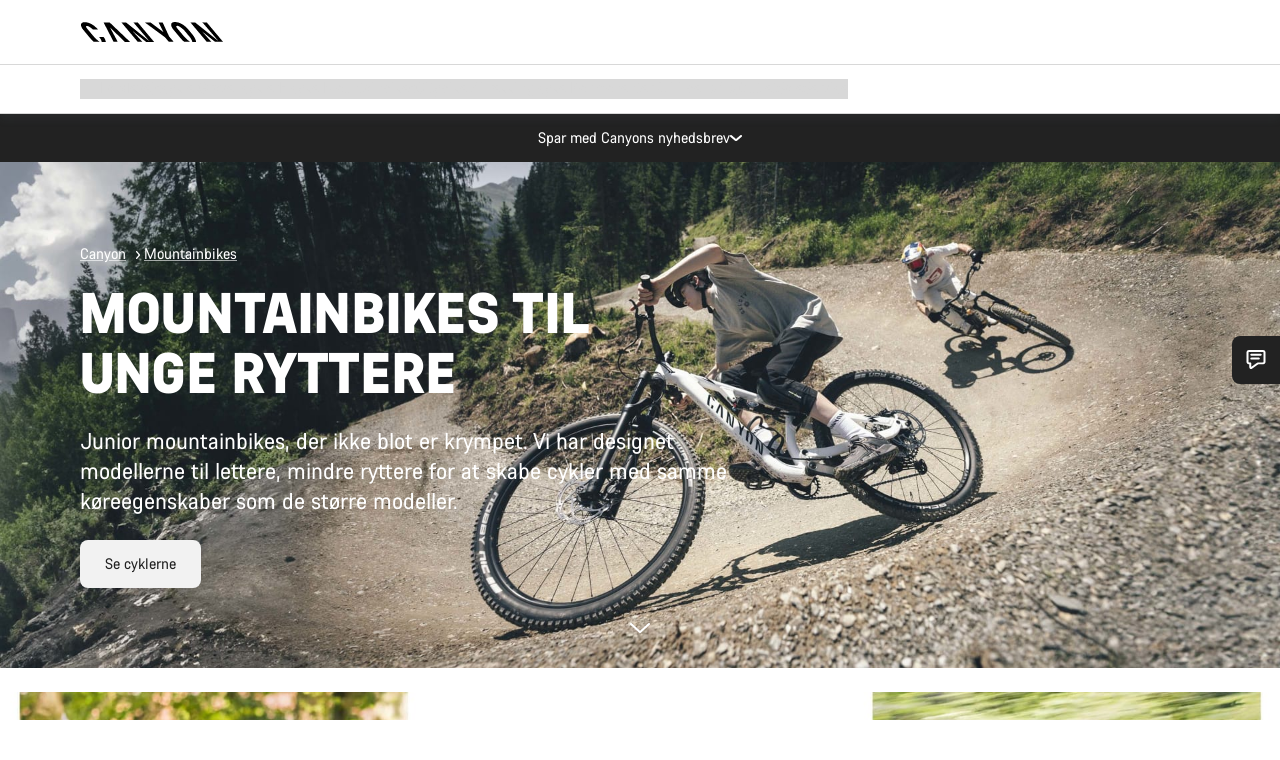

--- FILE ---
content_type: text/html;charset=UTF-8
request_url: https://www.canyon.com/da-dk/mountain-bikes/junior-kids/
body_size: 43944
content:
<!DOCTYPE html><html lang="da-dk">
<head>
<meta charset="UTF-8">

<meta http-equiv="x-ua-compatible" content="ie=edge">

<meta name="viewport" content="width=device-width, initial-scale=1, minimum-scale=1, maximum-scale=5, user-scalable=yes">
<meta http-equiv="delegate-ch" content="sec-ch-width https://dma.canyon.com; sec-ch-dpr https://dma.canyon.com; sec-ch-viewport-width https://dma.canyon.com;">

    <meta name="apple-itunes-app" content="app-id=6443914990">

    <link rel="manifest" href="/manifest.json" />




<title>
    
        
        
        Junior mountainbikes | Kids MTB | CANYON DK
    
</title>



    


<link rel="preload" href="/on/demandware.static/Sites-RoW-Site/-/da_DK/v1768812283233/assets/fonts/CanyonVF.woff2" as="font" type="font/woff2" crossorigin="anonymous" fetchpriority="high"/>




    


    
        <link rel="dns-prefetch" href="https://www.googletagmanager.com" />
        <link rel="preconnect" href="https://www.googletagmanager.com" crossorigin />
    
        <link rel="dns-prefetch" href="https://www.google-analytics.com" />
        <link rel="preconnect" href="https://www.google-analytics.com" crossorigin />
    


    
        <link rel="dns-prefetch" href="https://widget.trustpilot.com" />
    
        <link rel="dns-prefetch" href="https://cdn.cquotient.com" />
    
        <link rel="dns-prefetch" href="https://p.cquotient.com" />
    
        <link rel="dns-prefetch" href="https://static.hotjar.com" />
    
        <link rel="dns-prefetch" href="https://script.hotjar.com" />
    
        <link rel="dns-prefetch" href="https://connect.facebook.net" />
    
        <link rel="dns-prefetch" href="https://s.pinimg.com" />
    
        <link rel="dns-prefetch" href="https://www.googleadservices.com" />
    
        <link rel="dns-prefetch" href="https://googleads.g.doubleclick.net" />
    
        <link rel="dns-prefetch" href="https://service.force.com" />
    






    








<link rel="icon" type="image/png" href="/on/demandware.static/Sites-RoW-Site/-/default/dw59b9e649/images/favicon-196x196.png" sizes="196x196" />
<link rel="icon" type="image/png" href="/on/demandware.static/Sites-RoW-Site/-/default/dwb35390c3/images/favicon-96x96.png" sizes="96x96" />
<link rel="icon" type="image/png" href="/on/demandware.static/Sites-RoW-Site/-/default/dwc42ea0d7/images/favicon-32x32.png" sizes="32x32" />
<link rel="icon" type="image/png" href="/on/demandware.static/Sites-RoW-Site/-/default/dw8b2b9fc4/images/favicon-16x16.png" sizes="16x16" />
<link rel="icon" type="image/png" href="/on/demandware.static/Sites-RoW-Site/-/default/dwd7afaec3/images/favicon-128.png" sizes="128x128" />
<link href="/on/demandware.static/Sites-RoW-Site/-/default/dwe4d135bb/images/favicon.ico" rel="shortcut icon" />





<link href="/on/demandware.static/Sites-RoW-Site/-/default/dw617b66f1/images/appicons/apple-icon.png" rel="apple-touch-icon" />
<link href="/on/demandware.static/Sites-RoW-Site/-/default/dwdf729afc/images/appicons/apple-icon-180x180.png" rel="apple-touch-icon" sizes="180x180" />
<link href="/on/demandware.static/Sites-RoW-Site/-/default/dw2eb5e320/images/appicons/apple-icon-152x152.png" rel="apple-touch-icon" sizes="152x152" />
<link href="/on/demandware.static/Sites-RoW-Site/-/default/dwf9fa603e/images/appicons/apple-icon-144x144.png" rel="apple-touch-icon" sizes="144x144" />
<link href="/on/demandware.static/Sites-RoW-Site/-/default/dw8b2a5cf4/images/appicons/apple-icon-120x120.png" rel="apple-touch-icon" sizes="120x120" />
<link href="/on/demandware.static/Sites-RoW-Site/-/default/dw549696e7/images/appicons/apple-icon-114x114.png" rel="apple-touch-icon" sizes="114x114" />
<link href="/on/demandware.static/Sites-RoW-Site/-/default/dwc9ff87c1/images/appicons/apple-icon-76x76.png" rel="apple-touch-icon" sizes="76x76" />
<link href="/on/demandware.static/Sites-RoW-Site/-/default/dwd4113aac/images/appicons/apple-icon-72x72.png" rel="apple-touch-icon" sizes="72x72" />
<link href="/on/demandware.static/Sites-RoW-Site/-/default/dw786438fe/images/appicons/apple-icon-60x60.png" rel="apple-touch-icon" sizes="60x60" />
<link href="/on/demandware.static/Sites-RoW-Site/-/default/dw987888c2/images/appicons/apple-icon-57x57.png" rel="apple-touch-icon" sizes="57x57" />



<link href="/on/demandware.static/Sites-RoW-Site/-/default/dwd3c399e8/images/appicons/android-icon-192x192.png" rel="icon" sizes="192x192" />
<link href="/on/demandware.static/Sites-RoW-Site/-/default/dw6761e88b/images/appicons/android-icon-144x144.png" rel="icon" sizes="144x144" />
<link href="/on/demandware.static/Sites-RoW-Site/-/default/dw35d3a378/images/appicons/android-icon-96x96.png" rel="icon" sizes="96x96" />
<link href="/on/demandware.static/Sites-RoW-Site/-/default/dw957e98c9/images/appicons/android-icon-72x72.png" rel="icon" sizes="72x72" />
<link href="/on/demandware.static/Sites-RoW-Site/-/default/dw13a7e648/images/appicons/android-icon-48x48.png" rel="icon" sizes="48x48" />
<link href="/on/demandware.static/Sites-RoW-Site/-/default/dw6fd07a68/images/appicons/android-icon-36x36.png" rel="icon" sizes="36x36" />


<meta name="msapplication-TileColor" content="#ffffff">
<meta name="msapplication-TileImage" content="/on/demandware.static/Sites-RoW-Site/-/default/dw5e17fc12/images/appicons/ms-icon-144x144.png">
<meta name="msapplication-config" content="/on/demandware.static/Sites-RoW-Site/-/default/dw5214a2c7/browserconfig.xml" />







<meta name="theme-color" content="#333333">





<link rel="stylesheet" href="/on/demandware.static/Sites-RoW-Site/-/da_DK/v1768812283233/css/sharedStyle.css" fetchpriority="high" />




<link rel="stylesheet" href="/on/demandware.static/Sites-RoW-Site/-/da_DK/v1768812283233/css/main.css" fetchpriority="high" />






    


    



    <link rel="canonical" href="https://www.canyon.com/da-dk/mountain-bikes/junior-kids/"/>








<meta name="robots" content="max-image-preview:large" />




    


    



    
        <link rel="alternate" hreflang="en-AE" href="https://www.canyon.com/en-ae/mountain-bikes/youth-kids/">
    
        <link rel="alternate" hreflang="en-AL" href="https://www.canyon.com/en-al/mountain-bikes/youth-kids/">
    
        <link rel="alternate" hreflang="de-AT" href="https://www.canyon.com/de-at/mountainbike/jugend-kids/">
    
        <link rel="alternate" hreflang="en-AT" href="https://www.canyon.com/en-at/mountain-bikes/youth-kids/">
    
        <link rel="alternate" hreflang="en-AU" href="https://www.canyon.com/en-au/mountain-bikes/youth-kids/">
    
        <link rel="alternate" hreflang="nl-BE" href="https://www.canyon.com/nl-be/mountainbikes/kids-bikes/">
    
        <link rel="alternate" hreflang="en-BE" href="https://www.canyon.com/en-be/mountain-bikes/youth-kids/">
    
        <link rel="alternate" hreflang="fr-BE" href="https://www.canyon.com/fr-be/vtt/kids-bikes/">
    
        <link rel="alternate" hreflang="en-BG" href="https://www.canyon.com/en-bg/mountain-bikes/youth-kids/">
    
        <link rel="alternate" hreflang="en-BH" href="https://www.canyon.com/en-bh/mountain-bikes/youth-kids/">
    
        <link rel="alternate" hreflang="en-BM" href="https://www.canyon.com/en-bm/mountain-bikes/youth-kids/">
    
        <link rel="alternate" hreflang="en-BN" href="https://www.canyon.com/en-bn/mountain-bikes/youth-kids/">
    
        <link rel="alternate" hreflang="es-BO" href="https://www.canyon.com/es-bo/bicicletas-de-montana/kids-bikes/">
    
        <link rel="alternate" hreflang="en-BO" href="https://www.canyon.com/en-bo/mountain-bikes/youth-kids/">
    
        <link rel="alternate" hreflang="pt-BR" href="https://www.canyon.com/pt-br/biciclettas-btt/youth-kids/">
    
        <link rel="alternate" hreflang="en-BR" href="https://www.canyon.com/en-br/mountain-bikes/youth-kids/">
    
        <link rel="alternate" hreflang="en-CA" href="https://www.canyon.com/en-ca/mountain-bikes/youth-kids/">
    
        <link rel="alternate" hreflang="fr-CA" href="https://www.canyon.com/fr-ca/vtt/kids-bikes/">
    
        <link rel="alternate" hreflang="de-CH" href="https://www.canyon.com/de-ch/mountainbike/jugend-kids/">
    
        <link rel="alternate" hreflang="fr-CH" href="https://www.canyon.com/fr-ch/vtt/kids-bikes/">
    
        <link rel="alternate" hreflang="it-CH" href="https://www.canyon.com/it-ch/mountain-bike/kids-bikes/">
    
        <link rel="alternate" hreflang="en-CH" href="https://www.canyon.com/en-ch/mountain-bikes/youth-kids/">
    
        <link rel="alternate" hreflang="es-CL" href="https://www.canyon.com/es-cl/bicicletas-de-montana/kids-bikes/">
    
        <link rel="alternate" hreflang="en-CL" href="https://www.canyon.com/en-cl/mountain-bikes/youth-kids/">
    
        <link rel="alternate" hreflang="en-CN" href="https://www.canyon.com.cn/en-cn/mountain-bikes/youth-kids/">
    
        <link rel="alternate" hreflang="zh-CN" href="https://www.canyon.com.cn/zh-cn/mountain-bikes/%E9%9D%92%E5%B0%91%E5%B9%B4%E5%84%BF%E7%AB%A5/">
    
        <link rel="alternate" hreflang="es-CO" href="https://www.canyon.com/es-co/bicicletas-de-montana/kids-bikes/">
    
        <link rel="alternate" hreflang="en-CO" href="https://www.canyon.com/en-co/mountain-bikes/youth-kids/">
    
        <link rel="alternate" hreflang="es-CR" href="https://www.canyon.com/es-cr/bicicletas-de-montana/kids-bikes/">
    
        <link rel="alternate" hreflang="en-CR" href="https://www.canyon.com/en-cr/mountain-bikes/youth-kids/">
    
        <link rel="alternate" hreflang="en-CY" href="https://www.canyon.com/en-cy/mountain-bikes/youth-kids/">
    
        <link rel="alternate" hreflang="cs-CZ" href="https://www.canyon.com/cs-cz/horska-kola/youth-kids/">
    
        <link rel="alternate" hreflang="en-CZ" href="https://www.canyon.com/en-cz/mountain-bikes/youth-kids/">
    
        <link rel="alternate" hreflang="de-DE" href="https://www.canyon.com/de-de/mountainbike/jugend-kids/">
    
        <link rel="alternate" hreflang="en-DE" href="https://www.canyon.com/en-de/mountain-bikes/youth-kids/">
    
        <link rel="alternate" hreflang="da-DK" href="https://www.canyon.com/da-dk/mountain-bikes/junior-kids/">
    
        <link rel="alternate" hreflang="en-DK" href="https://www.canyon.com/en-dk/mountain-bikes/youth-kids/">
    
        <link rel="alternate" hreflang="es-EC" href="https://www.canyon.com/es-ec/bicicletas-de-montana/kids-bikes/">
    
        <link rel="alternate" hreflang="en-EC" href="https://www.canyon.com/en-ec/mountain-bikes/youth-kids/">
    
        <link rel="alternate" hreflang="en-EE" href="https://www.canyon.com/en-ee/mountain-bikes/youth-kids/">
    
        <link rel="alternate" hreflang="en-EG" href="https://www.canyon.com/en-eg/mountain-bikes/youth-kids/">
    
        <link rel="alternate" hreflang="es-ES" href="https://www.canyon.com/es-es/bicicletas-de-montana/kids-bikes/">
    
        <link rel="alternate" hreflang="en-ES" href="https://www.canyon.com/en-es/mountain-bikes/youth-kids/">
    
        <link rel="alternate" hreflang="fi-FI" href="https://www.canyon.com/fi-fi/maastopyoeraet/youth-kids/">
    
        <link rel="alternate" hreflang="en-FI" href="https://www.canyon.com/en-fi/mountain-bikes/youth-kids/">
    
        <link rel="alternate" hreflang="fr-FR" href="https://www.canyon.com/fr-fr/vtt/kids-bikes/">
    
        <link rel="alternate" hreflang="en-FR" href="https://www.canyon.com/en-fr/mountain-bikes/youth-kids/">
    
        <link rel="alternate" hreflang="en-GB" href="https://www.canyon.com/en-gb/mountain-bikes/youth-kids/">
    
        <link rel="alternate" hreflang="en-GR" href="https://www.canyon.com/en-gr/mountain-bikes/youth-kids/">
    
        <link rel="alternate" hreflang="es-GT" href="https://www.canyon.com/es-gt/bicicletas-de-montana/kids-bikes/">
    
        <link rel="alternate" hreflang="en-GT" href="https://www.canyon.com/en-gt/mountain-bikes/youth-kids/">
    
        <link rel="alternate" hreflang="en-HK" href="https://www.canyon.com/en-hk/mountain-bikes/youth-kids/">
    
        <link rel="alternate" hreflang="es-HN" href="https://www.canyon.com/es-hn/bicicletas-de-montana/kids-bikes/">
    
        <link rel="alternate" hreflang="en-HN" href="https://www.canyon.com/en-hn/mountain-bikes/youth-kids/">
    
        <link rel="alternate" hreflang="en-HR" href="https://www.canyon.com/en-hr/mountain-bikes/youth-kids/">
    
        <link rel="alternate" hreflang="en-HU" href="https://www.canyon.com/en-hu/mountain-bikes/youth-kids/">
    
        <link rel="alternate" hreflang="en-ID" href="https://www.canyon.com/en-id/mountain-bikes/youth-kids/">
    
        <link rel="alternate" hreflang="en-IE" href="https://www.canyon.com/en-ie/mountain-bikes/youth-kids/">
    
        <link rel="alternate" hreflang="en-IL" href="https://www.canyon.com/en-il/mountain-bikes/youth-kids/">
    
        <link rel="alternate" hreflang="en-IN" href="https://www.canyon.com/en-in/mountain-bikes/youth-kids/">
    
        <link rel="alternate" hreflang="en-IS" href="https://www.canyon.com/en-is/mountain-bikes/youth-kids/">
    
        <link rel="alternate" hreflang="it-IT" href="https://www.canyon.com/it-it/mountain-bike/kids-bikes/">
    
        <link rel="alternate" hreflang="en-IT" href="https://www.canyon.com/en-it/mountain-bikes/youth-kids/">
    
        <link rel="alternate" hreflang="ja-JP" href="https://www.canyon.com/ja-jp/mountain-bikes/youth-kids/">
    
        <link rel="alternate" hreflang="en-JP" href="https://www.canyon.com/en-jp/mountain-bikes/youth-kids/">
    
        <link rel="alternate" hreflang="en-KG" href="https://www.canyon.com/en-kg/mountain-bikes/youth-kids/">
    
        <link rel="alternate" hreflang="ko-KR" href="https://www.canyon.com/ko-kr/mountain-bikes/youth-kids/">
    
        <link rel="alternate" hreflang="en-KR" href="https://www.canyon.com/en-kr/mountain-bikes/youth-kids/">
    
        <link rel="alternate" hreflang="en-KW" href="https://www.canyon.com/en-kw/mountain-bikes/youth-kids/">
    
        <link rel="alternate" hreflang="en-KZ" href="https://www.canyon.com/en-kz/mountain-bikes/youth-kids/">
    
        <link rel="alternate" hreflang="en-LB" href="https://www.canyon.com/en-lb/mountain-bikes/youth-kids/">
    
        <link rel="alternate" hreflang="en-LT" href="https://www.canyon.com/en-lt/mountain-bikes/youth-kids/">
    
        <link rel="alternate" hreflang="fr-LU" href="https://www.canyon.com/fr-lu/vtt/kids-bikes/">
    
        <link rel="alternate" hreflang="en-LU" href="https://www.canyon.com/en-lu/mountain-bikes/youth-kids/">
    
        <link rel="alternate" hreflang="de-LU" href="https://www.canyon.com/de-lu/mountainbike/jugend-kids/">
    
        <link rel="alternate" hreflang="en-LV" href="https://www.canyon.com/en-lv/mountain-bikes/youth-kids/">
    
        <link rel="alternate" hreflang="en-MK" href="https://www.canyon.com/en-mk/mountain-bikes/youth-kids/">
    
        <link rel="alternate" hreflang="en-MO" href="https://www.canyon.com/en-mo/mountain-bikes/youth-kids/">
    
        <link rel="alternate" hreflang="en-MT" href="https://www.canyon.com/en-mt/mountain-bikes/youth-kids/">
    
        <link rel="alternate" hreflang="en-MU" href="https://www.canyon.com/en-mu/mountain-bikes/youth-kids/">
    
        <link rel="alternate" hreflang="es-MX" href="https://www.canyon.com/es-mx/bicicletas-de-montana/kids-bikes/">
    
        <link rel="alternate" hreflang="en-MX" href="https://www.canyon.com/en-mx/mountain-bikes/youth-kids/">
    
        <link rel="alternate" hreflang="en-MY" href="https://www.canyon.com/en-my/mountain-bikes/youth-kids/">
    
        <link rel="alternate" hreflang="zh-MY" href="https://www.canyon.com/zh-my/mountain-bikes/%E9%9D%92%E5%B0%91%E5%B9%B4%E5%84%BF%E7%AB%A5/">
    
        <link rel="alternate" hreflang="nl-NL" href="https://www.canyon.com/nl-nl/mountainbikes/kids-bikes/">
    
        <link rel="alternate" hreflang="en-NL" href="https://www.canyon.com/en-nl/mountain-bikes/youth-kids/">
    
        <link rel="alternate" hreflang="no-NO" href="https://www.canyon.com/no-no/terrengsykler/youth-kids/">
    
        <link rel="alternate" hreflang="en-NO" href="https://www.canyon.com/en-no/mountain-bikes/youth-kids/">
    
        <link rel="alternate" hreflang="en-NZ" href="https://www.canyon.com/en-nz/mountain-bikes/youth-kids/">
    
        <link rel="alternate" hreflang="en-OM" href="https://www.canyon.com/en-om/mountain-bikes/youth-kids/">
    
        <link rel="alternate" hreflang="es-PA" href="https://www.canyon.com/es-pa/bicicletas-de-montana/kids-bikes/">
    
        <link rel="alternate" hreflang="en-PA" href="https://www.canyon.com/en-pa/mountain-bikes/youth-kids/">
    
        <link rel="alternate" hreflang="es-PE" href="https://www.canyon.com/es-pe/bicicletas-de-montana/kids-bikes/">
    
        <link rel="alternate" hreflang="en-PE" href="https://www.canyon.com/en-pe/mountain-bikes/youth-kids/">
    
        <link rel="alternate" hreflang="en-PH" href="https://www.canyon.com/en-ph/mountain-bikes/youth-kids/">
    
        <link rel="alternate" hreflang="pl-PL" href="https://www.canyon.com/pl-pl/rowery-gorskie/youth-kids/">
    
        <link rel="alternate" hreflang="en-PL" href="https://www.canyon.com/en-pl/mountain-bikes/youth-kids/">
    
        <link rel="alternate" hreflang="pt-PT" href="https://www.canyon.com/pt-pt/biciclettas-btt/youth-kids/">
    
        <link rel="alternate" hreflang="en-PT" href="https://www.canyon.com/en-pt/mountain-bikes/youth-kids/">
    
        <link rel="alternate" hreflang="en-QA" href="https://www.canyon.com/en-qa/mountain-bikes/youth-kids/">
    
        <link rel="alternate" hreflang="en-RO" href="https://www.canyon.com/en-ro/mountain-bikes/youth-kids/">
    
        <link rel="alternate" hreflang="en-RS" href="https://www.canyon.com/en-rs/mountain-bikes/youth-kids/">
    
        <link rel="alternate" hreflang="en-SA" href="https://www.canyon.com/en-sa/mountain-bikes/youth-kids/">
    
        <link rel="alternate" hreflang="sv-SE" href="https://www.canyon.com/sv-se/mountain-bikes/youth-kids/">
    
        <link rel="alternate" hreflang="en-SE" href="https://www.canyon.com/en-se/mountain-bikes/youth-kids/">
    
        <link rel="alternate" hreflang="en-SG" href="https://www.canyon.com/en-sg/mountain-bikes/youth-kids/">
    
        <link rel="alternate" hreflang="zh-SG" href="https://www.canyon.com/zh-sg/mountain-bikes/%E9%9D%92%E5%B0%91%E5%B9%B4%E5%84%BF%E7%AB%A5/">
    
        <link rel="alternate" hreflang="en-SI" href="https://www.canyon.com/en-si/mountain-bikes/youth-kids/">
    
        <link rel="alternate" hreflang="cs-SK" href="https://www.canyon.com/cs-sk/horska-kola/youth-kids/">
    
        <link rel="alternate" hreflang="en-SK" href="https://www.canyon.com/en-sk/mountain-bikes/youth-kids/">
    
        <link rel="alternate" hreflang="en-TH" href="https://www.canyon.com/en-th/mountain-bikes/youth-kids/">
    
        <link rel="alternate" hreflang="en-TR" href="https://www.canyon.com/en-tr/mountain-bikes/youth-kids/">
    
        <link rel="alternate" hreflang="en-TW" href="https://www.canyon.com/en-tw/mountain-bikes/youth-kids/">
    
        <link rel="alternate" hreflang="en-UA" href="https://www.canyon.com/en-ua/mountain-bikes/youth-kids/">
    
        <link rel="alternate" hreflang="en-US" href="https://www.canyon.com/en-us/mountain-bikes/youth-kids/">
    
        <link rel="alternate" hreflang="en-ZM" href="https://www.canyon.com/en-zm/mountain-bikes/youth-kids/">
    







    
    
        
    






    <meta property="og:url" content="https://www.canyon.com/da-dk/mountain-bikes/junior-kids/" />
    <meta property="og:type" content="category" />
    <meta property="og:title" content="Junior mountainbikes | Kids MTB"/>
    <meta property="og:description" content="Youth Mountain Bikes &amp; MTBS til livlige b&oslash;rn ➤ Hardtails ✔ Fuld suspension ✔ Let at bestille online ✔ 30-dages returpolitik!" />
    <meta property="og:app_id" content="" />
    
        <meta property="og:image" content="https://www.canyon.com/dw/image/v2/BCML_PRD/on/demandware.static/-/Sites-canyon-storefront/default/dwfc47ec64/category-landing/all-mountain-flyouts/youth-mtb-menu-neuron-1.jpg?sh=350&amp;sfrm=jpg&amp;q=80" />
    





    



    <meta name="twitter:card" content="summary_large_image" />
    <meta name="twitter:site" content="@CANYON" />






    <meta name="description" content="Youth Mountain Bikes &amp; MTBS til livlige b&oslash;rn ➤ Hardtails ✔ Fuld suspension ✔ Let at bestille online ✔ 30-dages returpolitik!"/>



    <meta name="google-site-verification" content="5xYcWWvJizN8AQxIAEcvmNqOaMMi4VJEv0G5x6MZ6Dw" />






    <script type="application/ld+json">

        
            {
            "@context": "https://schema.org",
            "@type": "Organization",
            "name": "Canyon",
            "url": "https://www.canyon.com/",
            "logo": "https://www.canyon.com/on/demandware.static/Sites-RoW-Site/-/default/images/seo/logo.png",
            "contactPoint":[{
                "@type": "ContactPoint",
                "telephone": "+4926194903000",
                "contactType": "Customer service",
                "areaServed":["DE","AT"]},
                {"@type": "ContactPoint",
                "telephone": "+442085496001" ,
                "contactType": "Customer service",
                "areaServed":["GB"]},
                {"@type": "ContactPoint",
                "telephone": "+41435881100" ,
                "contactType": "Customer service",
                "areaServed":["CH"]},
                {"@type": "ContactPoint",
                "telephone": "+815037868496" ,
                "contactType": "Customer service",
                "areaServed":["JP"]},
                {"@type": "ContactPoint",
                "telephone": "+358401802620" ,
                "contactType": "Customer service",
                "areaServed":["FI"]},
                {"@type": "ContactPoint",
                "telephone": "+39045515527" ,
                "contactType": "Customer service",
                "areaServed":["IT"]},
                {"@type": "ContactPoint",
                "telephone": "+3216980399" ,
                "contactType": "Customer service",
                "areaServed":["BE"]},
                {"@type": "ContactPoint",
                "telephone": "+48914226966" ,
                "contactType": "Customer service",
                "areaServed":["PL"]},
                {"@type": "ContactPoint",
                "telephone": "+420226259001" ,
                "contactType": "Customer service",
                "areaServed":["CZ"]},
                {"@type": "ContactPoint",
                "telephone": "+421220510450" ,
                "contactType": "Customer service",
                "areaServed":["SK"]},
                {"@type": "ContactPoint",
                "telephone": "+611300712003" ,
                "contactType": "Customer service",
                "areaServed":["AU"]},
                {"@type": "ContactPoint",
                "telephone": "+61397711607" ,
                "contactType": "Customer service",
                "areaServed":["NZ"]},
                {"@type": "ContactPoint",
                "telephone": "+82316982577" ,
                "contactType": "Customer service",
                "areaServed":["KO"]},
                {"@type": "ContactPoint",
                "telephone": "+31408080485" ,
                "contactType": "Customer service",
                "areaServed":["NL"]},{"@type": "ContactPoint",
                "telephone": "+34910470740" ,
                "contactType": "Customer service",
                "areaServed":["ES"]},
                {"@type": "ContactPoint",
                "telephone": "+34911239440" ,
                "contactType": "Customer service",
                "areaServed":["PT"]},
                {"@type": "ContactPoint",
                "telephone": "+33890710132" ,
                "contactType": "Customer service",
                "areaServed":["FR"]},
                {"@type": "ContactPoint",
                "telephone": "+4570204011" ,
                "contactType": "Customer service",
                "areaServed":["DK"]},
                {"@type": "ContactPoint",
                "telephone": "+46868441440" ,
                "contactType": "Customer service",
                "areaServed":["SV"]},
                {"@type": "ContactPoint",
                "telephone": "+4745404140" ,
                "contactType": "Customer service",
                "areaServed":["NO"]},
                {"@type": "ContactPoint",
                "telephone": "+27212050073" ,
                "contactType": "Customer service",
                "areaServed":["ZA"]},
                {"@type": "ContactPoint",
                "telephone": "+6531634999" ,
                "contactType": "Customer service",
                "areaServed":["SG"]},
                {"@type": "ContactPoint",
                "telephone": "+4926194903000" ,
                "contactType": "Customer service"
                }],
                
            "sameAs": [
                "http://www.wikidata.org/entity/Q318730",
                "https://www.youtube.com/@CanyonBicycles",
                "https://www.linkedin.com/company/canyon-bicycles-gmbh/",
                "https://www.facebook.com/canyon/",
                "https://twitter.com/canyon_bikes",
                "https://www.instagram.com/canyon/",
                "https://www.strava.com/clubs/3812",
                "https://www.tiktok.com/@canyon_bicycles"
                ]
 }
        
    </script>





    


<script src="https://canyon.app.baqend.com/v1/speedkit/install.js?d=production" async crossorigin="anonymous"></script>






<meta name="format-detection" content="telephone=no" />



    



    





<meta name="js-gtm-initial-meta-groups" content="" data-gtm="[{&quot;event&quot;:&quot;initial-meta-groups&quot;,&quot;CGroup1&quot;:&quot;Mountain Bikes&quot;,&quot;CGroup2&quot;:&quot;Youth MTB&quot;,&quot;CGroup3&quot;:&quot;&quot;,&quot;CGroup4&quot;:&quot;&quot;,&quot;CGroup5&quot;:&quot;&quot;}]" />


    





<meta name="js-gtm-initial-meta" content=""
data-gtm="[{&quot;event&quot;:&quot;initial-meta&quot;,&quot;Country&quot;:&quot;DK&quot;,&quot;Language&quot;:&quot;da&quot;,&quot;PageType&quot;:&quot;catalog&quot;,&quot;SubPageType&quot;:&quot;productListing&quot;,&quot;PageID&quot;:&quot;category &gt; mountain-youthmtb&quot;,&quot;LoggedIn&quot;:&quot;false&quot;,&quot;crmId&quot;:&quot;&quot;,&quot;ABTesting&quot;:&quot;false&quot;,&quot;ABTestGroup&quot;:&quot;unknown&quot;,&quot;release&quot;:&quot;25.11.14&quot;,&quot;deviceType&quot;:&quot;webshop&quot;,&quot;viewMode&quot;:&quot;browser&quot;}]"
data-gtm-model="{&quot;enabled&quot;:true,&quot;dataLayer&quot;:[{&quot;event&quot;:&quot;initial-meta&quot;,&quot;Country&quot;:&quot;DK&quot;,&quot;Language&quot;:&quot;da&quot;,&quot;PageType&quot;:&quot;catalog&quot;,&quot;SubPageType&quot;:&quot;productListing&quot;,&quot;PageID&quot;:&quot;category &gt; mountain-youthmtb&quot;,&quot;LoggedIn&quot;:&quot;false&quot;,&quot;crmId&quot;:&quot;&quot;,&quot;ABTesting&quot;:&quot;false&quot;,&quot;ABTestGroup&quot;:&quot;unknown&quot;,&quot;release&quot;:&quot;25.11.14&quot;,&quot;deviceType&quot;:&quot;webshop&quot;,&quot;viewMode&quot;:&quot;browser&quot;}],&quot;containerID&quot;:&quot;&quot;,&quot;internalHostRegex&quot;:&quot;^[\\w\\W]*.canyon.com[\\w\\W]*$&quot;,&quot;linkFileExtensions&quot;:[],&quot;internalContainerID&quot;:&quot;GTM-M2JG57Z&quot;,&quot;internalContainerURL&quot;:&quot;https://svr.canyon.com/gtm.js&quot;}"
data-gtm-parameters=""
data-gtm-viewmode=""
data-gtm-devicetype="">

<meta name="js-gtm-session-events" content=""
data-gtm="[]">

<script>
if (window.location === window.parent.location) {
window.dataLayer = window.dataLayer || [];
window.gtmInternalHostRegex = "^[\\w\\W]*.canyon.com[\\w\\W]*$";
window.gtmLinkFileExtensions = [];
}
</script>








<script type="text/javascript">//<!--
/* <![CDATA[ (head-active_data.js) */
var dw = (window.dw || {});
dw.ac = {
    _analytics: null,
    _events: [],
    _category: "",
    _searchData: "",
    _anact: "",
    _anact_nohit_tag: "",
    _analytics_enabled: "true",
    _timeZone: "Europe/Berlin",
    _capture: function(configs) {
        if (Object.prototype.toString.call(configs) === "[object Array]") {
            configs.forEach(captureObject);
            return;
        }
        dw.ac._events.push(configs);
    },
	capture: function() { 
		dw.ac._capture(arguments);
		// send to CQ as well:
		if (window.CQuotient) {
			window.CQuotient.trackEventsFromAC(arguments);
		}
	},
    EV_PRD_SEARCHHIT: "searchhit",
    EV_PRD_DETAIL: "detail",
    EV_PRD_RECOMMENDATION: "recommendation",
    EV_PRD_SETPRODUCT: "setproduct",
    applyContext: function(context) {
        if (typeof context === "object" && context.hasOwnProperty("category")) {
        	dw.ac._category = context.category;
        }
        if (typeof context === "object" && context.hasOwnProperty("searchData")) {
        	dw.ac._searchData = context.searchData;
        }
    },
    setDWAnalytics: function(analytics) {
        dw.ac._analytics = analytics;
    },
    eventsIsEmpty: function() {
        return 0 == dw.ac._events.length;
    }
};
/* ]]> */
// -->
</script>
<script type="text/javascript">//<!--
/* <![CDATA[ (head-cquotient.js) */
var CQuotient = window.CQuotient = {};
CQuotient.clientId = 'bcml-RoW';
CQuotient.realm = 'BCML';
CQuotient.siteId = 'RoW';
CQuotient.instanceType = 'prd';
CQuotient.locale = 'da_DK';
CQuotient.fbPixelId = '__UNKNOWN__';
CQuotient.activities = [];
CQuotient.cqcid='';
CQuotient.cquid='';
CQuotient.cqeid='';
CQuotient.cqlid='';
CQuotient.apiHost='api.cquotient.com';
/* Turn this on to test against Staging Einstein */
/* CQuotient.useTest= true; */
CQuotient.useTest = ('true' === 'false');
CQuotient.initFromCookies = function () {
	var ca = document.cookie.split(';');
	for(var i=0;i < ca.length;i++) {
	  var c = ca[i];
	  while (c.charAt(0)==' ') c = c.substring(1,c.length);
	  if (c.indexOf('cqcid=') == 0) {
		CQuotient.cqcid=c.substring('cqcid='.length,c.length);
	  } else if (c.indexOf('cquid=') == 0) {
		  var value = c.substring('cquid='.length,c.length);
		  if (value) {
		  	var split_value = value.split("|", 3);
		  	if (split_value.length > 0) {
			  CQuotient.cquid=split_value[0];
		  	}
		  	if (split_value.length > 1) {
			  CQuotient.cqeid=split_value[1];
		  	}
		  	if (split_value.length > 2) {
			  CQuotient.cqlid=split_value[2];
		  	}
		  }
	  }
	}
}
CQuotient.getCQCookieId = function () {
	if(window.CQuotient.cqcid == '')
		window.CQuotient.initFromCookies();
	return window.CQuotient.cqcid;
};
CQuotient.getCQUserId = function () {
	if(window.CQuotient.cquid == '')
		window.CQuotient.initFromCookies();
	return window.CQuotient.cquid;
};
CQuotient.getCQHashedEmail = function () {
	if(window.CQuotient.cqeid == '')
		window.CQuotient.initFromCookies();
	return window.CQuotient.cqeid;
};
CQuotient.getCQHashedLogin = function () {
	if(window.CQuotient.cqlid == '')
		window.CQuotient.initFromCookies();
	return window.CQuotient.cqlid;
};
CQuotient.trackEventsFromAC = function (/* Object or Array */ events) {
try {
	if (Object.prototype.toString.call(events) === "[object Array]") {
		events.forEach(_trackASingleCQEvent);
	} else {
		CQuotient._trackASingleCQEvent(events);
	}
} catch(err) {}
};
CQuotient._trackASingleCQEvent = function ( /* Object */ event) {
	if (event && event.id) {
		if (event.type === dw.ac.EV_PRD_DETAIL) {
			CQuotient.trackViewProduct( {id:'', alt_id: event.id, type: 'raw_sku'} );
		} // not handling the other dw.ac.* events currently
	}
};
CQuotient.trackViewProduct = function(/* Object */ cqParamData){
	var cq_params = {};
	cq_params.cookieId = CQuotient.getCQCookieId();
	cq_params.userId = CQuotient.getCQUserId();
	cq_params.emailId = CQuotient.getCQHashedEmail();
	cq_params.loginId = CQuotient.getCQHashedLogin();
	cq_params.product = cqParamData.product;
	cq_params.realm = cqParamData.realm;
	cq_params.siteId = cqParamData.siteId;
	cq_params.instanceType = cqParamData.instanceType;
	cq_params.locale = CQuotient.locale;
	
	if(CQuotient.sendActivity) {
		CQuotient.sendActivity(CQuotient.clientId, 'viewProduct', cq_params);
	} else {
		CQuotient.activities.push({activityType: 'viewProduct', parameters: cq_params});
	}
};
/* ]]> */
// -->
</script>

</head>
<body id="js-body" class="page  js-page page--ptCatalog page--sptProductListing ">








<noscript>
<iframe src="https://svr.canyon.com/ns.html?id=GTM-M2JG57Z"
height="0" width="0" style="display:none;visibility:hidden">
</iframe>
</noscript>


<div id="app" class="app" data-action="Search-Show" data-querystring="cgid=mountain-youthmtb" >







<div class="u-hide js-moneyPatternDataContainer" data-moneypattern="mfff.fff.fff,dd DKK" data-removetrailingzeros="true"><!-- empty --></div>



<div class="js-globalMessages"></div>


    






<nav class="header xlt-header js-headerNavigationWrapper js-headerNavigation"
aria-label="header"
data-gtm-settings="{&quot;enabled&quot;:true}"
data-navigation-url="/on/demandware.store/Sites-RoW-Site/da_DK/Navigation-Header"
data-topbar-url="/on/demandware.store/Sites-RoW-Site/da_DK/Navigation-HeaderTopBar"
>
<div class="header__inner">
<div class="header__topBar">
<div class="header__topBarContainer">
<div class="header__topBarInner js-topBar">

<div class="headerTopBar__menuTriggerWrapper"></div>
<div class="headerTopBar__logoWrapper">
<a aria-label="Back to home" class="headerTopBar__logo" href="/da-dk/" title="Canyon" aria-hidden="false" tabindex="0">



    <svg
        
        xmlns:xlink="http://www.w3.org/1999/xlink"
        class="icon icon-logo headerTopBar__logoIcon"
        aria-hidden="false"
        focusable="false"
        
    >
        
            <title>Canyon</title>
        
        
        
            <use xlink:href="/on/demandware.static/Sites-RoW-Site/-/da_DK/v1768812283233/images/iconsNew.svg#sprite-logo"></use>
        
        
    </svg>


</a>
</div>
<div class="headerTopBar__userMenuWrapper"></div>
</div>
</div>
</div>
<div class="headerNavigationBar headerNavigationBar--preload js-navBarPreload">
<div class="headerNavigationBar__inner">
<div class="headerNavigationBar__preloadItem headerNavigationBar__preloadItem--level1 headerNavigationBar__preloadItem--menu">
<span class="u-visHidden">
Udvid navigation
</span>



    <svg
        
        xmlns:xlink="http://www.w3.org/1999/xlink"
        class="icon icon-nav headerNavigationBar__menuTriggerIcon"
        aria-hidden="false"
        focusable="false"
        
    >
        
        
        
            <use xlink:href="/on/demandware.static/Sites-RoW-Site/-/da_DK/v1768812283233/images/iconsNew.svg#sprite-nav"></use>
        
        
    </svg>


</div>




<a class="headerNavigationBar__preloadItem headerNavigationBar__preloadItem--level1" href="/da-dk/landevejs-cykler/">Landevejscykler </a>


<a class="headerNavigationBar__preloadItem headerNavigationBar__preloadItem--level2" href="/da-dk/landevejs-cykler/endurance-cykler/">Endurance</a>




<a class="headerNavigationBar__preloadItem headerNavigationBar__preloadItem--level3" href="/da-dk/landevejs-cykler/endurance-cykler/endurace/">Endurace</a>





<a class="headerNavigationBar__preloadItem headerNavigationBar__preloadItem--level4" href="/da-dk/landevejs-cykler/endurance-cykler/endurace/?prefn1=pc_rahmen_modifikation_werkstoff&amp;prefv1=CFR#section-product-grid">Endurace CFR</a>




<a class="headerNavigationBar__preloadItem headerNavigationBar__preloadItem--level4" href="/da-dk/landevejs-cykler/endurance-cykler/endurace/?prefn1=pc_rahmen_modifikation_werkstoff&amp;prefv1=CF%20SLX#section-product-grid">Endurace CF SLX</a>




<a class="headerNavigationBar__preloadItem headerNavigationBar__preloadItem--level4" href="/da-dk/landevejs-cykler/endurance-cykler/endurace/?prefn1=pc_rahmen_modifikation_werkstoff&amp;prefv1=CF#section-product-grid">Endurace CF</a>




<a class="headerNavigationBar__preloadItem headerNavigationBar__preloadItem--level4" href="/da-dk/landevejs-cykler/endurance-cykler/endurace/allroad/endurace-allroad/4164.html">Endurace AllRoad</a>







<a class="headerNavigationBar__preloadItem headerNavigationBar__preloadItem--level2" href="/da-dk/landevejs-cykler/racer-cykler-/">Race</a>




<a class="headerNavigationBar__preloadItem headerNavigationBar__preloadItem--level3" href="/da-dk/landevejs-cykler/racer-cykler-/ultimate/">Ultimate</a>





<a class="headerNavigationBar__preloadItem headerNavigationBar__preloadItem--level4" href="/da-dk/landevejs-cykler/racer-cykler-/ultimate/?prefn1=pc_rahmen_modifikation_werkstoff&amp;prefv1=CFR#section-product-grid">Ultimate CFR</a>




<a class="headerNavigationBar__preloadItem headerNavigationBar__preloadItem--level4" href="/da-dk/landevejs-cykler/racer-cykler-/ultimate/?prefn1=pc_rahmen_modifikation_werkstoff&amp;prefv1=CF%20SLX#section-product-grid">Ultimate CF SLX</a>




<a class="headerNavigationBar__preloadItem headerNavigationBar__preloadItem--level4" href="/da-dk/landevejs-cykler/racer-cykler-/ultimate/?prefn1=pc_rahmen_modifikation_werkstoff&amp;prefv1=CF%20SL#section-product-grid">Ultimate CF</a>






<a class="headerNavigationBar__preloadItem headerNavigationBar__preloadItem--level3" href="/da-dk/landevejs-cykler/aerocykler/aeroad/">Aeroad</a>





<a class="headerNavigationBar__preloadItem headerNavigationBar__preloadItem--level4" href="/da-dk/landevejs-cykler/aerocykler/aeroad/?prefn1=pc_rahmen_modifikation_werkstoff&amp;prefv1=CFR#section-product-grid">Aeroad CFR</a>




<a class="headerNavigationBar__preloadItem headerNavigationBar__preloadItem--level4" href="/da-dk/landevejs-cykler/aerocykler/aeroad/?prefn1=pc_rahmen_modifikation_werkstoff&amp;prefv1=CF%20SLX#section-product-grid">Aeroad CF SLX</a>







<a class="headerNavigationBar__preloadItem headerNavigationBar__preloadItem--level2" href="/da-dk/landevejs-cykler/aerocykler/">Aero</a>




<a class="headerNavigationBar__preloadItem headerNavigationBar__preloadItem--level3" href="/da-dk/landevejs-cykler/aerocykler/aeroad/">Aeroad</a>





<a class="headerNavigationBar__preloadItem headerNavigationBar__preloadItem--level4" href="/da-dk/landevejs-cykler/aerocykler/aeroad/?prefn1=pc_rahmen_modifikation_werkstoff&amp;prefv1=CFR#section-product-grid">Aeroad CFR</a>




<a class="headerNavigationBar__preloadItem headerNavigationBar__preloadItem--level4" href="/da-dk/landevejs-cykler/aerocykler/aeroad/?prefn1=pc_rahmen_modifikation_werkstoff&amp;prefv1=CF%20SLX#section-product-grid">Aeroad CF SLX</a>






<a class="headerNavigationBar__preloadItem headerNavigationBar__preloadItem--level3" href="/da-dk/landevejs-cykler/triatlon-cykler-/speedmax/">Speedmax</a>





<a class="headerNavigationBar__preloadItem headerNavigationBar__preloadItem--level4" href="/da-dk/landevejs-cykler/triatlon-cykler-/speedmax/?prefn1=pc_rahmen_plattformcode&amp;prefv1=R090-01#section-product-grid">Speedmax CFR TT</a>




<a class="headerNavigationBar__preloadItem headerNavigationBar__preloadItem--level4" href="/da-dk/landevejs-cykler/triatlon-cykler-/speedmax/?prefn1=pc_rahmen_modifikation_werkstoff&amp;prefv1=CFR#section-product-grid">Speedmax CFR</a>




<a class="headerNavigationBar__preloadItem headerNavigationBar__preloadItem--level4" href="/da-dk/landevejs-cykler/triatlon-cykler-/speedmax/?prefn1=pc_rahmen_modifikation_werkstoff&amp;prefv1=CF%20SLX#section-product-grid">Speedmax CF SLX</a>




<a class="headerNavigationBar__preloadItem headerNavigationBar__preloadItem--level4" href="/da-dk/landevejs-cykler/triatlon-cykler-/speedmax/?prefn1=pc_rahmen_modifikation_werkstoff&amp;prefv1=CF#section-product-grid">Speedmax CF</a>







<a class="headerNavigationBar__preloadItem headerNavigationBar__preloadItem--level2" href="/da-dk/landevejs-cykler/triatlon-cykler-/">Triatlon og TT</a>




<a class="headerNavigationBar__preloadItem headerNavigationBar__preloadItem--level3" href="/da-dk/landevejs-cykler/triatlon-cykler-/speedmax/">Speedmax</a>





<a class="headerNavigationBar__preloadItem headerNavigationBar__preloadItem--level4" href="/da-dk/landevejs-cykler/triatlon-cykler-/speedmax/?prefn1=pc_rahmen_plattformcode&amp;prefv1=R090-01#section-product-grid">Speedmax CFR TT</a>




<a class="headerNavigationBar__preloadItem headerNavigationBar__preloadItem--level4" href="/da-dk/landevejs-cykler/triatlon-cykler-/speedmax/?prefn1=pc_rahmen_modifikation_werkstoff&amp;prefv1=CFR#section-product-grid">Speedmax CFR</a>




<a class="headerNavigationBar__preloadItem headerNavigationBar__preloadItem--level4" href="/da-dk/landevejs-cykler/triatlon-cykler-/speedmax/?prefn1=pc_rahmen_modifikation_werkstoff&amp;prefv1=CF%20SLX#section-product-grid">Speedmax CF SLX</a>




<a class="headerNavigationBar__preloadItem headerNavigationBar__preloadItem--level4" href="/da-dk/landevejs-cykler/triatlon-cykler-/speedmax/?prefn1=pc_rahmen_modifikation_werkstoff&amp;prefv1=CF#section-product-grid">Speedmax CF</a>







<a class="headerNavigationBar__preloadItem headerNavigationBar__preloadItem--level2" href="/da-dk/landevejs-cykler/cyclocross-cykler/">Cyclocross</a>




<a class="headerNavigationBar__preloadItem headerNavigationBar__preloadItem--level3" href="/da-dk/landevejs-cykler/cyclocross-cykler/inflite/">Inflite</a>





<a class="headerNavigationBar__preloadItem headerNavigationBar__preloadItem--level4" href="/da-dk/landevejs-cykler/cyclocross-cykler/inflite/?prefn1=pc_rahmen_modifikation_werkstoff&amp;prefv1=CFR#section-product-grid">Inflite CFR</a>




<a class="headerNavigationBar__preloadItem headerNavigationBar__preloadItem--level4" href="/da-dk/landevejs-cykler/cyclocross-cykler/inflite/?prefn1=pc_rahmen_modifikation_werkstoff&amp;prefv1=CF%20SLX#section-product-grid">Inflite CF SLX</a>




<a class="headerNavigationBar__preloadItem headerNavigationBar__preloadItem--level4" href="/da-dk/landevejs-cykler/cyclocross-cykler/inflite/?prefn1=pc_rahmen_modifikation_werkstoff&amp;prefv1=CF%20SL#section-product-grid">Inflite CF SL</a>







<a class="headerNavigationBar__preloadItem headerNavigationBar__preloadItem--level2" href="/da-dk/elcykler/elektriske-landevejscykler/">E-Landevej</a>




<a class="headerNavigationBar__preloadItem headerNavigationBar__preloadItem--level3" href="/da-dk/electric-bikes/electric-road-bikes/endurace-on-fly/">Endurace:ONfly</a>





<a class="headerNavigationBar__preloadItem headerNavigationBar__preloadItem--level4" href="/da-dk/electric-bikes/electric-road-bikes/endurace-on-fly/#section-product-grid">Endurace:ONfly</a>







<a class="headerNavigationBar__preloadItem headerNavigationBar__preloadItem--level2" href="/da-dk/landevejs-cykler/youth-road-bikes/">Youth Road</a>




<a class="headerNavigationBar__preloadItem headerNavigationBar__preloadItem--level3" href="/da-dk/landevejs-cykler/youth-road-bikes/road-youth-endurace/endurace-young-hero/4285.html">Endurace Young Hero</a>





<a class="headerNavigationBar__preloadItem headerNavigationBar__preloadItem--level4" href="/da-dk/landevejs-cykler/youth-road-bikes/road-youth-endurace/endurace-young-hero/4285.html">Endurace Young Hero</a>






<a class="headerNavigationBar__preloadItem headerNavigationBar__preloadItem--level3" href="/da-dk/landevejs-cykler/racer-cykler-/ultimate/cf-sl/ultimate-cf-young-hero/4284.html">Ultimate Young Hero</a>





<a class="headerNavigationBar__preloadItem headerNavigationBar__preloadItem--level4" href="/da-dk/landevejs-cykler/racer-cykler-/ultimate/cf-sl/ultimate-cf-young-hero/4284.html">Ultimate Young Hero</a>







<a class="headerNavigationBar__preloadItem headerNavigationBar__preloadItem--level2" href="/da-dk/landevejs-cykler/road-track/speedmax-track/">Bane</a>




<a class="headerNavigationBar__preloadItem headerNavigationBar__preloadItem--level3" href="/da-dk/landevejs-cykler/road-track/speedmax-track/">Speedmax CFR Track</a>





<a class="headerNavigationBar__preloadItem headerNavigationBar__preloadItem--level4" href="/da-dk/landevejs-cykler/road-track/speedmax-track/#section-product-grid">Speedmax CFR Track</a>








<a class="headerNavigationBar__preloadItem headerNavigationBar__preloadItem--level1" href="/da-dk/gravel-cykler/">Gravel cykler</a>


<a class="headerNavigationBar__preloadItem headerNavigationBar__preloadItem--level2" href="/da-dk/gravel-cykler/adventure/">Adventure</a>




<a class="headerNavigationBar__preloadItem headerNavigationBar__preloadItem--level3" href="/da-dk/gravel-cykler/adventure/grizl/">Grizl</a>





<a class="headerNavigationBar__preloadItem headerNavigationBar__preloadItem--level4" href="/da-dk/gravel-cykler/adventure/grizl/?prefn1=pc_cockpit_cockpittype&amp;prefv1=Escape#section-product-grid">Grizl Escape</a>




<a class="headerNavigationBar__preloadItem headerNavigationBar__preloadItem--level4" href="/da-dk/gravel-cykler/adventure/grizl/?prefn1=pc_cockpit_cockpittype&amp;prefv1=OG#section-product-grid">Grizl OG</a>




<a class="headerNavigationBar__preloadItem headerNavigationBar__preloadItem--level4" href="/da-dk/gravel-cykler/adventure/grizl/?map_prefn1=pc_werkstoff&amp;map_prefv1=Aluminium%20%28AL%29#section-product-grid">Grizl AL</a>







<a class="headerNavigationBar__preloadItem headerNavigationBar__preloadItem--level2" href="/da-dk/gravel-cykler/race/">Race</a>




<a class="headerNavigationBar__preloadItem headerNavigationBar__preloadItem--level3" href="/da-dk/gravel-cykler/race/grail/">Grail</a>





<a class="headerNavigationBar__preloadItem headerNavigationBar__preloadItem--level4" href="/da-dk/gravel-cykler/race/grail/?prefn1=pc_rahmen_modifikation_werkstoff&amp;prefv1=CFR#section-product-grid">Grail CFR</a>




<a class="headerNavigationBar__preloadItem headerNavigationBar__preloadItem--level4" href="/da-dk/gravel-cykler/race/grail/?prefn1=pc_rahmen_modifikation_werkstoff&amp;prefv1=CF%20SLX#section-product-grid">Grail CF SLX</a>




<a class="headerNavigationBar__preloadItem headerNavigationBar__preloadItem--level4" href="/da-dk/gravel-cykler/race/grail/?prefn1=pc_rahmen_modifikation_werkstoff&amp;prefv1=CF%20SL#section-product-grid">Grail CF</a>







<a class="headerNavigationBar__preloadItem headerNavigationBar__preloadItem--level2" href="/da-dk/elcykler/elektriske-gravelcykler/">E-Gravel</a>




<a class="headerNavigationBar__preloadItem headerNavigationBar__preloadItem--level3" href="/da-dk/elcykler/elektriske-gravelcykler/grizl-on/">Grizl:ONfly</a>





<a class="headerNavigationBar__preloadItem headerNavigationBar__preloadItem--level4" href="/da-dk/elcykler/elektriske-gravelcykler/grizl-on/#section-product-grid">Grizl:ONfly</a>








<a class="headerNavigationBar__preloadItem headerNavigationBar__preloadItem--level1" href="/da-dk/elcykler/">Elcykel</a>


<a class="headerNavigationBar__preloadItem headerNavigationBar__preloadItem--level2" href="/da-dk/elcykler/el-mountainbikes/">MTB elcykel</a>




<a class="headerNavigationBar__preloadItem headerNavigationBar__preloadItem--level3" href="/da-dk/elcykler/el-mountainbikes/spectral-on/">Spectral:ON</a>





<a class="headerNavigationBar__preloadItem headerNavigationBar__preloadItem--level4" href="/da-dk/elcykler/el-mountainbikes/spectral-on/spectral-on/">Spectral:ON</a>




<a class="headerNavigationBar__preloadItem headerNavigationBar__preloadItem--level4" href="/da-dk/elcykler/el-mountainbikes/spectral-on/spectral-on-fly/">Spectral:ONfly</a>






<a class="headerNavigationBar__preloadItem headerNavigationBar__preloadItem--level3" href="/da-dk/elcykler/el-mountainbikes/neuron-on/">Neuron:ON</a>





<a class="headerNavigationBar__preloadItem headerNavigationBar__preloadItem--level4" href="/da-dk/elcykler/el-mountainbikes/neuron-on/al/">Neuron:ON AL</a>




<a class="headerNavigationBar__preloadItem headerNavigationBar__preloadItem--level4" href="/da-dk/elcykler/el-mountainbikes/neuron-on/neuron-on-fly/">Neuron:ONfly</a>






<a class="headerNavigationBar__preloadItem headerNavigationBar__preloadItem--level3" href="/da-dk/elcykler/el-mountainbikes/grand-canyon-on/">Grand Canyon:ON</a>





<a class="headerNavigationBar__preloadItem headerNavigationBar__preloadItem--level4" href="/da-dk/elcykler/el-mountainbikes/grand-canyon-on/#section-product-grid">Grand Canyon:ON</a>






<a class="headerNavigationBar__preloadItem headerNavigationBar__preloadItem--level3" href="/da-dk/elcykler/el-mountainbikes/torque-on/">Torque:ON</a>





<a class="headerNavigationBar__preloadItem headerNavigationBar__preloadItem--level4" href="/da-dk/elcykler/el-mountainbikes/torque-on/#section-product-grid">Torque:ON CF</a>






<a class="headerNavigationBar__preloadItem headerNavigationBar__preloadItem--level3" href="/da-dk/elcykler/el-mountainbikes/strive-on/">Strive:ON</a>





<a class="headerNavigationBar__preloadItem headerNavigationBar__preloadItem--level4" href="/da-dk/elcykler/el-mountainbikes/strive-on/#section-product-grid">Strive:ON CFR</a>







<a class="headerNavigationBar__preloadItem headerNavigationBar__preloadItem--level2" href="/da-dk/elcykler/elektriske-landevejscykler/">E-Landevej</a>




<a class="headerNavigationBar__preloadItem headerNavigationBar__preloadItem--level3" href="/da-dk/electric-bikes/electric-road-bikes/endurace-on-fly/">Endurace:ONfly</a>





<a class="headerNavigationBar__preloadItem headerNavigationBar__preloadItem--level4" href="/da-dk/electric-bikes/electric-road-bikes/endurace-on-fly/#section-product-grid">Endurace:ONfly</a>







<a class="headerNavigationBar__preloadItem headerNavigationBar__preloadItem--level2" href="/da-dk/elcykler/elektriske-gravelcykler/">E-gravel</a>




<a class="headerNavigationBar__preloadItem headerNavigationBar__preloadItem--level3" href="/da-dk/elcykler/elektriske-gravelcykler/grizl-on/">Grizl:ONfly</a>





<a class="headerNavigationBar__preloadItem headerNavigationBar__preloadItem--level4" href="/da-dk/elcykler/elektriske-gravelcykler/grizl-on/#section-product-grid">Grizl:ONfly</a>







<a class="headerNavigationBar__preloadItem headerNavigationBar__preloadItem--level2" href="/da-dk/elcykler/el-touring-cykler/">El-Trekkingcykel</a>




<a class="headerNavigationBar__preloadItem headerNavigationBar__preloadItem--level3" href="/da-dk/elcykler/el-touring-cykler/pathlite-on/">Pathlite:ON</a>





<a class="headerNavigationBar__preloadItem headerNavigationBar__preloadItem--level4" href="/da-dk/elcykler/el-touring-cykler/pathlite-on/?prefn1=pc_plattform&amp;prefv1=Pathlite%3AON%20SL#section-product-grid">Pathlite:ONfly</a>




<a class="headerNavigationBar__preloadItem headerNavigationBar__preloadItem--level4" href="/da-dk/elcykler/el-touring-cykler/pathlite-on/?prefn1=pc_plattform&amp;prefv1=Pathlite%3AON%20SUV#section-product-grid">Pathlite:ON SUV</a>







<a class="headerNavigationBar__preloadItem headerNavigationBar__preloadItem--level2" href="/da-dk/elcykler/el-citybike/">E-Citybikes</a>




<a class="headerNavigationBar__preloadItem headerNavigationBar__preloadItem--level3" href="/da-dk/elcykler/el-citybike/roadlite-on/">Roadlite:ONfly</a>





<a class="headerNavigationBar__preloadItem headerNavigationBar__preloadItem--level4" href="/da-dk/elcykler/el-citybike/roadlite-on/#section-product-grid">Roadlite:ONfly</a>






<a class="headerNavigationBar__preloadItem headerNavigationBar__preloadItem--level3" href="/da-dk/hybrid-cykler/bycykler/citylite/?map_prefn1=pc_ebike&amp;map_prefv1=Yes#section-product-grid">Citylite:ON</a>





<a class="headerNavigationBar__preloadItem headerNavigationBar__preloadItem--level4" href="/da-dk/elcykler/el-citybike/citylite-on/?map_prefn1=pc_ebike&amp;map_prefv1=Yes#section-product-grid">Citylite:ON</a>




<a class="headerNavigationBar__preloadItem headerNavigationBar__preloadItem--level4" href="/da-dk/hybrid-cykler/bycykler/citylite/?map_prefn1=pc_ebike&amp;map_prefv1=No#section-product-grid">Citylite</a>








<a class="headerNavigationBar__preloadItem headerNavigationBar__preloadItem--level1" href="/da-dk/mountain-bikes/">Mountainbikes</a>


<a class="headerNavigationBar__preloadItem headerNavigationBar__preloadItem--level2" href="/da-dk/mountain-bikes/trailcykler/">Trail </a>




<a class="headerNavigationBar__preloadItem headerNavigationBar__preloadItem--level3" href="/da-dk/mountainbikes/trailcykler/grand-canyon/">Grand Canyon</a>





<a class="headerNavigationBar__preloadItem headerNavigationBar__preloadItem--level4" href="/da-dk/mountainbikes/trailcykler/grand-canyon/?prefn1=pc_familie&amp;prefv1=Grand%20Canyon#section-product-grid">Grand Canyon</a>




<a class="headerNavigationBar__preloadItem headerNavigationBar__preloadItem--level4" href="/da-dk/elcykler/el-mountainbikes/grand-canyon-on/#section-product-grid">Grand Canyon:ON</a>






<a class="headerNavigationBar__preloadItem headerNavigationBar__preloadItem--level3" href="/da-dk/mountainbikes/trailcykler/neuron/">Neuron</a>





<a class="headerNavigationBar__preloadItem headerNavigationBar__preloadItem--level4" href="/da-dk/mountainbikes/trailcykler/neuron/?prefn1=pc_plattform&amp;prefv1=Neuron%20CF#section-product-grid">Neuron CF</a>




<a class="headerNavigationBar__preloadItem headerNavigationBar__preloadItem--level4" href="/da-dk/mountainbikes/trailcykler/neuron/?prefn1=pc_plattform&amp;prefv1=Neuron%20AL#section-product-grid">Neuron AL</a>




<a class="headerNavigationBar__preloadItem headerNavigationBar__preloadItem--level4" href="/da-dk/elcykler/el-mountainbikes/neuron-on/?prefn1=pc_familie&amp;prefv1=Neuron%3AON#section-product-grid">Neuron:ON</a>




<a class="headerNavigationBar__preloadItem headerNavigationBar__preloadItem--level4" href="/da-dk/elcykler/el-mountainbikes/neuron-on/neuron-on-fly/#section-product-grid">Neuron:ONfly</a>






<a class="headerNavigationBar__preloadItem headerNavigationBar__preloadItem--level3" href="/da-dk/mountainbikes/trailcykler/spectral/">Spectral</a>





<a class="headerNavigationBar__preloadItem headerNavigationBar__preloadItem--level4" href="/da-dk/mountainbikes/trailcykler/spectral/?map_prefn1=pc_werkstoff&amp;map_prefv1=Carbon%20%28CF%29&amp;map_prefn2=pc_ebike&amp;map_prefv2=No&amp;prefn3=pgeo_federweg_gabel&amp;prefv3=150-180mm#section-product-grid">Spectral CF</a>




<a class="headerNavigationBar__preloadItem headerNavigationBar__preloadItem--level4" href="/da-dk/mountainbikes/trailcykler/spectral/?prefn1=pc_rahmen_modifikation_werkstoff&amp;prefv1=AL&amp;prefn2=pgeo_federweg_gabel&amp;prefv2=150-180mm#section-product-grid">Spectral AL</a>




<a class="headerNavigationBar__preloadItem headerNavigationBar__preloadItem--level4" href="/da-dk/mountainbikes/trailcykler/spectral/?map_prefn1=pc_werkstoff&amp;map_prefv1=Aluminium%20%28AL%29&amp;prefn2=pgeo_federweg_gabel&amp;prefv2=125-145mm#section-product-grid">Spectral 125 AL</a>




<a class="headerNavigationBar__preloadItem headerNavigationBar__preloadItem--level4" href="/da-dk/mountainbikes/trailcykler/spectral/?map_prefn1=pc_werkstoff&amp;map_prefv1=Carbon%20%28CF%29&amp;prefn2=pgeo_federweg_gabel&amp;prefv2=125-145mm#section-product-grid">Spectral 125 CF</a>




<a class="headerNavigationBar__preloadItem headerNavigationBar__preloadItem--level4" href="/da-dk/elcykler/el-mountainbikes/spectral-on/#section-product-grid">Spectral:ON</a>




<a class="headerNavigationBar__preloadItem headerNavigationBar__preloadItem--level4" href="/da-dk/elcykler/el-mountainbikes/spectral-on/spectral-on-fly/#section-product-grid">Spectral:ONfly</a>







<a class="headerNavigationBar__preloadItem headerNavigationBar__preloadItem--level2" href="/da-dk/mountain-bikes/enduro-cykler-/">Enduro </a>




<a class="headerNavigationBar__preloadItem headerNavigationBar__preloadItem--level3" href="/da-dk/mountainbikes/endurocykler/strive/cfr/">Strive</a>





<a class="headerNavigationBar__preloadItem headerNavigationBar__preloadItem--level4" href="/da-dk/elcykler/el-mountainbikes/strive-on/#section-product-grid">Strive:ON CFR</a>




<a class="headerNavigationBar__preloadItem headerNavigationBar__preloadItem--level4" href="/da-dk/mountainbikes/endurocykler/strive/cfr/">Strive CFR</a>






<a class="headerNavigationBar__preloadItem headerNavigationBar__preloadItem--level3" href="/da-dk/mountainbikes/endurocykler/torque/">Torque</a>





<a class="headerNavigationBar__preloadItem headerNavigationBar__preloadItem--level4" href="/da-dk/mountainbikes/endurocykler/torque/#section-product-grid">Torque</a>




<a class="headerNavigationBar__preloadItem headerNavigationBar__preloadItem--level4" href="/da-dk/elcykler/el-mountainbikes/torque-on/#section-product-grid">Torque:ON</a>







<a class="headerNavigationBar__preloadItem headerNavigationBar__preloadItem--level2" href="/da-dk/elcykler/el-mountainbikes/">E-MTB</a>




<a class="headerNavigationBar__preloadItem headerNavigationBar__preloadItem--level3" href="/da-dk/elcykler/el-mountainbikes/grand-canyon-on/">Grand Canyon:ON</a>





<a class="headerNavigationBar__preloadItem headerNavigationBar__preloadItem--level4" href="/da-dk/elcykler/el-mountainbikes/grand-canyon-on/#section-product-grid">Grand Canyon:ON</a>






<a class="headerNavigationBar__preloadItem headerNavigationBar__preloadItem--level3" href="/da-dk/elcykler/el-mountainbikes/neuron-on/#section-product-grid">Neuron:ON</a>





<a class="headerNavigationBar__preloadItem headerNavigationBar__preloadItem--level4" href="/da-dk/elcykler/el-mountainbikes/neuron-on/al/#section-product-grid">Neuron:ON AL</a>




<a class="headerNavigationBar__preloadItem headerNavigationBar__preloadItem--level4" href="/da-dk/elcykler/el-mountainbikes/neuron-on/neuron-on-fly/#section-product-grid">Neuron:ONfly</a>






<a class="headerNavigationBar__preloadItem headerNavigationBar__preloadItem--level3" href="/da-dk/elcykler/el-mountainbikes/spectral-on/#section-product-grid">Spectral:ON</a>





<a class="headerNavigationBar__preloadItem headerNavigationBar__preloadItem--level4" href="/da-dk/elcykler/el-mountainbikes/spectral-on/spectral-on/#section-product-grid">Spectral:ON</a>




<a class="headerNavigationBar__preloadItem headerNavigationBar__preloadItem--level4" href="/da-dk/elcykler/el-mountainbikes/spectral-on/spectral-on-fly/#section-product-grid">Spectral:ONfly</a>






<a class="headerNavigationBar__preloadItem headerNavigationBar__preloadItem--level3" href="/da-dk/elcykler/el-mountainbikes/strive-on/">Strive:ON</a>





<a class="headerNavigationBar__preloadItem headerNavigationBar__preloadItem--level4" href="/da-dk/elcykler/el-mountainbikes/strive-on/#section-product-grid">Strive:ON CFR</a>






<a class="headerNavigationBar__preloadItem headerNavigationBar__preloadItem--level3" href="/da-dk/elcykler/el-mountainbikes/torque-on/#section-product-grid">Torque:ON</a>





<a class="headerNavigationBar__preloadItem headerNavigationBar__preloadItem--level4" href="/da-dk/elcykler/el-mountainbikes/torque-on/#section-product-grid">Torque:ON CF</a>







<a class="headerNavigationBar__preloadItem headerNavigationBar__preloadItem--level2" href="/da-dk/mountain-bikes/cross-country-cykler-/">Cross-Country</a>




<a class="headerNavigationBar__preloadItem headerNavigationBar__preloadItem--level3" href="/da-dk/mountain-bikes/cross-country-cykler-/lux-trail/">Lux Trail</a>





<a class="headerNavigationBar__preloadItem headerNavigationBar__preloadItem--level4" href="/da-dk/mountain-bikes/cross-country-cykler-/lux-trail/?prefn1=pc_rahmen_modifikation_werkstoff&amp;prefv1=CFR#section-product-grid">Lux Trail CFR</a>




<a class="headerNavigationBar__preloadItem headerNavigationBar__preloadItem--level4" href="/da-dk/mountain-bikes/cross-country-cykler-/lux-trail/?prefn1=pc_rahmen_modifikation_werkstoff&amp;prefv1=CF#section-product-grid">Lux Trail CF</a>






<a class="headerNavigationBar__preloadItem headerNavigationBar__preloadItem--level3" href="/da-dk/mountainbikes/cross-countrycykler/lux/">Lux World Cup</a>





<a class="headerNavigationBar__preloadItem headerNavigationBar__preloadItem--level4" href="/da-dk/mountainbikes/cross-countrycykler/lux/?prefn1=pc_rahmen_modifikation_werkstoff&amp;prefv1=CFR#section-product-grid">Lux World Cup CFR</a>




<a class="headerNavigationBar__preloadItem headerNavigationBar__preloadItem--level4" href="/da-dk/mountainbikes/cross-countrycykler/lux/?prefn1=pc_rahmen_modifikation_werkstoff&amp;prefv1=CF#section-product-grid">Lux World Cup CF</a>






<a class="headerNavigationBar__preloadItem headerNavigationBar__preloadItem--level3" href="/da-dk/mountainbikes/cross-countrycykler/exceed/">Exceed</a>





<a class="headerNavigationBar__preloadItem headerNavigationBar__preloadItem--level4" href="/da-dk/mountainbikes/cross-countrycykler/exceed/?prefn1=pc_rahmen_modifikation_werkstoff&amp;prefv1=CF#section-product-grid">Exceed CF</a>






<a class="headerNavigationBar__preloadItem headerNavigationBar__preloadItem--level3" href="/da-dk/mountainbikes/trailcykler/grand-canyon/">Grand Canyon</a>





<a class="headerNavigationBar__preloadItem headerNavigationBar__preloadItem--level4" href="/da-dk/mountainbikes/trailcykler/grand-canyon/?prefn1=pc_familie&amp;prefv1=Grand%20Canyon#section-product-grid">Grand Canyon</a>




<a class="headerNavigationBar__preloadItem headerNavigationBar__preloadItem--level4" href="/da-dk/elcykler/el-mountainbikes/grand-canyon-on/#section-product-grid">Grand Canyon:ON</a>







<a class="headerNavigationBar__preloadItem headerNavigationBar__preloadItem--level2" href="/da-dk/mountain-bikes/downhill-cykler-/">Downhill </a>




<a class="headerNavigationBar__preloadItem headerNavigationBar__preloadItem--level3" href="/da-dk/mountainbikes/endurocykler/torque/">Torque</a>





<a class="headerNavigationBar__preloadItem headerNavigationBar__preloadItem--level4" href="/da-dk/mountainbikes/endurocykler/torque/#section-product-grid">Torque</a>




<a class="headerNavigationBar__preloadItem headerNavigationBar__preloadItem--level4" href="/da-dk/elcykler/el-mountainbikes/torque-on/#section-product-grid">Torque:ON</a>






<a class="headerNavigationBar__preloadItem headerNavigationBar__preloadItem--level3" href="/da-dk/mountainbikes/downhillcykler/sender/">Sender</a>





<a class="headerNavigationBar__preloadItem headerNavigationBar__preloadItem--level4" href="/da-dk/mountainbikes/downhillcykler/sender/#section-product-grid">Sender CFR</a>







<a class="headerNavigationBar__preloadItem headerNavigationBar__preloadItem--level2" href="/da-dk/mountain-bikes/dirt-jump-cykler/">Dirt Jump/Street Cykler</a>




<a class="headerNavigationBar__preloadItem headerNavigationBar__preloadItem--level3" href="/da-dk/mountainbikes/dirt-jumpcykler/stitched/">Stitched</a>





<a class="headerNavigationBar__preloadItem headerNavigationBar__preloadItem--level4" href="/da-dk/mountainbikes/dirt-jumpcykler/stitched/stitched-cfr-trial/">Stitched CFR Trial</a>




<a class="headerNavigationBar__preloadItem headerNavigationBar__preloadItem--level4" href="/da-dk/mountainbikes/dirt-jumpcykler/stitched/360/">Stitched 360</a>







<a class="headerNavigationBar__preloadItem headerNavigationBar__preloadItem--level2" href="/da-dk/mountain-bikes/junior-kids/">Youth MTB</a>




<a class="headerNavigationBar__preloadItem headerNavigationBar__preloadItem--level3" href="/da-dk/mountain-bikes/junior-kids/?prefn1=pc_familie&amp;prefv1=Grand%20Canyon">Grand Canyon Young Hero</a>





<a class="headerNavigationBar__preloadItem headerNavigationBar__preloadItem--level4" href="/da-dk/mountain-bikes/junior-kids/?prefn1=pc_familie&amp;prefv1=Grand%20Canyon#section-product-grid">Grand Canyon Young Hero</a>






<a class="headerNavigationBar__preloadItem headerNavigationBar__preloadItem--level3" href="/da-dk/mountain-bikes/junior-kids/lux-world-cup-young-hero/lux-world-cup-cf-young-hero/3732.html">Lux Young Hero</a>





<a class="headerNavigationBar__preloadItem headerNavigationBar__preloadItem--level4" href="/da-dk/mountain-bikes/junior-kids/lux-world-cup-young-hero/lux-world-cup-cf-young-hero/3732.html">Lux Young Hero</a>






<a class="headerNavigationBar__preloadItem headerNavigationBar__preloadItem--level3" href="/da-dk/mountain-bikes/junior-kids/neuron-young-hero/neuron-young-hero/4010.html">Neuron Young Hero</a>





<a class="headerNavigationBar__preloadItem headerNavigationBar__preloadItem--level4" href="/da-dk/mountain-bikes/junior-kids/neuron-young-hero/neuron-young-hero/4010.html">Neuron Young Hero</a>








<a class="headerNavigationBar__preloadItem headerNavigationBar__preloadItem--level1" href="/da-dk/hybrid-cykler/">Citybike / Trekking cykel</a>


<a class="headerNavigationBar__preloadItem headerNavigationBar__preloadItem--level2" href="/da-dk/hybrid-cykler/city-bikes/">City</a>




<a class="headerNavigationBar__preloadItem headerNavigationBar__preloadItem--level3" href="/da-dk/hybrid-cykler/bycykler/citylite/">Citylite</a>





<a class="headerNavigationBar__preloadItem headerNavigationBar__preloadItem--level4" href="/da-dk/elcykler/el-citybike/citylite-on/?map_prefn1=pc_ebike&amp;map_prefv1=Yes#section-product-grid">Citylite:ON</a>




<a class="headerNavigationBar__preloadItem headerNavigationBar__preloadItem--level4" href="/da-dk/hybrid-cykler/bycykler/citylite/?map_prefn1=pc_ebike&amp;map_prefv1=No#section-product-grid">Citylite</a>






<a class="headerNavigationBar__preloadItem headerNavigationBar__preloadItem--level3" href="/da-dk/hybrid-cykler/bycykler/roadlite/">Roadlite</a>





<a class="headerNavigationBar__preloadItem headerNavigationBar__preloadItem--level4" href="/da-dk/elcykler/el-citybike/roadlite-on/">Roadlite:ONfly</a>




<a class="headerNavigationBar__preloadItem headerNavigationBar__preloadItem--level4" href="/da-dk/hybrid-cykler/city-bikes/roadlite/roadlite-al-cf/">Roadlite</a>







<a class="headerNavigationBar__preloadItem headerNavigationBar__preloadItem--level2" href="/da-dk/hybrid-cykler/touring-cykler/">Touring</a>




<a class="headerNavigationBar__preloadItem headerNavigationBar__preloadItem--level3" href="/da-dk/elcykler/el-touring-cykler/pathlite-on/">Pathlite:ON</a>





<a class="headerNavigationBar__preloadItem headerNavigationBar__preloadItem--level4" href="/da-dk/elcykler/el-touring-cykler/pathlite-on/?prefn1=pc_plattform&amp;prefv1=Pathlite%3AON%20SL#section-product-grid">Pathlite:ONfly</a>




<a class="headerNavigationBar__preloadItem headerNavigationBar__preloadItem--level4" href="/da-dk/elcykler/el-touring-cykler/pathlite-on/?prefn1=pc_plattform&amp;prefv1=Pathlite%3AON%20SUV#section-product-grid">Pathlite:ON SUV</a>








<a class="headerNavigationBar__preloadItem headerNavigationBar__preloadItem--level1" href="/da-dk/udstyr/">Komponenter &amp; Tilbeh&oslash;r</a>


<a class="headerNavigationBar__preloadItem headerNavigationBar__preloadItem--level2" href="/da-dk/udstyr/cykeldele/">Cykeldele</a>




<a class="headerNavigationBar__preloadItem headerNavigationBar__preloadItem--level3" href="/da-dk/udstyr/cykeldele/kontaktpunkter/aero-bars-og-tri-extensions/">Aero-Bar &amp; Tri-Extensions </a>





<a class="headerNavigationBar__preloadItem headerNavigationBar__preloadItem--level3" href="/da-dk/udstyr/cykeldele/bar-tape-and-grips/">Styrb&aring;nd eller greb</a>





<a class="headerNavigationBar__preloadItem headerNavigationBar__preloadItem--level3" href="/da-dk/udstyr/cykeldele/batteries-chargers-and-adapters/">Batterier, opladere og adaptere</a>





<a class="headerNavigationBar__preloadItem headerNavigationBar__preloadItem--level3" href="/da-dk/udstyr/cykeldele/brakes/">Bremser</a>





<a class="headerNavigationBar__preloadItem headerNavigationBar__preloadItem--level4" href="/da-dk/udstyr/cykeldele/brakes/brake-pads/">Bremseklodser</a>




<a class="headerNavigationBar__preloadItem headerNavigationBar__preloadItem--level4" href="/da-dk/udstyr/cykeldele/brakes/disc-brakes/">Bremseskiver</a>






<a class="headerNavigationBar__preloadItem headerNavigationBar__preloadItem--level3" href="/da-dk/udstyr/cykeldele/drivetrain/">Drivlinje</a>





<a class="headerNavigationBar__preloadItem headerNavigationBar__preloadItem--level4" href="/da-dk/udstyr/cykeldele/drivetrain/krankbokse/">Krankbokse</a>




<a class="headerNavigationBar__preloadItem headerNavigationBar__preloadItem--level4" href="/da-dk/udstyr/cykeldele/drivetrain/kassetter/">Kassetter </a>




<a class="headerNavigationBar__preloadItem headerNavigationBar__preloadItem--level4" href="/da-dk/udstyr/cykeldele/drivetrain/klinger/">Klinger </a>




<a class="headerNavigationBar__preloadItem headerNavigationBar__preloadItem--level4" href="/da-dk/udstyr/cykeldele/drivetrain/kaeder/">K&aelig;der </a>






<a class="headerNavigationBar__preloadItem headerNavigationBar__preloadItem--level3" href="/da-dk/udstyr/cykeldele/styr-og-frempinde/">Styr, Cockpit &amp; Frempinde </a>





<a class="headerNavigationBar__preloadItem headerNavigationBar__preloadItem--level3" href="/da-dk/udstyr/cykeldele/pedaler-og-klamper/">Pedaler &amp; Klamper </a>





<a class="headerNavigationBar__preloadItem headerNavigationBar__preloadItem--level3" href="/da-dk/udstyr/cykeldele/kontaktpunkter/wattmalere/">Wattm&aring;lere </a>





<a class="headerNavigationBar__preloadItem headerNavigationBar__preloadItem--level3" href="/da-dk/udstyr/cykeldele/saddelpinde-og-klemmer/">Sadelpinde &amp; Klemmer </a>





<a class="headerNavigationBar__preloadItem headerNavigationBar__preloadItem--level3" href="/da-dk/udstyr/cykeldele/">Hjul, d&aelig;k og r&oslash;r</a>





<a class="headerNavigationBar__preloadItem headerNavigationBar__preloadItem--level4" href="/da-dk/udstyr/cykeldele/daek-og-slanger/slanger/">Indvendige Slanger </a>




<a class="headerNavigationBar__preloadItem headerNavigationBar__preloadItem--level4" href="/da-dk/udstyr/cykeldele/tyres-and-tubes/thru-axles/">Thru-Aksler </a>




<a class="headerNavigationBar__preloadItem headerNavigationBar__preloadItem--level4" href="/da-dk/udstyr/cykeldele/tubeless-tilbehor/">Tubeless Tilbeh&oslash;r</a>




<a class="headerNavigationBar__preloadItem headerNavigationBar__preloadItem--level4" href="/da-dk/udstyr/cykeldele/daek-og-slanger/daek/">D&aelig;k </a>




<a class="headerNavigationBar__preloadItem headerNavigationBar__preloadItem--level4" href="/da-dk/udstyr/cykeldele/tyres-and-tubes/wheels/">Hjuls&aelig;t </a>







<a class="headerNavigationBar__preloadItem headerNavigationBar__preloadItem--level2" href="/da-dk/udstyr/tilbehor/">Tilbeh&oslash;r</a>




<a class="headerNavigationBar__preloadItem headerNavigationBar__preloadItem--level3" href="/da-dk/udstyr/tilbehor/bags/">Tasker </a>





<a class="headerNavigationBar__preloadItem headerNavigationBar__preloadItem--level4" href="/da-dk/udstyr/tilbehor/transport-og-rejse/cykeltransport/">Cykeltransport </a>




<a class="headerNavigationBar__preloadItem headerNavigationBar__preloadItem--level4" href="/da-dk/udstyr/tilbehor/bags/backpacks-and-hip-bags/">Rygs&aelig;kke og hoftetasker</a>




<a class="headerNavigationBar__preloadItem headerNavigationBar__preloadItem--level4" href="/da-dk/udstyr/tilbehor/bags/bikepacking-bikebags-and-panniers/">Bikepacking og cykeltasker</a>




<a class="headerNavigationBar__preloadItem headerNavigationBar__preloadItem--level4" href="/da-dk/bikepacking-and-bikebags/integrated-tool-bags/">Integrerede v&aelig;rkt&oslash;jstasker</a>






<a class="headerNavigationBar__preloadItem headerNavigationBar__preloadItem--level3" href="/da-dk/udstyr/tilbehor/ringeklokker/">Ringeklokker</a>





<a class="headerNavigationBar__preloadItem headerNavigationBar__preloadItem--level3" href="/da-dk/udstyr/tilbehor/">Cykelvedligeholdelse &amp; Service </a>





<a class="headerNavigationBar__preloadItem headerNavigationBar__preloadItem--level4" href="/da-dk/udstyr/tilbehor/vedligehold-og-service/cykelvedligehold/">Cykelvedligeholdelse </a>




<a class="headerNavigationBar__preloadItem headerNavigationBar__preloadItem--level4" href="/da-dk/udstyr/tilbehor/vedligehold-og-service/rensemidler-og-smoremidler/">Rensemidler &amp; Sm&oslash;remidler </a>




<a class="headerNavigationBar__preloadItem headerNavigationBar__preloadItem--level4" href="/da-dk/udstyr/tilbehor/vedligehold-og-service/decals-dekoration/">Decals &amp; Dekoration </a>




<a class="headerNavigationBar__preloadItem headerNavigationBar__preloadItem--level4" href="/da-dk/udstyr/tilbehor/vedligehold-og-service/punkteringskit/">Punkteringskit </a>




<a class="headerNavigationBar__preloadItem headerNavigationBar__preloadItem--level4" href="/da-dk/udstyr/tilbehor/vedligehold-og-service/cykelpumper/">Pumper</a>




<a class="headerNavigationBar__preloadItem headerNavigationBar__preloadItem--level4" href="/da-dk/udstyr/tilbehor/vedligehold-og-service/touch-up-pens/">Canyon touch-up penne</a>






<a class="headerNavigationBar__preloadItem headerNavigationBar__preloadItem--level3" href="/da-dk/udstyr/tilbehor/cycling-water-bottles-and-bottle-cages/">Flasker &amp; flaskebure</a>





<a class="headerNavigationBar__preloadItem headerNavigationBar__preloadItem--level3" href="/da-dk/udstyr/tilebhor/cykelteknologi/beslag-til-cockpit-og-styr/">Beslag til Cockpit &amp; Styr</a>





<a class="headerNavigationBar__preloadItem headerNavigationBar__preloadItem--level3" href="/da-dk/udstyr/tilbehor/cykelteknologi/cykelcomputer-gps/">Computer &amp; GPS</a>





<a class="headerNavigationBar__preloadItem headerNavigationBar__preloadItem--level3" href="/da-dk/udstyr/tilbehor/cykelskaerme-mudguards/">Sk&aelig;rme &amp; Mudguards </a>





<a class="headerNavigationBar__preloadItem headerNavigationBar__preloadItem--level3" href="/da-dk/udstyr/tilbehor/stottefod/">Cykelstativere &amp; Kickstands</a>





<a class="headerNavigationBar__preloadItem headerNavigationBar__preloadItem--level3" href="/da-dk/udstyr/tilbehor/cykellygter/">Cykellygter</a>





<a class="headerNavigationBar__preloadItem headerNavigationBar__preloadItem--level3" href="/da-dk/udstyr/tilbehor/cykellase/">Cykell&aring;se</a>





<a class="headerNavigationBar__preloadItem headerNavigationBar__preloadItem--level3" href="/da-dk/udstyr/tilbehor/transport/bagagebaerer/">Bagageb&aelig;rer</a>







<a class="headerNavigationBar__preloadItem headerNavigationBar__preloadItem--level1" href="/da-dk/toj/">T&oslash;j </a>


<a class="headerNavigationBar__preloadItem headerNavigationBar__preloadItem--level2" href="/da-dk/udstyr/cykeltoj/cykelhjelme/">Cykelhjelme
</a>




<a class="headerNavigationBar__preloadItem headerNavigationBar__preloadItem--level3" href="/da-dk/toj/hjelme/canyon-off-road/">Off-road cykelhjelme</a>





<a class="headerNavigationBar__preloadItem headerNavigationBar__preloadItem--level3" href="/da-dk/toj/hjelme/canyon-cfr/">CFR Cykelhjelme</a>






<a class="headerNavigationBar__preloadItem headerNavigationBar__preloadItem--level2" href="/da-dk/cykeltoj/cykelsko/canyon/">Sko</a>



<a class="headerNavigationBar__preloadItem headerNavigationBar__preloadItem--level2" href="/da-dk/toj/jerseys/">Jerseys</a>



<a class="headerNavigationBar__preloadItem headerNavigationBar__preloadItem--level2" href="/da-dk/udstyr/cykeltoj/cykelshorts-bibshorts/">Cykelbukser, Bib shorts &amp; Skinsuits</a>



<a class="headerNavigationBar__preloadItem headerNavigationBar__preloadItem--level2" href="/da-dk/udstyr/cykeltoj/cykeljakker-veste/">Jakker og Veste</a>



<a class="headerNavigationBar__preloadItem headerNavigationBar__preloadItem--level2" href="/da-dk/udstyr/cykeltoj/cykelbriller/">Cykelbriller &amp; Goggles</a>



<a class="headerNavigationBar__preloadItem headerNavigationBar__preloadItem--level2" href="/da-dk/toj/t-shirt/">T-shirts</a>



<a class="headerNavigationBar__preloadItem headerNavigationBar__preloadItem--level2" href="/da-dk/udstyr/cykeltoj/pandeband/">Hovedbekl&aelig;dning</a>



<a class="headerNavigationBar__preloadItem headerNavigationBar__preloadItem--level2" href="/da-dk/udstyr/cykeltoj/cykelhandsker/">Handsker</a>



<a class="headerNavigationBar__preloadItem headerNavigationBar__preloadItem--level2" href="/da-dk/toj/haettetrojer/">Hoodies &amp; Lang&aelig;rmede</a>



<a class="headerNavigationBar__preloadItem headerNavigationBar__preloadItem--level2" href="/da-dk/udstyr/cykeltoj/baselayers/">Base Layer </a>



<a class="headerNavigationBar__preloadItem headerNavigationBar__preloadItem--level2" href="/da-dk/udstyr/cykeltoj/armvarmere-benvarmere/">Armvarmere og benvarmere til cykler</a>



<a class="headerNavigationBar__preloadItem headerNavigationBar__preloadItem--level2" href="/da-dk/toj/cykelsokke/">Cykelsokker</a>



<a class="headerNavigationBar__preloadItem headerNavigationBar__preloadItem--level2" href="/da-dk/toj/tojkollektioner-/">T&oslash;jkollektioner </a>




<a class="headerNavigationBar__preloadItem headerNavigationBar__preloadItem--level3" href="/da-dk/toj/tojkollektioner-/core-collection/">CORE kollektion</a>





<a class="headerNavigationBar__preloadItem headerNavigationBar__preloadItem--level3" href="/da-dk/toj/tojkollektioner-/cfr-clothing-collection/">CFR T&oslash;jkollektion</a>





<a class="headerNavigationBar__preloadItem headerNavigationBar__preloadItem--level3" href="/da-dk/toj/tojkollektioner-/millet-x-canyon-collection/">Millet X Canyon</a>





<a class="headerNavigationBar__preloadItem headerNavigationBar__preloadItem--level3" href="/da-dk/toj/tojkollektioner-/adventure/">Adventure Kollektion</a>





<a class="headerNavigationBar__preloadItem headerNavigationBar__preloadItem--level3" href="/da-dk/toj/tojkollektioner-/cllctv-rideable-streetwear-collection/">CLLCTV Streetwear</a>





<a class="headerNavigationBar__preloadItem headerNavigationBar__preloadItem--level3" href="/da-dk/toj/tojkollektioner-/canyon-sram-collection/">CANYON//SRAM zondacrypto</a>






<a class="headerNavigationBar__preloadItem headerNavigationBar__preloadItem--level2" href="/da-dk/toj/tojverdener/">T&oslash;j efter Cykeldisciplin</a>




<a class="headerNavigationBar__preloadItem headerNavigationBar__preloadItem--level3" href="/da-dk/toj/?hideSelectedFilters=true&amp;map_prefn1=pc_welt&amp;map_prefv1=Road#sections-products">Landevej </a>





<a class="headerNavigationBar__preloadItem headerNavigationBar__preloadItem--level3" href="/da-dk/udstyr/mountainbiketoj/">MTB</a>





<a class="headerNavigationBar__preloadItem headerNavigationBar__preloadItem--level3" href="/da-dk/toj/?hideSelectedFilters=true&amp;map_prefn1=pc_welt&amp;map_prefv1=Gravel#sections-products">Gravel </a>





<a class="headerNavigationBar__preloadItem headerNavigationBar__preloadItem--level3" href="/da-dk/toj/?hideSelectedFilters=true&amp;map_prefn1=pc_welt&amp;map_prefv1=Touring%7CUrban#sections-products">Citybike &amp; Touring </a>





<a class="headerNavigationBar__preloadItem headerNavigationBar__preloadItem--level3" href="/da-dk/toj/?hideSelectedFilters=true&amp;prefn1=pc_welt&amp;prefv1=Lifestyle#sections-products">Casual</a>





<a class="headerNavigationBar__preloadItem headerNavigationBar__preloadItem--level3" href="/da-dk/toj/?prefn1=pc_prosport&amp;prefv1=Alpecin-Deceuninck%7CCanyon%20CLLCTV%7CCFR%20GRAVEL%7CCanyon%20SRAM%20Racing%7CEmbrace%20the%20World%7CRad%20Race&amp;srule=bestsellers#sections-products">Teamt&oslash;j</a>






<a class="headerNavigationBar__preloadItem headerNavigationBar__preloadItem--level2" href="/da-dk/toj/maend/">T&oslash;j til M&aelig;nd</a>



<a class="headerNavigationBar__preloadItem headerNavigationBar__preloadItem--level2" href="/da-dk/toj/kvinder/">T&oslash;j til Kvinder</a>



<a class="headerNavigationBar__preloadItem headerNavigationBar__preloadItem--level2" href="/da-dk/toj/?hideSelectedFilters=true&amp;map_prefn1=pc_generation&amp;map_prefv1=Child#sections-products">T&oslash;j til B&oslash;rn </a>



<a class="headerNavigationBar__preloadItem headerNavigationBar__preloadItem--level2" href="/da-dk/udstyr/cykeltoj/ny/">Nyheder</a>




<a class="headerNavigationBar__preloadItem headerNavigationBar__preloadItem--level1" href="/da-dk/outlet-cykler/">Outlet</a>


<a class="headerNavigationBar__preloadItem headerNavigationBar__preloadItem--level2" href="/da-dk/outlet-cykler/racercykler/">Outlet Racercykler</a>



<a class="headerNavigationBar__preloadItem headerNavigationBar__preloadItem--level2" href="/da-dk/outlet-cykler/gravelcykler/">Outlet Gravel Cykler</a>



<a class="headerNavigationBar__preloadItem headerNavigationBar__preloadItem--level2" href="/da-dk/outlet-cykler/mountainbikes/">Outlet Mountainbikes</a>



<a class="headerNavigationBar__preloadItem headerNavigationBar__preloadItem--level2" href="/da-dk/outlet-cykler/elcykler/">Outlet Elcykler</a>



<a class="headerNavigationBar__preloadItem headerNavigationBar__preloadItem--level2" href="/da-dk/outlet-cykler/hybridcykler/">Citybike / Touring Outlet</a>



<a class="headerNavigationBar__preloadItem headerNavigationBar__preloadItem--level2" href="/da-dk/outlet-cykler/udstyr/">Outlet Cykel Udstyr</a>




<a class="headerNavigationBar__preloadItem headerNavigationBar__preloadItem--level1" href="/da-dk/sale/">Sale</a>


<a class="headerNavigationBar__preloadItem headerNavigationBar__preloadItem--level2" href="/da-dk/sale/?map_prefn1=pc_welt&amp;map_prefv1=Road#section-product-grid">Udsalg Landevej </a>



<a class="headerNavigationBar__preloadItem headerNavigationBar__preloadItem--level2" href="/da-dk/sale/?map_prefn1=pc_welt&amp;map_prefv1=E-Bike#section-product-grid">E-bike Udsalg </a>



<a class="headerNavigationBar__preloadItem headerNavigationBar__preloadItem--level2" href="/da-dk/sale/?map_prefn1=pc_welt&amp;map_prefv1=Mountain#section-product-grid">MTB Udsalg </a>



<a class="headerNavigationBar__preloadItem headerNavigationBar__preloadItem--level2" href="/da-dk/sale/?map_prefn1=pc_welt&amp;map_prefv1=City%2FTouring#section-product-grid">Udsalg Citybikes / Touring</a>



<a class="headerNavigationBar__preloadItem headerNavigationBar__preloadItem--level2" href="/da-dk/sale/#gear">Udstyrsudsalg</a>




<a class="headerNavigationBar__preloadItem headerNavigationBar__preloadItem--level1"
href="/da-dk/kunde-service/">
Service
</a>
























<ul class="headerUtilities__list">



    

    
        <!-- dwMarker="content" dwContentID="32bb5fce9b3af9e77f47f9b9ed" -->
        
    
    

    
    <!-- assetID: include-utility-nav-customization -->
    

    
        <!-- dwMarker="content" dwContentID="cab1b9ad22d850783cc9e06352" -->
        <li class="headerUtilities__listItem">
    <a href="https://www.canyon.com/da-dk/my-canyon-custom-bike/" class="headerUtilities__link" data-eventaction="Quicklinks" data-eventlabel="MyCanyon" aria-hidden="false" tabindex="0">
        Customise 
    </a>
</li>
        <!-- End content-asset -->
    





    
    

    
    <!-- assetID: include-utility-nav-why-canyon -->
    

    
        <!-- dwMarker="content" dwContentID="4cdda1baa0f1937c30e1e53c9a" -->
        <li class="headerUtilities__listItem">
    <a href="https://www.canyon.com/da-dk/kunde-service/mod-os/why-canyon.html" class="headerUtilities__link" data-eventaction="Quicklinks" data-eventlabel="Why Canyon" aria-hidden="false" tabindex="0">
        Hvorfor Vælge Canyon?
    </a>
</li>
        <!-- End content-asset -->
    





    
    

    
    <!-- assetID: include-utility-nav-cfr -->
    

    
        <!-- dwMarker="content" dwContentID="5557e502d20f40e699fa6417bb" -->
        <li class="headerUtilities__listItem">
    <a href="https://www.canyon.com/da-dk/cfr/" class="headerUtilities__link" data-eventaction="Quicklinks" data-eventlabel="Canyon Factory Racing" aria-hidden="false" tabindex="0">
        Canyon Factory Racing
    </a>
</li>
        <!-- End content-asset -->
    





    
    

    
    <!-- assetID: include-utility-nav-service-locations -->
    

    
        <!-- dwMarker="content" dwContentID="046392bfc8992ca9378ecd26e3" -->
        <li class="headerUtilities__listItem">
    <a href="https://www.canyon.com/da-dk/kunde-service/reparation-reservedele-garanti/bike-service-finder.html" class="headerUtilities__link" data-eventaction="Quicklinks" data-eventlabel="Canyon Service Locations" aria-hidden="false" tabindex="0">
        Service lokationer
    </a>
</li>
        <!-- End content-asset -->
    






        <!-- End content-asset -->
    


</ul>

</div>
</div>
</div>
</nav>




    

    
    
	 


	










    <section class="urgentMessage js-urgentMessage js-no-close-button " role="banner" data-gtm-parent="{&quot;enabled&quot;:true,&quot;dataLayer&quot;:[{&quot;event&quot;:&quot;urgent_banner&quot;,&quot;event_type&quot;:&quot;custom&quot;}]}">
        <div class="urgentMessage__container js-accordion" aria-label="Accordion">
            <div class="urgentMessage__toggleItem js-accordionItem">

                

                <div class="urgentMessage__toggleTriggerWrapper">
                    
                        <button class="urgentMessage__toggleTrigger js-accordionToggle" tabindex="0" aria-hidden="false" aria-expanded="false">
                            
                                
                                    <span class="urgentMessage__toggleTriggerInner">
                                        <span class="urgentMessage__toggleTriggerText">
                                            Spar med Canyons nyhedsbrev
                                        </span>
                                        


    <svg
        
        xmlns:xlink="http://www.w3.org/1999/xlink"
        class="icon icon-caret-small urgentMessage__toggleTriggerIcon"
        aria-hidden="false"
        focusable="false"
        
    >
        
        
        
            <use xlink:href="/on/demandware.static/Sites-RoW-Site/-/da_DK/v1768812283233/images/iconsNew.svg#sprite-caret-small"></use>
        
        
    </svg>


                                    </span>
                                
                            
                        </button>
                    
                </div>

                

                <div class="urgentMessage__toggleContent js-accordionItem__content" aria-hidden="true">
                    <div class="urgentMessage__toggleContentInner">

                        

                        <div class="urgentMessage__toggleContentClose">
                            <button class="buttonIcon js-accordionToggle" type="button" aria-hidden="true" tabindex="-1">
                                


    <svg
        
        xmlns:xlink="http://www.w3.org/1999/xlink"
        class="icon icon-close buttonIcon__icon"
        aria-hidden="false"
        focusable="false"
        
    >
        
        
        
            <use xlink:href="/on/demandware.static/Sites-RoW-Site/-/da_DK/v1768812283233/images/iconsNew.svg#sprite-close"></use>
        
        
    </svg>


                            </button>
                        </div>

                        

                        <div class="urgentMessage__items">
                            
                                
                                    <div class="urgentMessage__item">
                                        
                                            <div class="urgentMessage__itemTitle">
                                                Spar med Canyons nyhedsbrev
                                            </div>
                                        

                                        
                                            <div class="urgentMessage__itemDesc">
                                                Tilmeld dig vores nyhedsbrev og vær først til at høre, når vi lancerer nye produkter - vi giver dig også 10% rabat på Canyon tilbehør! 
                                            </div>
                                        

                                        
                                            <div class="urgentMessage__itemLink">
                                                <a aria-hidden="false" href="https://www.canyon.com/da-dk/explore-content/newsletter-subscription.html" data-eventlabel="urgent-banner-newsletter-promo" class="link link--child" tabindex="0">
                                                    L&aelig;s mere
                                                </a>
                                            </div>
                                        
                                    </div>
                                
                            
                        </div>
                    </div>
                </div>

            </div>
        </div>
    </section>


 
	

    <main class="mainContent u-pageContainer xlt-primary ">

        
    <div class="trackCustomer js-trackCustomer" data-canyoncustomerurl="/da-dk/tlc/?cgid=mountain-youthmtb&amp;type=rideStyle">
        
    </div>

    
    

    
    
        <script type="text/javascript">//<!--
/* <![CDATA[ (viewCategory-active_data.js) */
dw.ac.applyContext({category: "mountain-youthmtb"});
/* ]]> */
// -->
</script>
    

    
    
	 


	













    
    
        
            
                <!-- assetID: ridestyle-youthmtb-top-01 -->
                
    <div class="megaHeroFullscreen megaHeroFullscreen--textWhite">

    <!-- 'srcsm' image path for mobile screens; 'srcmd' image path for tablet screens -->

    










    
        <picture class="megaHeroFullscreen__picture">
    

        
            <source
                media="(max-width: 543px)"
                
                    srcset="https://dma.canyon.com/image/upload/w_543/f_auto/q_auto/2025_Launch_Youth_MTB_x_Web_Ridestyle_01-m_1600x2000_ALL_fadmkm"
                
            />
        
        
            <source
                media="(max-width: 767px)"
                
                    srcset="https://dma.canyon.com/image/upload/w_767/f_auto/q_auto/2025_Launch_Youth_MTB_x_Web_Ridestyle_01-m_1600x2000_ALL_fadmkm"
                
            />
        
        
            <source
                media="(max-width: 991px)"
                
                    srcset="https://dma.canyon.com/image/upload/w_991/f_auto/q_auto/2025_Launch_Youth_MTB_x_Web_Ridestyle_01-m_1600x2000_ALL_fadmkm"
                
            />
        
        
            <source
                media="(max-width: 1199px)"
                
                    srcset="https://dma.canyon.com/image/upload/w_1199/f_auto/q_auto/2025_Launch_Youth_MTB_x_Web_Ridestyle_01_3840x1660_ALL_vje8my"
                
            />
        
        
            <source
                media="(min-width: 1200px)"
                
                    srcset="https://dma.canyon.com/image/upload/w_1920/f_auto/q_auto/2025_Launch_Youth_MTB_x_Web_Ridestyle_01_3840x1660_ALL_vje8my"
                
            />
            <img
                class="picture__image megaHeroFullscreen__image "
                alt="MTB til unge ryttere "
                title="MTB til unge ryttere "
                
                
                    src="https://dma.canyon.com/image/upload/w_1920/f_auto/q_auto/2025_Launch_Youth_MTB_x_Web_Ridestyle_01_3840x1660_ALL_vje8my"
                    
                        loading="lazy"
                    
                
                
            />
        

    </picture>





    <div class="megaHeroFullscreen__containerWrapper megaHeroFullscreen__containerWrapper--reducedHeight">
        <div class="megaHeroFullscreen__container">
            <div class="megaHeroFullscreen__row">
                <div class="megaHeroFullscreen__content">
                    <div class="eyebrow megaHeroFullscreen__eyebrow">
                        






    
    





    <script type="application/ld+json">

        
            {
                "@context": "http://schema.org",
                "@type": "BreadcrumbList",
                "itemListElement": [{"@type":"ListItem","position":1,"item":"https://www.canyon.com/da-dk/","name":"Canyon"},{"@type":"ListItem","position":2,"item":"https://www.canyon.com/da-dk/mountain-bikes/","name":"Mountainbikes"},{"@type":"ListItem","position":3,"item":"https://www.canyon.com/da-dk/mountain-bikes/junior-kids/","name":"Youth MTB"}]
            }
        
    </script>



<div class="breadcrumb__wrapper">
    
        
            <a aria-hidden="false" class="link breadcrumb__item" href="https://www.canyon.com/da-dk/" tabindex="0">
                Canyon
            </a>
        
    
        
            <a aria-hidden="false" class="link breadcrumb__item" href="https://www.canyon.com/da-dk/mountain-bikes/" tabindex="0">
                Mountainbikes
            </a>
        
    
        
    
    
</div>

                    </div>

                    <h1 class="heading heading--0 megaHeroFullscreen__heading">
                        Mountainbikes til unge ryttere
                    </h1>

                    <div class="heading heading--4 megaHeroFullscreen__subHeading u-hideSmall">
                        Junior mountainbikes, der ikke blot er krympet. Vi har designet modellerne til lettere, mindre ryttere for at skabe cykler med samme køreegenskaber som de større modeller. 
                    </div>

                    <div class="megaHeroFullscreen__buttonRow">
                        <div class="megaHeroFullscreen__buttonWrapper">
                            <a aria-hidden="false" class="button button--primary button--link megaHeroFullscreen__button" href="#section-product-grid" tabindex="0" title="MTB til unge ryttere ">
                                Se cyklerne
                            </a>
                        </div>
                    </div>
                </div>
            </div>
        </div>
    </div>

    <a href="#megaHeroFullscreenBottomAnchor" class="megaHeroFullscreen__anchorLink" aria-hidden="false" tabindex="0" title="Fortsæt nedenfor">
        


    <svg
        
        xmlns:xlink="http://www.w3.org/1999/xlink"
        class="icon icon-caret-thin megaHeroFullscreen__anchorLinkIcon"
        aria-hidden="false"
        focusable="false"
        
    >
        
        
        
            <use xlink:href="/on/demandware.static/Sites-RoW-Site/-/da_DK/v1768812283233/images/iconsNew.svg#sprite-caret-thin"></use>
        
        
    </svg>


    </a>

    <div id="megaHeroFullscreenBottomAnchor" class="anchor anchor--offset"><!-- Anchor with Offset --></div>
</div>


            
        
    
        
            
                <!-- assetID: ridestyle-yh-mtb-mega-teaser -->
                
    <br>
<div class="megaTeaser">
    










    
        <picture class="megaTeaser__picture">
    

        
            <source
                media="(max-width: 543px)"
                
                    srcset="https://dma.canyon.com/image/upload/w_543,h_272,c_fill/f_auto/q_auto/2025_Launch_Youth_MTB_x_Web_Ridestyle_02_2400x1350_ALL_u1ffh5"
                
            />
        
        
            <source
                media="(max-width: 767px)"
                
                    srcset="https://dma.canyon.com/image/upload/w_767,h_384,c_fill/f_auto/q_auto/2025_Launch_Youth_MTB_x_Web_Ridestyle_02_2400x1350_ALL_u1ffh5"
                
            />
        
        
            <source
                media="(max-width: 991px)"
                
                    srcset="https://dma.canyon.com/image/upload/w_991,h_496,c_fill/f_auto/q_auto/2025_Launch_Youth_MTB_x_Web_Ridestyle_02_2400x1350_ALL_u1ffh5"
                
            />
        
        
            <source
                media="(max-width: 1199px)"
                
                    srcset="https://dma.canyon.com/image/upload/w_1199,h_600,c_fill/f_auto/q_auto/2025_Launch_Youth_MTB_x_Web_Ridestyle_02_2400x1350_ALL_u1ffh5"
                
            />
        
        
            <source
                media="(min-width: 1200px)"
                
                    srcset="https://dma.canyon.com/image/upload/w_1920,h_960,c_fill/f_auto/q_auto/2025_Launch_Youth_MTB_x_Web_Ridestyle_02_2400x1350_ALL_u1ffh5"
                
            />
            <img
                class="picture__image megaTeaser__image "
                alt="Junior mountainbikes | Kids MTB"
                title="Junior mountainbikes | Kids MTB"
                
                
                    src="https://dma.canyon.com/image/upload/w_1920,h_960,c_fill/f_auto/q_auto/2025_Launch_Youth_MTB_x_Web_Ridestyle_02_2400x1350_ALL_u1ffh5"
                    
                        loading="lazy"
                    
                
                
            />
        

    </picture>





    <div class="megaTeaser__container">
        <div class="megaTeaser__row">
            <div class="megaTeaser__content">

                <h2 class="heading heading--2 megaTeaser__heading">
                    Pro cykler. Små størrelser.
                </h2>

                <div class="heading heading--4 megaTeaser__subHeading">
                    Udvikl færdigheder for livet med en kvalitets mountainbike, der er udviklet af nogle af de bedste ingeniører i branchen. Vores Young Hero cykler er udstyret med smarte komponenter, der sikrer performance og pålidelighed, og de kan klare det meste. 
                </div>
            </div>
        </div>
    </div>
</div>
<br>


            
        
    
        
            
                <!-- assetID: include-banner-ridestyle-youthmtb-grand-canyon -->
                
    <!-- Media & Text aligned (Wider) - Portrait image on mobile VP's -->
 <div id="grand-canyon-yh"></div>
<div class="imageSimpleGrid imageSimpleGrid--widerImage imageSimpleGrid--reverse u-pageSection">
    <div class="imageSimpleGrid__row">
        <div class="imageSimpleGrid__imageWrapper">
            










    
        <picture>
    

        
            <source
                media="(max-width: 543px)"
                
                    srcset="https://dma.canyon.com/image/upload/w_513,h_684,c_fill/f_auto/q_auto/2025_Launch_Youth_MTB_x_Web_Ridestyle_06_2400x2400_ALL_poujmt"
                
            />
        
        
            <source
                media="(max-width: 767px)"
                
                    srcset="https://dma.canyon.com/image/upload/w_737,h_983,c_fill/f_auto/q_auto/2025_Launch_Youth_MTB_x_Web_Ridestyle_06_2400x2400_ALL_poujmt"
                
            />
        
        
            <source
                media="(max-width: 991px)"
                
                    srcset="https://dma.canyon.com/image/upload/w_341,h_455,c_fill/f_auto/q_auto/2025_Launch_Youth_MTB_x_Web_Ridestyle_06_2400x2400_ALL_poujmt"
                
            />
        
        
            <source
                media="(max-width: 1199px)"
                
                    srcset="https://dma.canyon.com/image/upload/w_457,h_457,c_fill/f_auto/q_auto/2025_Launch_Youth_MTB_x_Web_Ridestyle_06_2400x2400_ALL_poujmt"
                
            />
        
        
            <source
                media="(min-width: 1200px)"
                
                    srcset="https://dma.canyon.com/image/upload/w_524,h_524,c_fill/f_auto/q_auto/2025_Launch_Youth_MTB_x_Web_Ridestyle_06_2400x2400_ALL_poujmt"
                
            />
            <img
                class="picture__image imageSimpleGrid__image "
                alt="Canyon Grand Canyon Young Hero"
                title="Canyon Grand Canyon Young Hero"
                
                
                    src="https://dma.canyon.com/image/upload/w_524,h_524,c_fill/f_auto/q_auto/2025_Launch_Youth_MTB_x_Web_Ridestyle_06_2400x2400_ALL_poujmt"
                    
                        loading="lazy"
                    
                
                
            />
        

    </picture>




        </div>

        <div class="imageSimpleGrid__descriptionWrapper">
            <h3 class="imageSimpleGrid__title">
                Grand Canyon Young Hero
            </h3>
            <p class="imageSimpleGrid__textContent">
                Uanset, om din unge rytter lige er begyndt eller skal opgradere, er dette en fremragende, alsidig hardtail. 
            </p>
            <div class="imageSimpleGrid__buttonRow">
                <div class="imageSimpleGrid__buttonWrapper">
                    <!-- PLEASE UPDATE OR REMOVE data-gtm-id IN NEXT LINE AS REQUIRED -->
                    <a class="button button--primary button--link" href="#section-product-grid" data-updategrid="hideSelectedFilters=true&map_prefn1=pc_familie&map_prefv1=Grand+Canyon" data-gtm-id="manualEvent_YouthMTB_GCYH_ImageText_Shop-GC-YH-CTA" tabindex="0" title="Canyon Grand Canyon Young Hero">
                        Shop cyklen
                    </a>
                </div>
            </div>
        </div>
    </div>
</div>


            
        
    
        
            
                <!-- assetID: ridestyle-yh-mtb-banner-neuron -->
                
    <!-- Media & Text aligned (Wider) - Portrait image on mobile VP's -->

<div class="imageSimpleGrid imageSimpleGrid--widerImage u-pageSection">
    <div class="imageSimpleGrid__row">
        <div class="imageSimpleGrid__imageWrapper">
            










    
        <picture>
    

        
            <source
                media="(max-width: 543px)"
                
                    srcset="https://dma.canyon.com/image/upload/w_513,h_684,c_fill/f_auto/q_auto/2025_Launch_Youth_MTB_x_Web_Ridestyle_03_2400x2400_ALL_uwkuxm"
                
            />
        
        
            <source
                media="(max-width: 767px)"
                
                    srcset="https://dma.canyon.com/image/upload/w_737,h_983,c_fill/f_auto/q_auto/2025_Launch_Youth_MTB_x_Web_Ridestyle_03_2400x2400_ALL_uwkuxm"
                
            />
        
        
            <source
                media="(max-width: 991px)"
                
                    srcset="https://dma.canyon.com/image/upload/w_341,h_455,c_fill/f_auto/q_auto/2025_Launch_Youth_MTB_x_Web_Ridestyle_03_2400x2400_ALL_uwkuxm"
                
            />
        
        
            <source
                media="(max-width: 1199px)"
                
                    srcset="https://dma.canyon.com/image/upload/w_457,h_457,c_fill/f_auto/q_auto/2025_Launch_Youth_MTB_x_Web_Ridestyle_03_2400x2400_ALL_uwkuxm"
                
            />
        
        
            <source
                media="(min-width: 1200px)"
                
                    srcset="https://dma.canyon.com/image/upload/w_524,h_524,c_fill/f_auto/q_auto/2025_Launch_Youth_MTB_x_Web_Ridestyle_03_2400x2400_ALL_uwkuxm"
                
            />
            <img
                class="picture__image imageSimpleGrid__image "
                alt="Canyon Neuron Young Hero"
                title="Canyon Neuron Young Hero"
                
                
                    src="https://dma.canyon.com/image/upload/w_524,h_524,c_fill/f_auto/q_auto/2025_Launch_Youth_MTB_x_Web_Ridestyle_03_2400x2400_ALL_uwkuxm"
                    
                        loading="lazy"
                    
                
                
            />
        

    </picture>




        </div>

        <div class="imageSimpleGrid__descriptionWrapper">
            <h3 class="imageSimpleGrid__title">
                Neuron Young Hero
            </h3>
            <p class="imageSimpleGrid__textContent">
                130 mm let, adræt, full-suspension til klatring og downhill. 
            </p>
            <div class="imageSimpleGrid__buttonRow">
                <div class="imageSimpleGrid__buttonWrapper">
                    <!-- PLEASE UPDATE OR REMOVE data-gtm-id IN NEXT LINE AS REQUIRED -->
                    <a class="button button--primary button--link" href="https://www.canyon.com/da-dk/mountain-bikes/junior-kids/neuron-young-hero/neuron-young-hero/4010.html" data-gtm-id="manualEvent_YouthMTB_NeuronYH_ImageText_Shop-NeuronYH-CTA" tabindex="0" title="Canyon Neuron Young Hero">
                        Shop cyklen
                    </a>
                </div>
            </div>
        </div>
    </div>
</div>


            
        
    
        
            
                <!-- assetID: ridestyle-yh-mtb-banner-lux-wc -->
                
    <!-- Media & Text aligned (Wider) - Portrait image on mobile VP's -->
<div id="lux-wc-yh"></div>
<div class="imageSimpleGrid imageSimpleGrid--widerImage imageSimpleGrid--reverse u-pageSection">
    <div class="imageSimpleGrid__row">
        <div class="imageSimpleGrid__imageWrapper">
            










    
        <picture>
    

        
            <source
                media="(max-width: 543px)"
                
                    srcset="https://dma.canyon.com/image/upload/w_513,h_684,c_fill/f_auto/q_auto/2025_Launch_Youth_MTB_x_Web_Ridestyle_05_2400x2400_ALL_ehk5kb"
                
            />
        
        
            <source
                media="(max-width: 767px)"
                
                    srcset="https://dma.canyon.com/image/upload/w_737,h_983,c_fill/f_auto/q_auto/2025_Launch_Youth_MTB_x_Web_Ridestyle_05_2400x2400_ALL_ehk5kb"
                
            />
        
        
            <source
                media="(max-width: 991px)"
                
                    srcset="https://dma.canyon.com/image/upload/w_341,h_455,c_fill/f_auto/q_auto/2025_Launch_Youth_MTB_x_Web_Ridestyle_05_2400x2400_ALL_ehk5kb"
                
            />
        
        
            <source
                media="(max-width: 1199px)"
                
                    srcset="https://dma.canyon.com/image/upload/w_457,h_457,c_fill/f_auto/q_auto/2025_Launch_Youth_MTB_x_Web_Ridestyle_05_2400x2400_ALL_ehk5kb"
                
            />
        
        
            <source
                media="(min-width: 1200px)"
                
                    srcset="https://dma.canyon.com/image/upload/w_524,h_524,c_fill/f_auto/q_auto/2025_Launch_Youth_MTB_x_Web_Ridestyle_05_2400x2400_ALL_ehk5kb"
                
            />
            <img
                class="picture__image imageSimpleGrid__image "
                alt="Canyon Lux World Cup Young Hero"
                title="Canyon Lux World Cup Young Hero"
                
                
                    src="https://dma.canyon.com/image/upload/w_524,h_524,c_fill/f_auto/q_auto/2025_Launch_Youth_MTB_x_Web_Ridestyle_05_2400x2400_ALL_ehk5kb"
                    
                        loading="lazy"
                    
                
                
            />
        

    </picture>




        </div>

        <div class="imageSimpleGrid__descriptionWrapper">
            <h3 class="imageSimpleGrid__title">
                Lux World Cup Young Hero
            </h3>
            <p class="imageSimpleGrid__textContent">
                Se den junior-specifikke model af den titel-vindende Lux World Cup, som de hurtigste atleter har kørt til sejr.
            </p>
            <div class="imageSimpleGrid__buttonRow">
                <div class="imageSimpleGrid__buttonWrapper">
                    <!-- PLEASE UPDATE OR REMOVE data-gtm-id IN NEXT LINE AS REQUIRED -->
                    <a class="button button--primary button--link" href="https://www.canyon.com/da-dk/mountain-bikes/junior-kids/lux-world-cup-young-hero/lux-world-cup-cf-young-hero/3732.html" data-gtm-id="manualEvent_YouthMTB_LucWCYH_ImageText_Shop-LuxWC-YH-CTA" tabindex="0" title="Canyon Lux World Cup Young Hero">
                        Shop cyklen
                    </a>
                </div>
            </div>
        </div>
    </div>
</div>


            
        
    
    

 
	
    
	 

	
    
        
	 

	
    

    
    

    
    
        <section class="productGrid--bikes productGrid u-pageSection" id="section-product-grid">
            <div id="sections-products" class="anchor anchor--productgrid"><!-- Anchor --></div>
            <div class="productGrid__container is-product-grid">
                <div class="productGrid__inner js-productGridInner">
                    
                    
    

    
        


















    <div class="js-ppsWizzardModalContainer">
        
        






    <div class="modal js-modal is-onTopOfModal is-fullScreenOnMobile is-default js-pps-wizard-modal sizeFinderWizardModal" data-triggerclass="js-ppsSizeFinderWizardTriggermountain-youthmtb" data-modal-name="mountain-youthmtb" data-modal-open-param="/on/demandware.store/Sites-RoW-Site/da_DK/Product-GetFrameSizeWizard?cgid=mountain-youthmtb&amp;verifyInseam=" role="dialog" data-gtm-modal-name="PPSWizard" aria-modal="true" aria-label="FFind din rammest&amp;oslash;rrelse">

        
            <div data-modal-content-url="/on/demandware.store/Sites-RoW-Site/da_DK/Include-ModalOpenContent?navigationButtons=false&amp;icon=&amp;headline=FFind%20din%20rammest%c3%b8rrelse&amp;headlineAssetId=&amp;closeButton=true">
                
                
                    <div class="modal__additionalHeaderItems u-hide js-additionalHeaderItems xlt-additionalHeaderItems">
                        <div class="sizeFinderWizardControls js-ppsWizard-controls u-hide" hidden="hidden">
    <div class="sizeFinderWizardControls__inner">
        <button type="button" class="button button--tertiary sizeFinderWizardControls__prev js-ppsWizard-prev" tabindex="0" disabled>
            


    <svg
        
        xmlns:xlink="http://www.w3.org/1999/xlink"
        class="icon icon-caret-medium button__icon button__icon--left scrollSlider__navButtonIcon"
        aria-hidden="false"
        focusable="false"
        
    >
        
            <title>Forrige dias</title>
        
        
        
            <use xlink:href="/on/demandware.static/Sites-RoW-Site/-/da_DK/v1768812283233/images/iconsNew.svg#sprite-caret-medium"></use>
        
        
    </svg>


            Tilbage
        </button>
        <button type="button" class="button button--tertiary sizeFinderWizardControls__next js-ppsWizard-next" tabindex="0">
            N&aelig;ste
            


    <svg
        
        xmlns:xlink="http://www.w3.org/1999/xlink"
        class="icon icon-caret-medium button__icon button__icon--right scrollSlider__navButtonIcon"
        aria-hidden="false"
        focusable="false"
        
    >
        
            <title>N&aelig;ste dias</title>
        
        
        
            <use xlink:href="/on/demandware.static/Sites-RoW-Site/-/da_DK/v1768812283233/images/iconsNew.svg#sprite-caret-medium"></use>
        
        
    </svg>


        </button>
    </div>
    <progress value="1" max="3" class="sizeFinderWizardControls__progress js-ppsWizard-progress"></progress>
</div>

                    </div>
                
            </div>
        

    </div>


    </div>


<div class="productFilters__bar js-productFiltersBar   is-filtersExpanded is-filtersHiddenMobile">
    <div class="productFilters__barContainer">
        <div class="productFilters__barInner">
            <div class="productFilters__barHead">
                
                <div class="productFilters__barBackToTopWrapper">
                    <a class="link productFilters__barBackToTop" href="#js-body" tabindex="0" aria-hidden="false" data-gtm-label="Back to top">
                        Tilbage til toppen
                    </a>
                </div>
            </div>

            <div class="productFilters__controls">
                <ul class="productFilters__buttonList">
                    <li class="productFilters__buttonListItem productFilters__buttonListItem--productCount">
                        
                            <span class="js-productCount productFilters__listItemResultsCounter">
                                4 varer
                            </span>
                        
                        
                    </li>
                    
                        <li class="productFilters__buttonListItem productFilters__buttonListItem--sort">
                            <div class="productFilters__sortSelectWrapper">
                                






    <div class="modal js-modal is-onTopOfModal is-fullScreen productFilters__sortSelectModal js-stopEventAfterClose js-sortSelectModal" data-additional-body-class="page--noScrollOverwriteMd" role="dialog" data-gtm-modal-name="" aria-modal="true" aria-label="Filtrer">

        
            







<div class="modal__grid">
    <div class="modal__row">
        <div class="modal__container">
            <div class="modal__contentWrapper js-modalContentWrapper">

                <div class="modal__header js-modalCloseWrapper js-headerItemsWrapper xlt-modalCloseHeaderItems">
    <div class="modal__headerItems">
        

        


        <div class="modal__headerItem modal__headerItem--title">
            <div class="modal__headerItemHeading js-modalHeadlineWrapper xlt-modalCloseHeaderHeading">
                
                    Filtrer
                

                
            </div>
        </div>

        
            <div class="modal__close modal__headerItem modal__headerItem--close">
                <button aria-hidden="true" aria-label="Luk" class="buttonIcon modal__closeButton js-closeModal" tabindex="-1" type="button">
                    


    <svg
        
        xmlns:xlink="http://www.w3.org/1999/xlink"
        class="icon icon-close buttonIcon__icon modal__closeButtonIcon modal__closeButtonIcon--close"
        aria-hidden="false"
        focusable="false"
        
    >
        
        
        
            <use xlink:href="/on/demandware.static/Sites-RoW-Site/-/da_DK/v1768812283233/images/iconsNew.svg#sprite-close"></use>
        
        
    </svg>


                    


    <svg
        
        xmlns:xlink="http://www.w3.org/1999/xlink"
        class="icon icon-arrow-medium buttonIcon__icon modal__closeButtonIcon modal__closeButtonIcon--back"
        aria-hidden="false"
        focusable="false"
        
    >
        
        
        
            <use xlink:href="/on/demandware.static/Sites-RoW-Site/-/da_DK/v1768812283233/images/iconsNew.svg#sprite-arrow-medium"></use>
        
        
    </svg>


                </button>
            </div>
        
    </div>

    
</div>


                <div class="modal__scroller js-modalScroller">
                    <div class="modal__scrollerInner js-modalScrollerInner">
                        
                            
                                <div class="productFilters__sortSelectModalContent">
    <ul class="productFilters__sortSelectList">
        
            
                <li class="productFilters__sortSelectListItem">
                    <button class="productFilters__sortSelectListButton js_productFilters__sortSelectListButton"
                        type="button" aria-hidden="false" tabindex="0" data-sort-url="https://www.canyon.com/da-dk/mountain-bikes/junior-kids/?srule=sort_price_ascending&amp;start=0&amp;sz=5">
                        Pris (lav-h&oslash;j)
                    </button>
                </li>
            
        
            
                <li class="productFilters__sortSelectListItem">
                    <button class="productFilters__sortSelectListButton js_productFilters__sortSelectListButton"
                        type="button" aria-hidden="false" tabindex="0" data-sort-url="https://www.canyon.com/da-dk/mountain-bikes/junior-kids/?srule=sort_price_descending&amp;start=0&amp;sz=5">
                        Pris(h&oslash;j-lav)
                    </button>
                </li>
            
        
            
                <li class="productFilters__sortSelectListItem">
                    <button class="productFilters__sortSelectListButton js_productFilters__sortSelectListButton productFilters__sortSelectListButton--selected"
                        type="button" aria-hidden="false" tabindex="0" data-sort-url="https://www.canyon.com/da-dk/mountain-bikes/junior-kids/?srule=sort_master_availability&amp;start=0&amp;sz=5">
                        Tilg&aelig;ngelighed
                    </button>
                </li>
            
        
            
                <li class="productFilters__sortSelectListItem">
                    <button class="productFilters__sortSelectListButton js_productFilters__sortSelectListButton"
                        type="button" aria-hidden="false" tabindex="0" data-sort-url="https://www.canyon.com/da-dk/mountain-bikes/junior-kids/?srule=sort_last_added&amp;start=0&amp;sz=5">
                        Nye udgivelser
                    </button>
                </li>
            
        
            
                <li class="productFilters__sortSelectListItem">
                    <button class="productFilters__sortSelectListButton js_productFilters__sortSelectListButton"
                        type="button" aria-hidden="false" tabindex="0" data-sort-url="https://www.canyon.com/da-dk/mountain-bikes/junior-kids/?srule=bestsellers&amp;start=0&amp;sz=5">
                        Bestseller
                    </button>
                </li>
            
        
            
        
    </ul>
</div>

                            
                        
                    </div>
                </div>
            </div>
        </div>
    </div>
</div>

        

    </div>


                                <button aria-hidden="false" class="button button--secondary productFilters__sortSelectTrigger js-modalSortByTrigger" tabindex="0" type="button">
                                    <span class="productFilters__sortSelectTriggerText">
                                        
                                            Tilg&aelig;ngelighed
                                        
                                    </span>
                                    


    <svg
        
        xmlns:xlink="http://www.w3.org/1999/xlink"
        class="icon icon-caret-medium button__icon button__icon--right productFilters__sortSelectTriggerIcon"
        aria-hidden="false"
        focusable="false"
        
    >
        
        
        
            <use xlink:href="/on/demandware.static/Sites-RoW-Site/-/da_DK/v1768812283233/images/iconsNew.svg#sprite-caret-medium"></use>
        
        
    </svg>


                                </button>
                            </div>
                        </li>
                    
                    
                        <li class="productFilters__buttonListItem productFilters__buttonListItem--filter">
                            <button class="button button--secondary productFilters__button js-productFilters__button" type="button" aria-hidden="false" tabindex="0">
                                <span class="productFilters__buttonText productFilters__buttonText--open js-productFilterButtonOpen">
                                    Vis Filtre
                                </span>
                                <span class="productFilters__buttonText productFilters__buttonText--close">
                                    Luk Filtre
                                </span>
                                
                                


    <svg
        
        xmlns:xlink="http://www.w3.org/1999/xlink"
        class="icon icon-filter-list productFilters__buttonIcon productFilters__buttonIcon--open"
        aria-hidden="false"
        focusable="false"
        
    >
        
        
        
            <use xlink:href="/on/demandware.static/Sites-RoW-Site/-/da_DK/v1768812283233/images/iconsNew.svg#sprite-filter-list"></use>
        
        
    </svg>


                                


    <svg
        
        xmlns:xlink="http://www.w3.org/1999/xlink"
        class="icon icon-close productFilters__buttonIcon productFilters__buttonIcon--close"
        aria-hidden="false"
        focusable="false"
        
    >
        
        
        
            <use xlink:href="/on/demandware.static/Sites-RoW-Site/-/da_DK/v1768812283233/images/iconsNew.svg#sprite-close"></use>
        
        
    </svg>


                            </button>
                        </li>
                    
                </ul>

                <div class="productFilters__productCount">
                    
                        <span class="productFilters__listItemResultsCounter">
                            4 varer
                        </span>
                    
                    
                </div>
            </div>
        </div>
    </div>
</div>

<div class="productFilters__expanded js-productFilters    is-filtersExpanded is-filtersHiddenMobile"
    data-reset-url="/da-dk/mountain-bikes/junior-kids/"
    data-fallback-reset-url="/da-dk/mountain-bikes/junior-kids/"
    data-search-url="https://www.canyon.com/da-dk/mountain-bikes/junior-kids/?srule=sort_master_availability">
    <div aria-hidden="true" class="productFilters__expandedInner js-productFiltersExpandedInner">
        <div aria-hidden="true" class="productFilters__expandedContainer js-productFiltersExpandedContainer">
            <div class="productFilters__expandedHeader js-productFiltersHeader">
                <div class="productFilters__expandedHeadline">
                    V&aelig;lg Filtre
                </div>
                <button data-url="/da-dk/mountain-bikes/junior-kids/" class="button button--tertiary productFilters__expandedResetButton js-productFilters__resetButton" type="button" aria-hidden="false" tabindex="0">
                    


    <svg
        
        xmlns:xlink="http://www.w3.org/1999/xlink"
        class="icon icon-history productFilters__expandedResetButtonIcon"
        aria-hidden="false"
        focusable="false"
        
    >
        
        
        
            <use xlink:href="/on/demandware.static/Sites-RoW-Site/-/da_DK/v1768812283233/images/iconsNew.svg#sprite-history"></use>
        
        
    </svg>


                    <span class="productFilters__expandedResetButtonText">
                        Nulstil
                    </span>
                </button>
                <button class="buttonIcon modal__closeButton productFilters__expandedCloseButton js-productFilters__button" type="button" aria-hidden="false" tabindex="0">
                    


    <svg
        
        xmlns:xlink="http://www.w3.org/1999/xlink"
        class="icon icon-close buttonIcon__icon modal__closeButtonIcon productFilters__expandedCloseButtonIcon"
        aria-hidden="false"
        focusable="false"
        
    >
        
        
        
            <use xlink:href="/on/demandware.static/Sites-RoW-Site/-/da_DK/v1768812283233/images/iconsNew.svg#sprite-close"></use>
        
        
    </svg>


                </button>
            </div>

            


            <div class="productFilters__expandedFilterHeader">
                <div class="productFilters__expandedFilterHeadline">
                    V&aelig;lg Filtre
                </div>
            </div>

            <div class="productFilters__count">
                
                    <span class="productFilters__countResults">
                        <span class="js-productCount">4</span>
                        varer
                    </span>
                
                
            </div>

            <div class="productFilters__expandedBody">
                <div class="productFilters__expandedBodyInner">
                    <div class="productFilters__listWrapper">
                        









<div class="productFilterGroup__wrapper js-accordion" data-accordionconfig="{&quot;default&quot;:{&quot;id&quot;:&quot;product-grid-refinements&quot;,&quot;toggleBehaviour&quot;:&quot;independent&quot;,&quot;activeOnInit&quot;:&quot;none&quot;,&quot;preserveVisibilityState&quot;:true,&quot;enforceDefaultVisibility&quot;:true,&quot;visibility&quot;:[true,false,false,false,false,false,false]}}" aria-label="Accordion">

    <!-- Filters -->
    

        
            

    <div class="productFilterGroup productFilterGroup__bodySingleValue">
        <div class="productFilterGroup__bodyInnerSingleValue">
            <ul class="productFilterGroup__list">
                
                <li class="productFilterGroup__listItem">
                    <button data-url="https://www.canyon.com/da-dk/mountain-bikes/junior-kids/?prefn1=isInStock&amp;prefv1=P%C3%A5%20lager&amp;srule=sort_master_availability" class="productFilterGroup__listButton js-productFilterButton  " type="button" aria-hidden="false" tabindex="0"
                          data-gtm-click="[{&quot;event&quot;:&quot;product_filter&quot;,&quot;event_type&quot;:&quot;custom&quot;,&quot;filter_name&quot;:&quot;isInStock&quot;,&quot;filter_value&quot;:&quot;In-stock&quot;}]" >
                        


    <svg
        
        xmlns:xlink="http://www.w3.org/1999/xlink"
        class="icon icon-check2 productFilterGroup__listButtonIcon"
        aria-hidden="false"
        focusable="false"
        
    >
        
        
        
            <use xlink:href="/on/demandware.static/Sites-RoW-Site/-/da_DK/v1768812283233/images/iconsNew.svg#sprite-check2"></use>
        
        
    </svg>


                        P&aring; lager (1)
                    </button>
                </li>
            </ul>
        </div>
    </div>



        
    

        
            <div class="productFilterGroup productFilterGroup--grid  js-productFilterGroup js-accordionItem" data-accordion-item-id="pc_rahmengroesse" >
    



    <button class="productFilterGroup__heading js-accordionToggle" role="tab" tabindex="0" aria-expanded="false">
        <div class="productFilterGroup__headingName">
            St&oslash;rrelse
            
        </div>
        



    </button>
    <div class="productFilterGroup__body js-accordionItem__content" aria-hidden="true">
        
            <div class="productFilterGroup__bodyInner">
                <ul class="productFilterGroup__grid">
                    
                        <li class="productFilterGroup__gridItem">
                            <button data-url="https://www.canyon.com/da-dk/mountain-bikes/junior-kids/?prefn1=pc_rahmengroesse&amp;prefv1=3XS&amp;srule=sort_master_availability" class="button button--secondary productFilterGroup__gridButton js-productFilterButton " type="button" aria-hidden="false" tabindex="0"
                                 data-gtm-click="[{&quot;event&quot;:&quot;product_filter&quot;,&quot;event_type&quot;:&quot;custom&quot;,&quot;filter_name&quot;:&quot;pc_rahmengroesse&quot;,&quot;filter_value&quot;:&quot;3XS&quot;}]" 
                                
                            >
                                3XS
                            </button>
                        </li>
                    
                        <li class="productFilterGroup__gridItem">
                            <button data-url="https://www.canyon.com/da-dk/mountain-bikes/junior-kids/?prefn1=pc_rahmengroesse&amp;prefv1=2XS&amp;srule=sort_master_availability" class="button button--secondary productFilterGroup__gridButton js-productFilterButton " type="button" aria-hidden="false" tabindex="0"
                                 data-gtm-click="[{&quot;event&quot;:&quot;product_filter&quot;,&quot;event_type&quot;:&quot;custom&quot;,&quot;filter_name&quot;:&quot;pc_rahmengroesse&quot;,&quot;filter_value&quot;:&quot;2XS&quot;}]" 
                                
                            >
                                2XS
                            </button>
                        </li>
                    
                        <li class="productFilterGroup__gridItem">
                            <button data-url="https://www.canyon.com/da-dk/mountain-bikes/junior-kids/?prefn1=pc_rahmengroesse&amp;prefv1=XS&amp;srule=sort_master_availability" class="button button--secondary productFilterGroup__gridButton js-productFilterButton " type="button" aria-hidden="false" tabindex="0"
                                 data-gtm-click="[{&quot;event&quot;:&quot;product_filter&quot;,&quot;event_type&quot;:&quot;custom&quot;,&quot;filter_name&quot;:&quot;pc_rahmengroesse&quot;,&quot;filter_value&quot;:&quot;XS&quot;}]" 
                                
                            >
                                XS
                            </button>
                        </li>
                    
                </ul>
            </div>
        

        
            











    
        
            
                






<div class="sizeFinderWizardTeaser " data-id="null">
    <div class="sizeFinderWizardTeaser__explain">
        <div class="sizeFinderWizardTeaser__explainIconText">
            


    <svg
        
        xmlns:xlink="http://www.w3.org/1999/xlink"
        class="icon icon-pps sizeFinderWizardTeaser__explainIcon"
        aria-hidden="false"
        focusable="false"
        
    >
        
        
        
            <use xlink:href="/on/demandware.static/Sites-RoW-Site/-/da_DK/v1768812283233/images/iconsNew.svg#sprite-pps"></use>
        
        
    </svg>


            
    
    

    
    <!-- assetID: pps-wizard-explain-teaser-plp -->
    

    
        <div class="sizeFinderWizardTeaser__explainText">
            <!-- dwMarker="content" dwContentID="cca5367b04cfb73dc7f3f7b918" -->
            <strong>Hvad er den rette størrelse til mig?</strong>
<br>
Få svaret med 3 trin
            <!-- End content-asset -->
        </div>
    





        </div>
        <button class="sizeFinderWizardTeaser__explainButton button button--tertiary js-ppsSizeFinderWizardTriggermountain-youthmtb">
            Start
        </button>
    </div>
    <div id="js-pps-metric-type" class="u-hide" data-value="null"></div>
</div>

                






<div class="sizeFinder__suggestions js-pps-refinement js-ppsWizard-refinement u-hide"
    data-pps-refinement="null"
    data-gtm="null"
    data-measurements-message="M&aring;l: {0}">
    <div class="sizeFinder__suggestionInner">
        <div class="sizeFinder__suggestionSizeWrapper is-sizeRefinementResult">
            <div class="sizeFinder__contentTop">
                
    
    

    
    <!-- assetID: pps-refinement-prefilled -->
    

    
        <!-- dwMarker="content" dwContentID="12864cb76a1a596b61f50be458" -->
        <strong>Du har tidligere indtastet disse mål.  Klik nedenfor for at se resultaterne.</strong>
        <!-- End content-asset -->
    





            </div>
            <div class="sizeFinder__measurements"></div>
        </div>

        <button
            class="button button--tertiary js-productFilterButton js-frame-size-filter js-size-finder-calculate-size js-ppsSizeFinderWizardResultTrigger"
            type="button" aria-hidden="false" tabindex="0" data-url="https://www.canyon.com/da-dk/mountain-bikes/junior-kids/?srule=sort_master_availability">
            Se din st&oslash;rrelse
        </button>
    </div>
</div>

            
        
    


        
    </div>
</div>

        
    

        
            

    <div class="productFilterGroup productFilterGroup--list  js-productFilterGroup js-accordionItem" data-accordion-item-id="pc_familie">
        



        <button class="productFilterGroup__heading js-accordionToggle" role="tab" tabindex="0" aria-expanded="false">
            <div class="productFilterGroup__headingName">
                Familie
                
            </div>
            



        </button>
        <div class="productFilterGroup__body js-accordionItem__content" aria-hidden="true">
            <div class="productFilterGroup__bodyInner">
                
                    <ul class="productFilterGroup__list">
                        
                            <li class="productFilterGroup__listItem ">
                                <button data-url="https://www.canyon.com/da-dk/mountain-bikes/junior-kids/?prefn1=pc_familie&amp;prefv1=Grand%20Canyon&amp;srule=sort_master_availability" class="productFilterGroup__listButton js-productFilterButton   " type="button" aria-hidden="false" tabindex="0"
                                      data-gtm-click="[{&quot;event&quot;:&quot;product_filter&quot;,&quot;event_type&quot;:&quot;custom&quot;,&quot;filter_name&quot;:&quot;pc_familie&quot;,&quot;filter_value&quot;:&quot;Grand Canyon&quot;}]" >
                                    


    <svg
        
        xmlns:xlink="http://www.w3.org/1999/xlink"
        class="icon icon-check2 productFilterGroup__listButtonIcon"
        aria-hidden="false"
        focusable="false"
        
    >
        
        
        
            <use xlink:href="/on/demandware.static/Sites-RoW-Site/-/da_DK/v1768812283233/images/iconsNew.svg#sprite-check2"></use>
        
        
    </svg>


                                    Grand Canyon (2)
                                </button>
                            </li>
                        
                            <li class="productFilterGroup__listItem ">
                                <button data-url="https://www.canyon.com/da-dk/mountain-bikes/junior-kids/?prefn1=pc_familie&amp;prefv1=Lux%20World%20Cup&amp;srule=sort_master_availability" class="productFilterGroup__listButton js-productFilterButton   " type="button" aria-hidden="false" tabindex="0"
                                      data-gtm-click="[{&quot;event&quot;:&quot;product_filter&quot;,&quot;event_type&quot;:&quot;custom&quot;,&quot;filter_name&quot;:&quot;pc_familie&quot;,&quot;filter_value&quot;:&quot;Lux World Cup&quot;}]" >
                                    


    <svg
        
        xmlns:xlink="http://www.w3.org/1999/xlink"
        class="icon icon-check2 productFilterGroup__listButtonIcon"
        aria-hidden="false"
        focusable="false"
        
    >
        
        
        
            <use xlink:href="/on/demandware.static/Sites-RoW-Site/-/da_DK/v1768812283233/images/iconsNew.svg#sprite-check2"></use>
        
        
    </svg>


                                    Lux World Cup (1)
                                </button>
                            </li>
                        
                            <li class="productFilterGroup__listItem ">
                                <button data-url="https://www.canyon.com/da-dk/mountain-bikes/junior-kids/?prefn1=pc_familie&amp;prefv1=Neuron&amp;srule=sort_master_availability" class="productFilterGroup__listButton js-productFilterButton   " type="button" aria-hidden="false" tabindex="0"
                                      data-gtm-click="[{&quot;event&quot;:&quot;product_filter&quot;,&quot;event_type&quot;:&quot;custom&quot;,&quot;filter_name&quot;:&quot;pc_familie&quot;,&quot;filter_value&quot;:&quot;Neuron&quot;}]" >
                                    


    <svg
        
        xmlns:xlink="http://www.w3.org/1999/xlink"
        class="icon icon-check2 productFilterGroup__listButtonIcon"
        aria-hidden="false"
        focusable="false"
        
    >
        
        
        
            <use xlink:href="/on/demandware.static/Sites-RoW-Site/-/da_DK/v1768812283233/images/iconsNew.svg#sprite-check2"></use>
        
        
    </svg>


                                    Neuron (1)
                                </button>
                            </li>
                        
                    </ul>
                    <button aria-hidden="true"
                            class="button button--tertiary productFilterGroup__expandButton js-productFilterGroupExpandButton u-visHidden"
                            tabindex="0"
                            type="button">
                        


    <svg
        
        xmlns:xlink="http://www.w3.org/1999/xlink"
        class="icon icon-plus button__icon button__icon--left productFilterGroup__expandButtonIcon "
        aria-hidden="false"
        focusable="false"
        
    >
        
        
        
            <use xlink:href="/on/demandware.static/Sites-RoW-Site/-/da_DK/v1768812283233/images/iconsNew.svg#sprite-plus"></use>
        
        
    </svg>


                        Se mere
                    </button>
                    <button aria-hidden="true"
                            class="button button--tertiary productFilterGroup__expandButton js-productFilterGroupContractButton u-visHidden"
                            tabindex="0"
                            type="button">
                        


    <svg
        
        xmlns:xlink="http://www.w3.org/1999/xlink"
        class="icon icon-minus button__icon button__icon--left productFilterGroup__contractButtonIcon"
        aria-hidden="false"
        focusable="false"
        
    >
        
        
        
            <use xlink:href="/on/demandware.static/Sites-RoW-Site/-/da_DK/v1768812283233/images/iconsNew.svg#sprite-minus"></use>
        
        
    </svg>


                        Se mindre
                    </button>
                
            </div>
        </div>
    </div>



        
    

        
            

    <div class="productFilterGroup productFilterGroup--list  js-productFilterGroup js-accordionItem" data-accordion-item-id="price">
        



        <button class="productFilterGroup__heading js-accordionToggle" role="tab" tabindex="0" aria-expanded="false">
            <div class="productFilterGroup__headingName">
                Pris
                
            </div>
            



        </button>
        <div class="productFilterGroup__body js-accordionItem__content" aria-hidden="true">
            <div class="productFilterGroup__bodyInner">
                
                    
    <div class="productFilterGroup__priceSliderRefinement">
        <tc-range-slider
            
            slider-bg="#d8d8d8"
            slider-bg-fill="#767676"
            data-has-infinity-bucket="false"
            data-base-url="/da-dk/mountain-bikes/junior-kids/?srule=sort_master_availability&amp;pmin=0%2C00&amp;pmax=7.500%2C00"
            value1="0"
            value2="15000"
            data-min-price="0"
            data-max-price="15000"
            data-refinement-max-price="15000"
            min="0"
            max="15000"
            marks="true"
            marks-count="3"
            marks-values-count="3"
            pointers-min-distance="7500"
            step="7500"
            data-price-buckets='[{&quot;valueFrom&quot;:0,&quot;valueTo&quot;:7500,&quot;hitCount&quot;:2},{&quot;valueFrom&quot;:7500,&quot;valueTo&quot;:15000,&quot;hitCount&quot;:2}]'
            data-currency-tier-mapping="{&quot;pmax&quot;:{&quot;1&quot;:7500,&quot;2&quot;:15000,&quot;3&quot;:22500,&quot;4&quot;:30000,&quot;5&quot;:37500,&quot;6&quot;:45000,&quot;7&quot;:52500,&quot;8&quot;:60000,&quot;9&quot;:999999999},&quot;pmin&quot;:{&quot;1&quot;:0,&quot;2&quot;:7500,&quot;3&quot;:15000,&quot;4&quot;:22500,&quot;5&quot;:30000,&quot;6&quot;:37500,&quot;7&quot;:45000,&quot;8&quot;:52500,&quot;9&quot;:60000},&quot;DKK&quot;:{&quot;pmax&quot;:{&quot;1&quot;:7500,&quot;2&quot;:15000,&quot;3&quot;:22500,&quot;4&quot;:30000,&quot;5&quot;:37500,&quot;6&quot;:45000,&quot;7&quot;:52500,&quot;8&quot;:60000,&quot;9&quot;:999999999},&quot;pmin&quot;:{&quot;1&quot;:0,&quot;2&quot;:7500,&quot;3&quot;:15000,&quot;4&quot;:22500,&quot;5&quot;:30000,&quot;6&quot;:37500,&quot;7&quot;:45000,&quot;8&quot;:52500,&quot;9&quot;:60000}},&quot;EUR&quot;:{&quot;pmax&quot;:{&quot;1&quot;:1000,&quot;2&quot;:2000,&quot;3&quot;:3000,&quot;4&quot;:4000,&quot;5&quot;:5000,&quot;6&quot;:6000,&quot;7&quot;:7000,&quot;8&quot;:8000,&quot;9&quot;:999999999},&quot;pmin&quot;:{&quot;1&quot;:0,&quot;2&quot;:1000,&quot;3&quot;:2000,&quot;4&quot;:3000,&quot;5&quot;:4000,&quot;6&quot;:5000,&quot;7&quot;:6000,&quot;8&quot;:7000,&quot;9&quot;:8000}}}"
            data-price-refinement-gtm-model="[{&quot;event&quot;:&quot;product_filter&quot;,&quot;event_type&quot;:&quot;custom&quot;,&quot;filter_name&quot;:&quot;price&quot;,&quot;filter_value&quot;:&quot;Mapping missing&quot;}]"
            class="range-slider__priceRefinement js-priceRefinementSlider"
            pointer-border-focus="4px solid Highlight"
            pointer-shadow-focus="0 0 0 2px Canvas, 0 0 0 4px -webkit-focus-ring-color, 0 0 0 4px Highlight"
            css-links="/on/demandware.static/Sites-RoW-Site/-/da_DK/v1768812283233/css/main.css">
        </tc-range-slider>

        <div class="productFilterGroup__priceSliderInputRow">
            <input
                type="text"
                inputmode="numeric"
                name="minPriceRefinement"
                class="inputText__input inputTextPriceRefinement js-minPriceRefinement"
                value="0"
                data-min-allowed-value="0"
            />

            <input
                type="text"
                inputmode="numeric"
                name="maxPriceRefinement"
                class="inputText__input inputTextPriceRefinement js-maxPriceRefinement"
                value="15000"
                data-max-allowed-value="15000"
            />
        </div>

        <div class="productFilterGroup__priceSliderCtaRow">
            <button type="button" class="button button--tertiary js-showPriceResults" aria-hidden="false" tabindex="0">
                Vis resultater
            </button>
        </div>
    </div>


                
            </div>
        </div>
    </div>



        
    

        
            

    <div class="productFilterGroup productFilterGroup--list  js-productFilterGroup js-accordionItem" data-accordion-item-id="pc_werkstoff">
        


    <div class="toolTip productFilterGroup__headingTooltip">
        <button
            class="toolTip__button productFilterGroup__headingTooltipButton js-productGridRefinementModalContent"
            aria-label="Mere information om Ramme Materiale"
            type="button"
            aria-hidden="false"
            tabindex="0"
            
                data-modal-open-param="/on/demandware.store/Sites-RoW-Site/da_DK/Page-OverlayContent?cid=refinements-overlay-pc_werkstoff&amp;showModalHeadline=true"
                data-gtm-modal-description="refinements-overlay-pc_werkstoff"
            >
            i
        </button>
        
    </div>


        <button class="productFilterGroup__heading js-accordionToggle" role="tab" tabindex="0" aria-expanded="false">
            <div class="productFilterGroup__headingName">
                Ramme Materiale
                
            </div>
            



        </button>
        <div class="productFilterGroup__body js-accordionItem__content" aria-hidden="true">
            <div class="productFilterGroup__bodyInner">
                
                    <ul class="productFilterGroup__list">
                        
                            <li class="productFilterGroup__listItem ">
                                <button data-url="https://www.canyon.com/da-dk/mountain-bikes/junior-kids/?prefn1=pc_werkstoff&amp;prefv1=Carbon&amp;srule=sort_master_availability" class="productFilterGroup__listButton js-productFilterButton   " type="button" aria-hidden="false" tabindex="0"
                                      data-gtm-click="[{&quot;event&quot;:&quot;product_filter&quot;,&quot;event_type&quot;:&quot;custom&quot;,&quot;filter_name&quot;:&quot;pc_werkstoff&quot;,&quot;filter_value&quot;:&quot;Carbon (CF)&quot;}]" >
                                    


    <svg
        
        xmlns:xlink="http://www.w3.org/1999/xlink"
        class="icon icon-check2 productFilterGroup__listButtonIcon"
        aria-hidden="false"
        focusable="false"
        
    >
        
        
        
            <use xlink:href="/on/demandware.static/Sites-RoW-Site/-/da_DK/v1768812283233/images/iconsNew.svg#sprite-check2"></use>
        
        
    </svg>


                                    Carbon (1)
                                </button>
                            </li>
                        
                            <li class="productFilterGroup__listItem ">
                                <button data-url="https://www.canyon.com/da-dk/mountain-bikes/junior-kids/?prefn1=pc_werkstoff&amp;prefv1=Aluminium&amp;srule=sort_master_availability" class="productFilterGroup__listButton js-productFilterButton   " type="button" aria-hidden="false" tabindex="0"
                                      data-gtm-click="[{&quot;event&quot;:&quot;product_filter&quot;,&quot;event_type&quot;:&quot;custom&quot;,&quot;filter_name&quot;:&quot;pc_werkstoff&quot;,&quot;filter_value&quot;:&quot;Aluminium (AL)&quot;}]" >
                                    


    <svg
        
        xmlns:xlink="http://www.w3.org/1999/xlink"
        class="icon icon-check2 productFilterGroup__listButtonIcon"
        aria-hidden="false"
        focusable="false"
        
    >
        
        
        
            <use xlink:href="/on/demandware.static/Sites-RoW-Site/-/da_DK/v1768812283233/images/iconsNew.svg#sprite-check2"></use>
        
        
    </svg>


                                    Aluminium (3)
                                </button>
                            </li>
                        
                    </ul>
                    <button aria-hidden="true"
                            class="button button--tertiary productFilterGroup__expandButton js-productFilterGroupExpandButton u-visHidden"
                            tabindex="0"
                            type="button">
                        


    <svg
        
        xmlns:xlink="http://www.w3.org/1999/xlink"
        class="icon icon-plus button__icon button__icon--left productFilterGroup__expandButtonIcon "
        aria-hidden="false"
        focusable="false"
        
    >
        
        
        
            <use xlink:href="/on/demandware.static/Sites-RoW-Site/-/da_DK/v1768812283233/images/iconsNew.svg#sprite-plus"></use>
        
        
    </svg>


                        Se mere
                    </button>
                    <button aria-hidden="true"
                            class="button button--tertiary productFilterGroup__expandButton js-productFilterGroupContractButton u-visHidden"
                            tabindex="0"
                            type="button">
                        


    <svg
        
        xmlns:xlink="http://www.w3.org/1999/xlink"
        class="icon icon-minus button__icon button__icon--left productFilterGroup__contractButtonIcon"
        aria-hidden="false"
        focusable="false"
        
    >
        
        
        
            <use xlink:href="/on/demandware.static/Sites-RoW-Site/-/da_DK/v1768812283233/images/iconsNew.svg#sprite-minus"></use>
        
        
    </svg>


                        Se mindre
                    </button>
                
            </div>
        </div>
    </div>



        
    

        
            

    <div class="productFilterGroup productFilterGroup--list  js-productFilterGroup js-accordionItem" data-accordion-item-id="pgeo_federweg_gabel">
        



        <button class="productFilterGroup__heading js-accordionToggle" role="tab" tabindex="0" aria-expanded="false">
            <div class="productFilterGroup__headingName">
                Vandring
                
            </div>
            



        </button>
        <div class="productFilterGroup__body js-accordionItem__content" aria-hidden="true">
            <div class="productFilterGroup__bodyInner">
                
                    <ul class="productFilterGroup__list">
                        
                            <li class="productFilterGroup__listItem ">
                                <button data-url="https://www.canyon.com/da-dk/mountain-bikes/junior-kids/?prefn1=pgeo_federweg_gabel&amp;prefv1=75-120mm&amp;srule=sort_master_availability" class="productFilterGroup__listButton js-productFilterButton   " type="button" aria-hidden="false" tabindex="0"
                                      data-gtm-click="[{&quot;event&quot;:&quot;product_filter&quot;,&quot;event_type&quot;:&quot;custom&quot;,&quot;filter_name&quot;:&quot;pgeo_federweg_gabel&quot;,&quot;filter_value&quot;:&quot;75-120mm&quot;}]" >
                                    


    <svg
        
        xmlns:xlink="http://www.w3.org/1999/xlink"
        class="icon icon-check2 productFilterGroup__listButtonIcon"
        aria-hidden="false"
        focusable="false"
        
    >
        
        
        
            <use xlink:href="/on/demandware.static/Sites-RoW-Site/-/da_DK/v1768812283233/images/iconsNew.svg#sprite-check2"></use>
        
        
    </svg>


                                    75-120mm (3)
                                </button>
                            </li>
                        
                            <li class="productFilterGroup__listItem ">
                                <button data-url="https://www.canyon.com/da-dk/mountain-bikes/junior-kids/?prefn1=pgeo_federweg_gabel&amp;prefv1=125-145mm&amp;srule=sort_master_availability" class="productFilterGroup__listButton js-productFilterButton   " type="button" aria-hidden="false" tabindex="0"
                                      data-gtm-click="[{&quot;event&quot;:&quot;product_filter&quot;,&quot;event_type&quot;:&quot;custom&quot;,&quot;filter_name&quot;:&quot;pgeo_federweg_gabel&quot;,&quot;filter_value&quot;:&quot;125-145mm&quot;}]" >
                                    


    <svg
        
        xmlns:xlink="http://www.w3.org/1999/xlink"
        class="icon icon-check2 productFilterGroup__listButtonIcon"
        aria-hidden="false"
        focusable="false"
        
    >
        
        
        
            <use xlink:href="/on/demandware.static/Sites-RoW-Site/-/da_DK/v1768812283233/images/iconsNew.svg#sprite-check2"></use>
        
        
    </svg>


                                    125-145mm (1)
                                </button>
                            </li>
                        
                    </ul>
                    <button aria-hidden="true"
                            class="button button--tertiary productFilterGroup__expandButton js-productFilterGroupExpandButton u-visHidden"
                            tabindex="0"
                            type="button">
                        


    <svg
        
        xmlns:xlink="http://www.w3.org/1999/xlink"
        class="icon icon-plus button__icon button__icon--left productFilterGroup__expandButtonIcon "
        aria-hidden="false"
        focusable="false"
        
    >
        
        
        
            <use xlink:href="/on/demandware.static/Sites-RoW-Site/-/da_DK/v1768812283233/images/iconsNew.svg#sprite-plus"></use>
        
        
    </svg>


                        Se mere
                    </button>
                    <button aria-hidden="true"
                            class="button button--tertiary productFilterGroup__expandButton js-productFilterGroupContractButton u-visHidden"
                            tabindex="0"
                            type="button">
                        


    <svg
        
        xmlns:xlink="http://www.w3.org/1999/xlink"
        class="icon icon-minus button__icon button__icon--left productFilterGroup__contractButtonIcon"
        aria-hidden="false"
        focusable="false"
        
    >
        
        
        
            <use xlink:href="/on/demandware.static/Sites-RoW-Site/-/da_DK/v1768812283233/images/iconsNew.svg#sprite-minus"></use>
        
        
    </svg>


                        Se mindre
                    </button>
                
            </div>
        </div>
    </div>



        
    

        
            

    <div class="productFilterGroup productFilterGroup--list  js-productFilterGroup js-accordionItem" data-accordion-item-id="pc_federung_bike">
        



        <button class="productFilterGroup__heading js-accordionToggle" role="tab" tabindex="0" aria-expanded="false">
            <div class="productFilterGroup__headingName">
                Affjedring
                
            </div>
            



        </button>
        <div class="productFilterGroup__body js-accordionItem__content" aria-hidden="true">
            <div class="productFilterGroup__bodyInner">
                
                    <ul class="productFilterGroup__list">
                        
                            <li class="productFilterGroup__listItem ">
                                <button data-url="https://www.canyon.com/da-dk/mountain-bikes/junior-kids/?prefn1=pc_federung_bike&amp;prefv1=Full-suspension&amp;srule=sort_master_availability" class="productFilterGroup__listButton js-productFilterButton   " type="button" aria-hidden="false" tabindex="0"
                                      data-gtm-click="[{&quot;event&quot;:&quot;product_filter&quot;,&quot;event_type&quot;:&quot;custom&quot;,&quot;filter_name&quot;:&quot;pc_federung_bike&quot;,&quot;filter_value&quot;:&quot;Full-suspension&quot;}]" >
                                    


    <svg
        
        xmlns:xlink="http://www.w3.org/1999/xlink"
        class="icon icon-check2 productFilterGroup__listButtonIcon"
        aria-hidden="false"
        focusable="false"
        
    >
        
        
        
            <use xlink:href="/on/demandware.static/Sites-RoW-Site/-/da_DK/v1768812283233/images/iconsNew.svg#sprite-check2"></use>
        
        
    </svg>


                                    Full-suspension (2)
                                </button>
                            </li>
                        
                            <li class="productFilterGroup__listItem ">
                                <button data-url="https://www.canyon.com/da-dk/mountain-bikes/junior-kids/?prefn1=pc_federung_bike&amp;prefv1=Hardtail&amp;srule=sort_master_availability" class="productFilterGroup__listButton js-productFilterButton   " type="button" aria-hidden="false" tabindex="0"
                                      data-gtm-click="[{&quot;event&quot;:&quot;product_filter&quot;,&quot;event_type&quot;:&quot;custom&quot;,&quot;filter_name&quot;:&quot;pc_federung_bike&quot;,&quot;filter_value&quot;:&quot;Hardtail&quot;}]" >
                                    


    <svg
        
        xmlns:xlink="http://www.w3.org/1999/xlink"
        class="icon icon-check2 productFilterGroup__listButtonIcon"
        aria-hidden="false"
        focusable="false"
        
    >
        
        
        
            <use xlink:href="/on/demandware.static/Sites-RoW-Site/-/da_DK/v1768812283233/images/iconsNew.svg#sprite-check2"></use>
        
        
    </svg>


                                    Hardtail (1)
                                </button>
                            </li>
                        
                    </ul>
                    <button aria-hidden="true"
                            class="button button--tertiary productFilterGroup__expandButton js-productFilterGroupExpandButton u-visHidden"
                            tabindex="0"
                            type="button">
                        


    <svg
        
        xmlns:xlink="http://www.w3.org/1999/xlink"
        class="icon icon-plus button__icon button__icon--left productFilterGroup__expandButtonIcon "
        aria-hidden="false"
        focusable="false"
        
    >
        
        
        
            <use xlink:href="/on/demandware.static/Sites-RoW-Site/-/da_DK/v1768812283233/images/iconsNew.svg#sprite-plus"></use>
        
        
    </svg>


                        Se mere
                    </button>
                    <button aria-hidden="true"
                            class="button button--tertiary productFilterGroup__expandButton js-productFilterGroupContractButton u-visHidden"
                            tabindex="0"
                            type="button">
                        


    <svg
        
        xmlns:xlink="http://www.w3.org/1999/xlink"
        class="icon icon-minus button__icon button__icon--left productFilterGroup__contractButtonIcon"
        aria-hidden="false"
        focusable="false"
        
    >
        
        
        
            <use xlink:href="/on/demandware.static/Sites-RoW-Site/-/da_DK/v1768812283233/images/iconsNew.svg#sprite-minus"></use>
        
        
    </svg>


                        Se mindre
                    </button>
                
            </div>
        </div>
    </div>



        
    

        
    
    
    
</div>

                    </div>
                </div>
            </div>
        </div>
    </div>
    <div aria-hidden="true" class="productFilters__expandedOverlay" role="button" tabindex="-1"></div>
</div>

    

    







    
    <div class="productGrid__wrapper xlt-searchresults">
        <div class="productGrid__relativeContainer">
            
                
                <ul class="productGrid__list js-productGrid
                    
                    
                    
                    "
                    
                        data-category-id="mountain-youthmtb"
                    
                    >
                    
                        <!-- PID: 50028111 -->
                        
                        
                        
                            
                            

                            
                        
                        <li class="productGrid__listItem xlt-producttile" data-loop-idx="0" data-grid-pos="1.0">
                            

                            
                                <!-- CQuotient Activity Tracking (viewCategory-cquotient.js) -->
<script type="text/javascript">//<!--
/* <![CDATA[ */
(function(){
try {
    if(window.CQuotient) {
	var cq_params = {};
	
	cq_params.cookieId = window.CQuotient.getCQCookieId();
	cq_params.userId = window.CQuotient.getCQUserId();
	cq_params.emailId = CQuotient.getCQHashedEmail();
	cq_params.loginId = CQuotient.getCQHashedLogin();
	cq_params.accumulate = true;
	cq_params.products = [{
	    id: '3732',
	    sku: ''
	}];
	cq_params.categoryId = 'mountain-youthmtb';
	cq_params.refinements = '[{\"name\":\"Category\",\"value\":\"mountain-youthmtb\"}]';
	cq_params.personalized = 'false';
	cq_params.sortingRule = 'sort_master_availability';
	cq_params.imageUUID = '__UNDEFINED__';
	cq_params.realm = "BCML";
	cq_params.siteId = "RoW";
	cq_params.instanceType = "prd";
	cq_params.queryLocale = "da";
	cq_params.locale = window.CQuotient.locale;
	
	if(window.CQuotient.sendActivity)
	    window.CQuotient.sendActivity(CQuotient.clientId, 'viewCategory', cq_params);
	else
	    window.CQuotient.activities.push({
	    	activityType: 'viewCategory',
	    	parameters: cq_params
	    });
  }
} catch(err) {}
})();
/* ]]> */
// -->
</script>
<script type="text/javascript">//<!--
/* <![CDATA[ (viewCategoryProduct-active_data.js) */
(function(){
try {
	if (dw.ac) {
		var search_params = {};
		search_params.persd = 'false';
		search_params.refs = '[{\"name\":\"Category\",\"value\":\"mountain-youthmtb\"}]';
		search_params.sort = 'sort_master_availability';
		search_params.imageUUID = '';
		search_params.searchID = 'd4483dc1-fd20-4e12-87cc-e829591681c7';
		search_params.locale = 'da_DK';
		search_params.queryLocale = 'da';
		search_params.showProducts = 'true';
		dw.ac.applyContext({category: "mountain-youthmtb", searchData: search_params});
		if (typeof dw.ac._scheduleDataSubmission === "function") {
			dw.ac._scheduleDataSubmission();
		}
	}
} catch(err) {}
})();
/* ]]> */
// -->
</script>
<script type="text/javascript">//<!--
/* <![CDATA[ (viewProduct-active_data.js) */
dw.ac._capture({id: "3732", type: "searchhit"});
/* ]]> */
// -->
</script>
                                    









    
        
    

    




    










    

    <div data-pid="50028111"
        class="js-gtmTileWrapper js-inlineAddToCartFeedback js-productTileWrapper productTileDefault productTileDefault--bike "
        data-product-tile-context="grid"
         data-gtm-impression="[{&quot;event&quot;:&quot;EEC-productImpression&quot;,&quot;ecommerce&quot;:{&quot;currencyCode&quot;:&quot;DKK&quot;,&quot;impressions&quot;:[{&quot;name&quot;:&quot;Lux World Cup CF Young Hero&quot;,&quot;id&quot;:&quot;3732&quot;,&quot;brand&quot;:&quot;Canyon&quot;,&quot;category&quot;:&quot;Mountain Bikes/Youth MTB/Lux World Cup Young Hero&quot;,&quot;variant&quot;:&quot;&quot;,&quot;dimension50&quot;:&quot;2024&quot;,&quot;dimension52&quot;:&quot;Lux World Cup&quot;,&quot;dimension63&quot;:&quot;unisex&quot;,&quot;dimension64&quot;:&quot;&quot;,&quot;dimension65&quot;:&quot;ZFER&quot;,&quot;dimension66&quot;:&quot;Complete Bike MTB&quot;,&quot;dimension67&quot;:&quot;false&quot;,&quot;additionalAttributes&quot;:{},&quot;dimension68&quot;:&quot;false&quot;,&quot;feedProductId&quot;:&quot;50028111&quot;,&quot;dimension54&quot;:&quot;not defined&quot;,&quot;dimension51&quot;:&quot;Race Black&quot;,&quot;dimension53&quot;:&quot;not defined&quot;,&quot;quantity&quot;:1,&quot;price&quot;:9439.2,&quot;metric4&quot;:11799,&quot;dimension56&quot;:15759.2}]}},{&quot;event&quot;:&quot;view_item_list&quot;,&quot;event_type&quot;:&quot;ecommerce&quot;,&quot;ecommerce&quot;:{&quot;items&quot;:[{&quot;item_id&quot;:&quot;3732&quot;,&quot;item_name&quot;:&quot;Lux World Cup CF Young Hero&quot;,&quot;coupon&quot;:&quot;&quot;,&quot;currency&quot;:&quot;DKK&quot;,&quot;discount&quot;:6320,&quot;item_brand&quot;:&quot;Canyon&quot;,&quot;item_gender&quot;:&quot;not defined&quot;,&quot;item_category&quot;:&quot;Mountain Bikes&quot;,&quot;item_category2&quot;:&quot;Youth MTB&quot;,&quot;item_category3&quot;:&quot;Lux World Cup Young Hero&quot;,&quot;item_color&quot;:&quot;Race Black&quot;,&quot;item_size&quot;:&quot;not defined&quot;,&quot;item_availability&quot;:&quot;not defined&quot;,&quot;item_set_origin&quot;:&quot;not defined&quot;,&quot;item_material_type&quot;:&quot;ZFER&quot;,&quot;item_outlet_flag&quot;:&quot;false&quot;,&quot;item_customization_flag&quot;:&quot;false&quot;,&quot;price&quot;:9439.2,&quot;gross_price&quot;:11799,&quot;quantity&quot;:1,&quot;feedProductId&quot;:&quot;50028111&quot;,&quot;item_variant&quot;:&quot;&quot;}]}}]">

        <div class="productTileDefault__imageWrapper js-productTileDefaultImageWrapper xlt-productTileDefaultImageWrapper">

            
            
                <a title="Lux World Cup CF Young Hero" href="https://www.canyon.com/da-dk/mountain-bikes/junior-kids/lux-world-cup-young-hero/lux-world-cup-cf-young-hero/3732.html?dwvar_3732_pv_rahmenfarbe=M115_P12" aria-label="Lux World Cup CF Young Hero Pris: 11.799 DKK" class="js-productTile productTileDefault__imageLink js-productTileLink xlt-productTileLink" aria-hidden="false" tabindex="0"
                 data-gtm-click="[{&quot;event&quot;:&quot;EEC-productClick&quot;,&quot;ecommerce&quot;:{&quot;click&quot;:{&quot;actionField&quot;:{&quot;list&quot;:&quot;&quot;},&quot;products&quot;:[{&quot;name&quot;:&quot;Lux World Cup CF Young Hero&quot;,&quot;id&quot;:&quot;3732&quot;,&quot;brand&quot;:&quot;Canyon&quot;,&quot;category&quot;:&quot;Mountain Bikes/Youth MTB/Lux World Cup Young Hero&quot;,&quot;variant&quot;:&quot;&quot;,&quot;dimension50&quot;:&quot;2024&quot;,&quot;dimension52&quot;:&quot;Lux World Cup&quot;,&quot;dimension63&quot;:&quot;unisex&quot;,&quot;dimension64&quot;:&quot;&quot;,&quot;dimension65&quot;:&quot;ZFER&quot;,&quot;dimension66&quot;:&quot;Complete Bike MTB&quot;,&quot;dimension67&quot;:&quot;false&quot;,&quot;additionalAttributes&quot;:{},&quot;dimension68&quot;:&quot;false&quot;,&quot;feedProductId&quot;:&quot;50028111&quot;,&quot;dimension54&quot;:&quot;not defined&quot;,&quot;dimension51&quot;:&quot;Race Black&quot;,&quot;dimension53&quot;:&quot;not defined&quot;,&quot;quantity&quot;:&quot;&quot;,&quot;price&quot;:9439.2,&quot;metric4&quot;:11799,&quot;dimension56&quot;:15759.2}]},&quot;currencyCode&quot;:&quot;DKK&quot;}},{&quot;event&quot;:&quot;select_item&quot;,&quot;event_type&quot;:&quot;ecommerce&quot;,&quot;ecommerce&quot;:{&quot;items&quot;:[{&quot;item_id&quot;:&quot;3732&quot;,&quot;item_name&quot;:&quot;Lux World Cup CF Young Hero&quot;,&quot;coupon&quot;:&quot;&quot;,&quot;currency&quot;:&quot;DKK&quot;,&quot;discount&quot;:6320,&quot;item_brand&quot;:&quot;Canyon&quot;,&quot;item_gender&quot;:&quot;not defined&quot;,&quot;item_category&quot;:&quot;Mountain Bikes&quot;,&quot;item_category2&quot;:&quot;Youth MTB&quot;,&quot;item_category3&quot;:&quot;Lux World Cup Young Hero&quot;,&quot;item_color&quot;:&quot;Race Black&quot;,&quot;item_size&quot;:&quot;not defined&quot;,&quot;item_availability&quot;:&quot;not defined&quot;,&quot;item_set_origin&quot;:&quot;not defined&quot;,&quot;item_material_type&quot;:&quot;ZFER&quot;,&quot;item_outlet_flag&quot;:&quot;false&quot;,&quot;item_customization_flag&quot;:&quot;false&quot;,&quot;price&quot;:9439.2,&quot;gross_price&quot;:11799,&quot;quantity&quot;:1,&quot;feedProductId&quot;:&quot;50028111&quot;,&quot;item_variant&quot;:&quot;&quot;}]}}]"
                 data-material-group-id="5000">
            
                
                
                

                <div class="productTileDefault__pictureWrapper js-noSwatchTileImagesContainer"
                    data-tile-images='[{&quot;title&quot;:&quot;Lux World Cup CF Young Hero&quot;,&quot;alt&quot;:&quot;Lux World Cup CF Young Hero&quot;,&quot;urls&quot;:{&quot;xs&quot;:&quot;https://dma.canyon.com/image/upload/w_501,h_282,c_fit/b_rgb:F2F2F2/f_auto/q_auto/v1733937297/716E9071-3FBC-4506-A003B2E07479FA7E&quot;,&quot;sm&quot;:&quot;https://dma.canyon.com/image/upload/w_735,h_414,c_fit/b_rgb:F2F2F2/f_auto/q_auto/v1733937297/716E9071-3FBC-4506-A003B2E07479FA7E&quot;,&quot;md&quot;:&quot;https://dma.canyon.com/image/upload/w_933,h_525,c_fit/b_rgb:F2F2F2/f_auto/q_auto/v1733937297/716E9071-3FBC-4506-A003B2E07479FA7E&quot;,&quot;lg&quot;:&quot;https://dma.canyon.com/image/upload/w_550,h_310,c_fit/b_rgb:F2F2F2/f_auto/q_auto/v1733937297/716E9071-3FBC-4506-A003B2E07479FA7E&quot;,&quot;xl&quot;:&quot;https://dma.canyon.com/image/upload/w_630,h_355,c_fit/b_rgb:F2F2F2/f_auto/q_auto/v1733937297/716E9071-3FBC-4506-A003B2E07479FA7E&quot;,&quot;xxl&quot;:&quot;https://dma.canyon.com/image/upload/w_630,h_355,c_fit/b_rgb:F2F2F2/f_auto/q_auto/v1733937297/716E9071-3FBC-4506-A003B2E07479FA7E&quot;,&quot;xxxl&quot;:&quot;https://dma.canyon.com/image/upload/w_630,h_355,c_fit/b_rgb:F2F2F2/f_auto/q_auto/v1733937297/716E9071-3FBC-4506-A003B2E07479FA7E&quot;,&quot;zoom&quot;:&quot;https://dma.canyon.com/image/upload/w_1500,h_1500,c_fit/b_rgb:F2F2F2/f_auto/q_auto/v1733937297/716E9071-3FBC-4506-A003B2E07479FA7E&quot;},&quot;found&quot;:true}]'
                    
                        data-tile-hover-images='[{&quot;title&quot;:&quot;Lux World Cup CF Young Hero&quot;,&quot;alt&quot;:&quot;Lux World Cup CF Young Hero&quot;,&quot;urls&quot;:{&quot;xs&quot;:&quot;https://dma.canyon.com/image/upload/w_1002,h_564,c_fill/b_rgb:F2F2F2/f_auto/q_auto/v1725370471/79B3BC8C-FDDA-4E35-B4EEBFEF948F0B98&quot;,&quot;sm&quot;:&quot;https://dma.canyon.com/image/upload/w_1470,h_828,c_fill/b_rgb:F2F2F2/f_auto/q_auto/v1725370471/79B3BC8C-FDDA-4E35-B4EEBFEF948F0B98&quot;,&quot;md&quot;:&quot;https://dma.canyon.com/image/upload/w_1866,h_1050,c_fill/b_rgb:F2F2F2/f_auto/q_auto/v1725370471/79B3BC8C-FDDA-4E35-B4EEBFEF948F0B98&quot;,&quot;lg&quot;:&quot;https://dma.canyon.com/image/upload/w_1100,h_620,c_fill/b_rgb:F2F2F2/f_auto/q_auto/v1725370471/79B3BC8C-FDDA-4E35-B4EEBFEF948F0B98&quot;,&quot;xl&quot;:&quot;https://dma.canyon.com/image/upload/w_1260,h_710,c_fill/b_rgb:F2F2F2/f_auto/q_auto/v1725370471/79B3BC8C-FDDA-4E35-B4EEBFEF948F0B98&quot;,&quot;xxl&quot;:&quot;https://dma.canyon.com/image/upload/w_1260,h_710,c_fill/b_rgb:F2F2F2/f_auto/q_auto/v1725370471/79B3BC8C-FDDA-4E35-B4EEBFEF948F0B98&quot;,&quot;xxxl&quot;:&quot;https://dma.canyon.com/image/upload/w_1260,h_710,c_fill/b_rgb:F2F2F2/f_auto/q_auto/v1725370471/79B3BC8C-FDDA-4E35-B4EEBFEF948F0B98&quot;,&quot;zoom&quot;:&quot;https://dma.canyon.com/image/upload/f_auto/q_auto/v1725370471/79B3BC8C-FDDA-4E35-B4EEBFEF948F0B98&quot;},&quot;found&quot;:true}]'
                    >
                    
















    
        
        <picture class="picture productTileDefault__picture productTileDefault__picture--main js-productTilePictureMain">
            
                
            
                
                    <source
                        media="(min-width: 1921px)"
                        
                            srcset="https://dma.canyon.com/image/upload/w_630,h_355,c_fit/b_rgb:F2F2F2/f_auto/q_auto/v1733937297/716E9071-3FBC-4506-A003B2E07479FA7E"
                        
                    />
                
            
                
                    <source
                        media="(min-width: 1440px)"
                        
                            srcset="https://dma.canyon.com/image/upload/w_630,h_355,c_fit/b_rgb:F2F2F2/f_auto/q_auto/v1733937297/716E9071-3FBC-4506-A003B2E07479FA7E"
                        
                    />
                
            
                
                    <source
                        media="(min-width: 1200px)"
                        
                            srcset="https://dma.canyon.com/image/upload/w_630,h_355,c_fit/b_rgb:F2F2F2/f_auto/q_auto/v1733937297/716E9071-3FBC-4506-A003B2E07479FA7E"
                        
                    />
                
            
                
                    <source
                        media="(min-width: 992px)"
                        
                            srcset="https://dma.canyon.com/image/upload/w_550,h_310,c_fit/b_rgb:F2F2F2/f_auto/q_auto/v1733937297/716E9071-3FBC-4506-A003B2E07479FA7E"
                        
                    />
                
            
                
                    <source
                        media="(min-width: 768px)"
                        
                            srcset="https://dma.canyon.com/image/upload/w_933,h_525,c_fit/b_rgb:F2F2F2/f_auto/q_auto/v1733937297/716E9071-3FBC-4506-A003B2E07479FA7E"
                        
                    />
                
            
                
                    <source
                        media="(min-width: 544px)"
                        
                            srcset="https://dma.canyon.com/image/upload/w_735,h_414,c_fit/b_rgb:F2F2F2/f_auto/q_auto/v1733937297/716E9071-3FBC-4506-A003B2E07479FA7E"
                        
                    />
                
            
                
                    <source
                        media="(min-width: 0px)"
                        
                            srcset="https://dma.canyon.com/image/upload/w_501,h_282,c_fit/b_rgb:F2F2F2/f_auto/q_auto/v1733937297/716E9071-3FBC-4506-A003B2E07479FA7E"
                        
                    />
                
            
            <img
                title="Lux World Cup CF Young Hero"
                alt="Lux World Cup CF Young Hero"
                class="picture__image  productTileDefault__image"
                decoding="async"
                
                    src="https://dma.canyon.com/image/upload/w_501,h_282,c_fit/b_rgb:F2F2F2/f_auto/q_auto/v1733937297/716E9071-3FBC-4506-A003B2E07479FA7E"
                    
                        loading="lazy"
                    
                    
                        fetchpriority=""
                    
                
            />
        </picture>
    




                    
                </div>

                <div class="productTileDefault__awardAndBadges">

                    

                    <div class="productTileDefault__badges">
                        









    <ul class="productBadges__list">
        
            <li class="productBadges__listItem" >
                <div class="productBadge productBadge--pricing">
                    
                    <span class="productBadge__text">
                        -40%
                    </span>
                </div>
            </li>
        
    </ul>


                    </div>

                    

                    <div class="productTileDefault__award">
                        


    <!-- No Awards -->


                    </div>

                </div>

            
                </a>
            

            

            <div class="productTileDefault__removeWrapper">
                <button aria-hidden="false" aria-label="Fjern produktet fra tidligere viste liste." class="buttonIcon buttonIcon--small productTileDefault__remove js-removeRecentlyVisitedProduct" data-swipe-left="/on/demandware.store/Sites-RoW-Site/da_DK/Include-RecentlyVisitedProducts?removeId=50028111&amp;lazyLoad=false" tabindex="0" type="button">
                    


    <svg
        
        xmlns:xlink="http://www.w3.org/1999/xlink"
        class="icon icon-close buttonIcon__icon productTileDefault__removeIcon"
        aria-hidden="false"
        focusable="false"
        
    >
        
        
        
            <use xlink:href="/on/demandware.static/Sites-RoW-Site/-/da_DK/v1768812283233/images/iconsNew.svg#sprite-close"></use>
        
        
    </svg>


                </button>
            </div>

            

        </div>

        <div class="productTileDefault__productSummary">
            <div class="productTileDefault__productSummaryTop">

                <div class="productTileDefault__colorsAndCompare">

                    

                    




<div class="colorPicker__wrapper colorPicker__wrapper--showOptionalPlusIndicator js-colorPickerWrapper ">
    

    
    

        
        

        
            
                
    
        





    
    
    

    <div class="colorPicker__container js-colorPickerContainer ">

        

        <ul class="colorPicker js-colorPicker   colorPicker--colorCount--1 colorPicker--showOptionalPlusIndicator ">

            

            
                

                
                
                    <li class="colorPicker__colorListItem js-colorPickerListItem ">
                        

                        










<button
    title="Race Black"
    aria-hidden="false"
    aria-label="Race Black"
    class="
        colorPicker__colorSwatch
        colorSwatch
        colorSwatch--button
        js-tile-swatch
        colorSwatch--small
        colorSwatch--onDefaultBackground
        colorSwatch--selected js-noGtmImpression js-colorSwatchSelected xlt-colorSwatchSelected
        
        
        
        js-colorSwatch
        
        
    "
    tabindex="0"
    
    
    data-url="https://www.canyon.com/on/demandware.store/Sites-RoW-Site/da_DK/Product-Variation?dwvar_3732_pv_rahmenfarbe=&amp;pid=3732&amp;quantity=undefined&amp;imageupdate=product"
    data-displayvalue="Race Black"
    data-swatch-color-id="M115_P12"
    
        data-selected-color-value="M115_P12"
    

    
        data-tile-images="[{&quot;title&quot;:&quot;Lux World Cup CF Young Hero&quot;,&quot;alt&quot;:&quot;Lux World Cup CF Young Hero&quot;,&quot;urls&quot;:{&quot;xs&quot;:&quot;https://dma.canyon.com/image/upload/w_501,h_282,c_fit/b_rgb:F2F2F2/f_auto/q_auto/v1733937297/716E9071-3FBC-4506-A003B2E07479FA7E&quot;,&quot;sm&quot;:&quot;https://dma.canyon.com/image/upload/w_735,h_414,c_fit/b_rgb:F2F2F2/f_auto/q_auto/v1733937297/716E9071-3FBC-4506-A003B2E07479FA7E&quot;,&quot;md&quot;:&quot;https://dma.canyon.com/image/upload/w_933,h_525,c_fit/b_rgb:F2F2F2/f_auto/q_auto/v1733937297/716E9071-3FBC-4506-A003B2E07479FA7E&quot;,&quot;lg&quot;:&quot;https://dma.canyon.com/image/upload/w_550,h_310,c_fit/b_rgb:F2F2F2/f_auto/q_auto/v1733937297/716E9071-3FBC-4506-A003B2E07479FA7E&quot;,&quot;xl&quot;:&quot;https://dma.canyon.com/image/upload/w_630,h_355,c_fit/b_rgb:F2F2F2/f_auto/q_auto/v1733937297/716E9071-3FBC-4506-A003B2E07479FA7E&quot;,&quot;xxl&quot;:&quot;https://dma.canyon.com/image/upload/w_630,h_355,c_fit/b_rgb:F2F2F2/f_auto/q_auto/v1733937297/716E9071-3FBC-4506-A003B2E07479FA7E&quot;,&quot;xxxl&quot;:&quot;https://dma.canyon.com/image/upload/w_630,h_355,c_fit/b_rgb:F2F2F2/f_auto/q_auto/v1733937297/716E9071-3FBC-4506-A003B2E07479FA7E&quot;,&quot;zoom&quot;:&quot;https://dma.canyon.com/image/upload/w_1500,h_1500,c_fit/b_rgb:F2F2F2/f_auto/q_auto/v1733937297/716E9071-3FBC-4506-A003B2E07479FA7E&quot;},&quot;found&quot;:true}]"
        
            data-tile-hover-images="[{&quot;title&quot;:&quot;Lux World Cup CF Young Hero&quot;,&quot;alt&quot;:&quot;Lux World Cup CF Young Hero&quot;,&quot;urls&quot;:{&quot;xs&quot;:&quot;https://dma.canyon.com/image/upload/w_1002,h_564,c_fill/b_rgb:F2F2F2/f_auto/q_auto/v1725370471/79B3BC8C-FDDA-4E35-B4EEBFEF948F0B98&quot;,&quot;sm&quot;:&quot;https://dma.canyon.com/image/upload/w_1470,h_828,c_fill/b_rgb:F2F2F2/f_auto/q_auto/v1725370471/79B3BC8C-FDDA-4E35-B4EEBFEF948F0B98&quot;,&quot;md&quot;:&quot;https://dma.canyon.com/image/upload/w_1866,h_1050,c_fill/b_rgb:F2F2F2/f_auto/q_auto/v1725370471/79B3BC8C-FDDA-4E35-B4EEBFEF948F0B98&quot;,&quot;lg&quot;:&quot;https://dma.canyon.com/image/upload/w_1100,h_620,c_fill/b_rgb:F2F2F2/f_auto/q_auto/v1725370471/79B3BC8C-FDDA-4E35-B4EEBFEF948F0B98&quot;,&quot;xl&quot;:&quot;https://dma.canyon.com/image/upload/w_1260,h_710,c_fill/b_rgb:F2F2F2/f_auto/q_auto/v1725370471/79B3BC8C-FDDA-4E35-B4EEBFEF948F0B98&quot;,&quot;xxl&quot;:&quot;https://dma.canyon.com/image/upload/w_1260,h_710,c_fill/b_rgb:F2F2F2/f_auto/q_auto/v1725370471/79B3BC8C-FDDA-4E35-B4EEBFEF948F0B98&quot;,&quot;xxxl&quot;:&quot;https://dma.canyon.com/image/upload/w_1260,h_710,c_fill/b_rgb:F2F2F2/f_auto/q_auto/v1725370471/79B3BC8C-FDDA-4E35-B4EEBFEF948F0B98&quot;,&quot;zoom&quot;:&quot;https://dma.canyon.com/image/upload/f_auto/q_auto/v1725370471/79B3BC8C-FDDA-4E35-B4EEBFEF948F0B98&quot;},&quot;found&quot;:true}]"
        
        data-pdp-url="https://www.canyon.com/da-dk/mountain-bikes/junior-kids/lux-world-cup-young-hero/lux-world-cup-cf-young-hero/3732.html?dwvar_3732_pv_rahmenfarbe=M115_P12"
        data-compare-url="/on/demandware.store/Sites-RoW-Site/da_DK/Product-AddToCompare?pid=50028111"
        data-remove-from-compare-url="/on/demandware.store/Sites-RoW-Site/da_DK/Product-RemoveFromCompare?pid=50028111"
        data-compare-pid="50028111"
        data-color-variant-pid="50028111"
        
            data-quick-add-Url=https://www.canyon.com/on/demandware.store/Sites-RoW-Site/da_DK/Tile-Variation?pid=3732&amp;dwvar_3732_pv_rahmenfarbe=M115_P12
        
    
    type="button">

    
        <div class="colorSwatch__colorWrapper">
    <div class="colorSwatch__colorInner">
        
            
                <div class="colorSwatch__color" style="color:#000000;"></div>
            
                <div class="colorSwatch__color" style="color:#000000;"></div>
            
        
    </div>
</div>

    

    

    
</button>


                        <div class="colorSwatch__colorLabel" role="tooltip">
                            <span class="colorSwatch__colorLabelText">
                                Farve:
                            </span>
                            <span class="colorSwatch__colorLabelValue js-colorSwatchLabel">
                                Race Black
                            </span>
                        </div>
                    </li>
                
            

            

            
            

            
            
        </ul>
    </div>

    


    


            
        
            
        

        

    
</div>


                    

                    


    
        <div class="productTileCompare__wrapper">
            <label class="productTileCompare__checkbox inputCheckbox js-compareWrapper">
                <input
                    type="checkbox"
                    class="productTileCompare__checkboxInput inputCheckbox__input js-selectCompareProduct"
                    aria-hidden="false"
                    aria-label="Sammenlign"
                    tabindex="0"
                    value="productCompareCheckbox"
                    name="productCompareCheckbox"
                    data-remove-pid-compare="50028111"
                    data-compare-remove-url="/on/demandware.store/Sites-RoW-Site/da_DK/Product-RemoveFromCompare?pid=50028111"
                    data-add-to-compare-url="/on/demandware.store/Sites-RoW-Site/da_DK/Product-AddToCompare?pid=50028111"/>
                <span class="productTile__compareCheckboxLabel inputCheckbox__label">
                    


    <svg
        
        xmlns:xlink="http://www.w3.org/1999/xlink"
        class="icon icon-check2 inputCheckbox__icon"
        aria-hidden="false"
        focusable="false"
        
    >
        
        
        
            <use xlink:href="/on/demandware.static/Sites-RoW-Site/-/da_DK/v1768812283233/images/iconsNew.svg#sprite-check2"></use>
        
        
    </svg>


                    <span class="inputCheckbox__labelInner">
                        Sammenlign
                    </span>
                </span>
            </label>
        </div>
    



                </div>

                

                <div class="productTileDefault__productNameWrapper">
                    
                        <a title="Lux World Cup CF Young Hero" aria-label="Lux World Cup CF Young Hero Pris: 11.799 DKK" class="productTileDefault__productName link link--noUnderline js-productTileLink xlt-productTileLink" aria-hidden="false" tabindex="0" href="https://www.canyon.com/da-dk/mountain-bikes/junior-kids/lux-world-cup-young-hero/lux-world-cup-cf-young-hero/3732.html?dwvar_3732_pv_rahmenfarbe=M115_P12"  data-gtm-click="[{&quot;event&quot;:&quot;EEC-productClick&quot;,&quot;ecommerce&quot;:{&quot;click&quot;:{&quot;actionField&quot;:{&quot;list&quot;:&quot;&quot;},&quot;products&quot;:[{&quot;name&quot;:&quot;Lux World Cup CF Young Hero&quot;,&quot;id&quot;:&quot;3732&quot;,&quot;brand&quot;:&quot;Canyon&quot;,&quot;category&quot;:&quot;Mountain Bikes/Youth MTB/Lux World Cup Young Hero&quot;,&quot;variant&quot;:&quot;&quot;,&quot;dimension50&quot;:&quot;2024&quot;,&quot;dimension52&quot;:&quot;Lux World Cup&quot;,&quot;dimension63&quot;:&quot;unisex&quot;,&quot;dimension64&quot;:&quot;&quot;,&quot;dimension65&quot;:&quot;ZFER&quot;,&quot;dimension66&quot;:&quot;Complete Bike MTB&quot;,&quot;dimension67&quot;:&quot;false&quot;,&quot;additionalAttributes&quot;:{},&quot;dimension68&quot;:&quot;false&quot;,&quot;feedProductId&quot;:&quot;50028111&quot;,&quot;dimension54&quot;:&quot;not defined&quot;,&quot;dimension51&quot;:&quot;Race Black&quot;,&quot;dimension53&quot;:&quot;not defined&quot;,&quot;quantity&quot;:&quot;&quot;,&quot;price&quot;:9439.2,&quot;metric4&quot;:11799,&quot;dimension56&quot;:15759.2}]},&quot;currencyCode&quot;:&quot;DKK&quot;}},{&quot;event&quot;:&quot;select_item&quot;,&quot;event_type&quot;:&quot;ecommerce&quot;,&quot;ecommerce&quot;:{&quot;items&quot;:[{&quot;item_id&quot;:&quot;3732&quot;,&quot;item_name&quot;:&quot;Lux World Cup CF Young Hero&quot;,&quot;coupon&quot;:&quot;&quot;,&quot;currency&quot;:&quot;DKK&quot;,&quot;discount&quot;:6320,&quot;item_brand&quot;:&quot;Canyon&quot;,&quot;item_gender&quot;:&quot;not defined&quot;,&quot;item_category&quot;:&quot;Mountain Bikes&quot;,&quot;item_category2&quot;:&quot;Youth MTB&quot;,&quot;item_category3&quot;:&quot;Lux World Cup Young Hero&quot;,&quot;item_color&quot;:&quot;Race Black&quot;,&quot;item_size&quot;:&quot;not defined&quot;,&quot;item_availability&quot;:&quot;not defined&quot;,&quot;item_set_origin&quot;:&quot;not defined&quot;,&quot;item_material_type&quot;:&quot;ZFER&quot;,&quot;item_outlet_flag&quot;:&quot;false&quot;,&quot;item_customization_flag&quot;:&quot;false&quot;,&quot;price&quot;:9439.2,&quot;gross_price&quot;:11799,&quot;quantity&quot;:1,&quot;feedProductId&quot;:&quot;50028111&quot;,&quot;item_variant&quot;:&quot;&quot;}]}}]">
                    

                    Lux World Cup CF Young Hero
                    

                    
                        </a>
                    
                </div>

                <div class="productTileDefault__infoWrapper">

                    <!-- Additional infos -->

                    

                    
                        <div class="productTileDefault__info productTileDefault__info--highlights">
                            Shimano Deore M6100, 12-Speed, RockShox Recon RL Remote
                        </div>
                    

                    

                    

                    

                    

                    

                    
                </div>
            </div>

            <div class="productTileDefault__productSummaryBottom">

                

                <div class="productTileDefault__price">
                    


    <div class="productTile__priceSale">
        
            
                11.799 DKK
            
        
    </div>
    
        <span class="u-visHidden">
            Original pris
        </span>
        <s class="productTile__priceOriginal">19.699 DKK</s>
        
            <div class="productTile__priceSave">
                Du sparer 7.900 DKK
            </div>
        
    
    
        <div class="productTile__priceMonthly">
            eller fra 1.967 DKK/Må.
        </div>
    


                </div>

                <!-- Bike Combo Price -->

                

            </div>
        </div>

        
    </div>





                                
                            
                        </li>

                        
                    
                        <!-- PID: 50040973 -->
                        
                        
                        
                            
                            

                            
                        
                        <li class="productGrid__listItem xlt-producttile" data-loop-idx="1" data-grid-pos="2.0">
                            

                            
                                <!-- CQuotient Activity Tracking (viewCategory-cquotient.js) -->
<script type="text/javascript">//<!--
/* <![CDATA[ */
(function(){
try {
    if(window.CQuotient) {
	var cq_params = {};
	
	cq_params.cookieId = window.CQuotient.getCQCookieId();
	cq_params.userId = window.CQuotient.getCQUserId();
	cq_params.emailId = CQuotient.getCQHashedEmail();
	cq_params.loginId = CQuotient.getCQHashedLogin();
	cq_params.accumulate = true;
	cq_params.products = [{
	    id: '4010',
	    sku: ''
	}];
	cq_params.categoryId = 'mountain-youthmtb';
	cq_params.refinements = '[{\"name\":\"Category\",\"value\":\"mountain-youthmtb\"}]';
	cq_params.personalized = 'false';
	cq_params.sortingRule = 'sort_master_availability';
	cq_params.imageUUID = '__UNDEFINED__';
	cq_params.realm = "BCML";
	cq_params.siteId = "RoW";
	cq_params.instanceType = "prd";
	cq_params.queryLocale = "da";
	cq_params.locale = window.CQuotient.locale;
	
	if(window.CQuotient.sendActivity)
	    window.CQuotient.sendActivity(CQuotient.clientId, 'viewCategory', cq_params);
	else
	    window.CQuotient.activities.push({
	    	activityType: 'viewCategory',
	    	parameters: cq_params
	    });
  }
} catch(err) {}
})();
/* ]]> */
// -->
</script>
<script type="text/javascript">//<!--
/* <![CDATA[ (viewCategoryProduct-active_data.js) */
(function(){
try {
	if (dw.ac) {
		var search_params = {};
		search_params.persd = 'false';
		search_params.refs = '[{\"name\":\"Category\",\"value\":\"mountain-youthmtb\"}]';
		search_params.sort = 'sort_master_availability';
		search_params.imageUUID = '';
		search_params.searchID = 'd4483dc1-fd20-4e12-87cc-e829591681c7';
		search_params.locale = 'da_DK';
		search_params.queryLocale = 'da';
		search_params.showProducts = 'true';
		dw.ac.applyContext({category: "mountain-youthmtb", searchData: search_params});
		if (typeof dw.ac._scheduleDataSubmission === "function") {
			dw.ac._scheduleDataSubmission();
		}
	}
} catch(err) {}
})();
/* ]]> */
// -->
</script>
<script type="text/javascript">//<!--
/* <![CDATA[ (viewProduct-active_data.js) */
dw.ac._capture({id: "4010", type: "searchhit"});
/* ]]> */
// -->
</script>
                                    









    
        
    

    




    










    

    <div data-pid="50040973"
        class="js-gtmTileWrapper js-inlineAddToCartFeedback js-productTileWrapper productTileDefault productTileDefault--bike "
        data-product-tile-context="grid"
         data-gtm-impression="[{&quot;event&quot;:&quot;EEC-productImpression&quot;,&quot;ecommerce&quot;:{&quot;currencyCode&quot;:&quot;DKK&quot;,&quot;impressions&quot;:[{&quot;name&quot;:&quot;Neuron Young Hero&quot;,&quot;id&quot;:&quot;4010&quot;,&quot;brand&quot;:&quot;Canyon&quot;,&quot;category&quot;:&quot;Mountain Bikes/Youth MTB/Neuron Young Hero&quot;,&quot;variant&quot;:&quot;&quot;,&quot;dimension50&quot;:&quot;2025&quot;,&quot;dimension52&quot;:&quot;Neuron&quot;,&quot;dimension63&quot;:&quot;unisex&quot;,&quot;dimension64&quot;:&quot;&quot;,&quot;dimension65&quot;:&quot;ZFER&quot;,&quot;dimension66&quot;:&quot;Complete Bike MTB&quot;,&quot;dimension67&quot;:&quot;false&quot;,&quot;additionalAttributes&quot;:{},&quot;dimension68&quot;:&quot;false&quot;,&quot;feedProductId&quot;:&quot;50040973&quot;,&quot;dimension54&quot;:&quot;not defined&quot;,&quot;dimension51&quot;:&quot;Shockwave&quot;,&quot;dimension53&quot;:&quot;not defined&quot;,&quot;quantity&quot;:1,&quot;price&quot;:10719.2,&quot;metric4&quot;:13399,&quot;dimension56&quot;:&quot;not defined&quot;}]}},{&quot;event&quot;:&quot;view_item_list&quot;,&quot;event_type&quot;:&quot;ecommerce&quot;,&quot;ecommerce&quot;:{&quot;items&quot;:[{&quot;item_id&quot;:&quot;4010&quot;,&quot;item_name&quot;:&quot;Neuron Young Hero&quot;,&quot;coupon&quot;:&quot;&quot;,&quot;currency&quot;:&quot;DKK&quot;,&quot;discount&quot;:&quot;&quot;,&quot;item_brand&quot;:&quot;Canyon&quot;,&quot;item_gender&quot;:&quot;not defined&quot;,&quot;item_category&quot;:&quot;Mountain Bikes&quot;,&quot;item_category2&quot;:&quot;Youth MTB&quot;,&quot;item_category3&quot;:&quot;Neuron Young Hero&quot;,&quot;item_color&quot;:&quot;Shockwave&quot;,&quot;item_size&quot;:&quot;not defined&quot;,&quot;item_availability&quot;:&quot;not defined&quot;,&quot;item_set_origin&quot;:&quot;not defined&quot;,&quot;item_material_type&quot;:&quot;ZFER&quot;,&quot;item_outlet_flag&quot;:&quot;false&quot;,&quot;item_customization_flag&quot;:&quot;false&quot;,&quot;price&quot;:10719.2,&quot;gross_price&quot;:13399,&quot;quantity&quot;:1,&quot;feedProductId&quot;:&quot;50040973&quot;,&quot;item_variant&quot;:&quot;&quot;}]}}]">

        <div class="productTileDefault__imageWrapper js-productTileDefaultImageWrapper xlt-productTileDefaultImageWrapper">

            
            
                <a title="Neuron Young Hero" href="https://www.canyon.com/da-dk/mountain-bikes/junior-kids/neuron-young-hero/neuron-young-hero/4010.html?dwvar_4010_pv_rahmenfarbe=WH%2FBK" aria-label="Neuron Young Hero Pris: 13.399 DKK" class="js-productTile productTileDefault__imageLink js-productTileLink xlt-productTileLink" aria-hidden="false" tabindex="0"
                 data-gtm-click="[{&quot;event&quot;:&quot;EEC-productClick&quot;,&quot;ecommerce&quot;:{&quot;click&quot;:{&quot;actionField&quot;:{&quot;list&quot;:&quot;&quot;},&quot;products&quot;:[{&quot;name&quot;:&quot;Neuron Young Hero&quot;,&quot;id&quot;:&quot;4010&quot;,&quot;brand&quot;:&quot;Canyon&quot;,&quot;category&quot;:&quot;Mountain Bikes/Youth MTB/Neuron Young Hero&quot;,&quot;variant&quot;:&quot;&quot;,&quot;dimension50&quot;:&quot;2025&quot;,&quot;dimension52&quot;:&quot;Neuron&quot;,&quot;dimension63&quot;:&quot;unisex&quot;,&quot;dimension64&quot;:&quot;&quot;,&quot;dimension65&quot;:&quot;ZFER&quot;,&quot;dimension66&quot;:&quot;Complete Bike MTB&quot;,&quot;dimension67&quot;:&quot;false&quot;,&quot;additionalAttributes&quot;:{},&quot;dimension68&quot;:&quot;false&quot;,&quot;feedProductId&quot;:&quot;50040973&quot;,&quot;dimension54&quot;:&quot;not defined&quot;,&quot;dimension51&quot;:&quot;Shockwave&quot;,&quot;dimension53&quot;:&quot;not defined&quot;,&quot;quantity&quot;:&quot;&quot;,&quot;price&quot;:10719.2,&quot;metric4&quot;:13399,&quot;dimension56&quot;:&quot;not defined&quot;}]},&quot;currencyCode&quot;:&quot;DKK&quot;}},{&quot;event&quot;:&quot;select_item&quot;,&quot;event_type&quot;:&quot;ecommerce&quot;,&quot;ecommerce&quot;:{&quot;items&quot;:[{&quot;item_id&quot;:&quot;4010&quot;,&quot;item_name&quot;:&quot;Neuron Young Hero&quot;,&quot;coupon&quot;:&quot;&quot;,&quot;currency&quot;:&quot;DKK&quot;,&quot;discount&quot;:&quot;&quot;,&quot;item_brand&quot;:&quot;Canyon&quot;,&quot;item_gender&quot;:&quot;not defined&quot;,&quot;item_category&quot;:&quot;Mountain Bikes&quot;,&quot;item_category2&quot;:&quot;Youth MTB&quot;,&quot;item_category3&quot;:&quot;Neuron Young Hero&quot;,&quot;item_color&quot;:&quot;Shockwave&quot;,&quot;item_size&quot;:&quot;not defined&quot;,&quot;item_availability&quot;:&quot;not defined&quot;,&quot;item_set_origin&quot;:&quot;not defined&quot;,&quot;item_material_type&quot;:&quot;ZFER&quot;,&quot;item_outlet_flag&quot;:&quot;false&quot;,&quot;item_customization_flag&quot;:&quot;false&quot;,&quot;price&quot;:10719.2,&quot;gross_price&quot;:13399,&quot;quantity&quot;:1,&quot;feedProductId&quot;:&quot;50040973&quot;,&quot;item_variant&quot;:&quot;&quot;}]}}]"
                 data-material-group-id="5000">
            
                
                
                

                <div class="productTileDefault__pictureWrapper js-noSwatchTileImagesContainer"
                    data-tile-images='[{&quot;title&quot;:&quot;Neuron Young Hero&quot;,&quot;alt&quot;:&quot;Neuron Young Hero&quot;,&quot;urls&quot;:{&quot;xs&quot;:&quot;https://dma.canyon.com/image/upload/w_501,h_282,c_fit/b_rgb:F2F2F2/f_auto/q_auto/v1757338376/2025_FULL_neuron_yh_4010_M118_P07_a4pnxn&quot;,&quot;sm&quot;:&quot;https://dma.canyon.com/image/upload/w_735,h_414,c_fit/b_rgb:F2F2F2/f_auto/q_auto/v1757338376/2025_FULL_neuron_yh_4010_M118_P07_a4pnxn&quot;,&quot;md&quot;:&quot;https://dma.canyon.com/image/upload/w_933,h_525,c_fit/b_rgb:F2F2F2/f_auto/q_auto/v1757338376/2025_FULL_neuron_yh_4010_M118_P07_a4pnxn&quot;,&quot;lg&quot;:&quot;https://dma.canyon.com/image/upload/w_550,h_310,c_fit/b_rgb:F2F2F2/f_auto/q_auto/v1757338376/2025_FULL_neuron_yh_4010_M118_P07_a4pnxn&quot;,&quot;xl&quot;:&quot;https://dma.canyon.com/image/upload/w_630,h_355,c_fit/b_rgb:F2F2F2/f_auto/q_auto/v1757338376/2025_FULL_neuron_yh_4010_M118_P07_a4pnxn&quot;,&quot;xxl&quot;:&quot;https://dma.canyon.com/image/upload/w_630,h_355,c_fit/b_rgb:F2F2F2/f_auto/q_auto/v1757338376/2025_FULL_neuron_yh_4010_M118_P07_a4pnxn&quot;,&quot;xxxl&quot;:&quot;https://dma.canyon.com/image/upload/w_630,h_355,c_fit/b_rgb:F2F2F2/f_auto/q_auto/v1757338376/2025_FULL_neuron_yh_4010_M118_P07_a4pnxn&quot;,&quot;zoom&quot;:&quot;https://dma.canyon.com/image/upload/w_1500,h_1500,c_fit/b_rgb:F2F2F2/f_auto/q_auto/v1757338376/2025_FULL_neuron_yh_4010_M118_P07_a4pnxn&quot;},&quot;found&quot;:true}]'
                    
                        data-tile-hover-images='[{&quot;title&quot;:&quot;Neuron Young Hero&quot;,&quot;alt&quot;:&quot;Neuron Young Hero&quot;,&quot;urls&quot;:{&quot;xs&quot;:&quot;https://dma.canyon.com/image/upload/w_1002,h_564,c_fill/b_rgb:F2F2F2/f_auto/q_auto/v1757338099/2025_COM-1_neuron_yh_4010_M118_P07_fork_sgk4fp&quot;,&quot;sm&quot;:&quot;https://dma.canyon.com/image/upload/w_1470,h_828,c_fill/b_rgb:F2F2F2/f_auto/q_auto/v1757338099/2025_COM-1_neuron_yh_4010_M118_P07_fork_sgk4fp&quot;,&quot;md&quot;:&quot;https://dma.canyon.com/image/upload/w_1866,h_1050,c_fill/b_rgb:F2F2F2/f_auto/q_auto/v1757338099/2025_COM-1_neuron_yh_4010_M118_P07_fork_sgk4fp&quot;,&quot;lg&quot;:&quot;https://dma.canyon.com/image/upload/w_1100,h_620,c_fill/b_rgb:F2F2F2/f_auto/q_auto/v1757338099/2025_COM-1_neuron_yh_4010_M118_P07_fork_sgk4fp&quot;,&quot;xl&quot;:&quot;https://dma.canyon.com/image/upload/w_1260,h_710,c_fill/b_rgb:F2F2F2/f_auto/q_auto/v1757338099/2025_COM-1_neuron_yh_4010_M118_P07_fork_sgk4fp&quot;,&quot;xxl&quot;:&quot;https://dma.canyon.com/image/upload/w_1260,h_710,c_fill/b_rgb:F2F2F2/f_auto/q_auto/v1757338099/2025_COM-1_neuron_yh_4010_M118_P07_fork_sgk4fp&quot;,&quot;xxxl&quot;:&quot;https://dma.canyon.com/image/upload/w_1260,h_710,c_fill/b_rgb:F2F2F2/f_auto/q_auto/v1757338099/2025_COM-1_neuron_yh_4010_M118_P07_fork_sgk4fp&quot;,&quot;zoom&quot;:&quot;https://dma.canyon.com/image/upload/f_auto/q_auto/v1757338099/2025_COM-1_neuron_yh_4010_M118_P07_fork_sgk4fp&quot;},&quot;found&quot;:true}]'
                    >
                    
















    
        
        <picture class="picture productTileDefault__picture productTileDefault__picture--main js-productTilePictureMain">
            
                
            
                
                    <source
                        media="(min-width: 1921px)"
                        
                            srcset="https://dma.canyon.com/image/upload/w_630,h_355,c_fit/b_rgb:F2F2F2/f_auto/q_auto/v1757338376/2025_FULL_neuron_yh_4010_M118_P07_a4pnxn"
                        
                    />
                
            
                
                    <source
                        media="(min-width: 1440px)"
                        
                            srcset="https://dma.canyon.com/image/upload/w_630,h_355,c_fit/b_rgb:F2F2F2/f_auto/q_auto/v1757338376/2025_FULL_neuron_yh_4010_M118_P07_a4pnxn"
                        
                    />
                
            
                
                    <source
                        media="(min-width: 1200px)"
                        
                            srcset="https://dma.canyon.com/image/upload/w_630,h_355,c_fit/b_rgb:F2F2F2/f_auto/q_auto/v1757338376/2025_FULL_neuron_yh_4010_M118_P07_a4pnxn"
                        
                    />
                
            
                
                    <source
                        media="(min-width: 992px)"
                        
                            srcset="https://dma.canyon.com/image/upload/w_550,h_310,c_fit/b_rgb:F2F2F2/f_auto/q_auto/v1757338376/2025_FULL_neuron_yh_4010_M118_P07_a4pnxn"
                        
                    />
                
            
                
                    <source
                        media="(min-width: 768px)"
                        
                            srcset="https://dma.canyon.com/image/upload/w_933,h_525,c_fit/b_rgb:F2F2F2/f_auto/q_auto/v1757338376/2025_FULL_neuron_yh_4010_M118_P07_a4pnxn"
                        
                    />
                
            
                
                    <source
                        media="(min-width: 544px)"
                        
                            srcset="https://dma.canyon.com/image/upload/w_735,h_414,c_fit/b_rgb:F2F2F2/f_auto/q_auto/v1757338376/2025_FULL_neuron_yh_4010_M118_P07_a4pnxn"
                        
                    />
                
            
                
                    <source
                        media="(min-width: 0px)"
                        
                            srcset="https://dma.canyon.com/image/upload/w_501,h_282,c_fit/b_rgb:F2F2F2/f_auto/q_auto/v1757338376/2025_FULL_neuron_yh_4010_M118_P07_a4pnxn"
                        
                    />
                
            
            <img
                title="Neuron Young Hero"
                alt="Neuron Young Hero"
                class="picture__image  productTileDefault__image"
                decoding="async"
                
                    src="https://dma.canyon.com/image/upload/w_501,h_282,c_fit/b_rgb:F2F2F2/f_auto/q_auto/v1757338376/2025_FULL_neuron_yh_4010_M118_P07_a4pnxn"
                    
                        loading="lazy"
                    
                    
                        fetchpriority=""
                    
                
            />
        </picture>
    




                    
                </div>

                <div class="productTileDefault__awardAndBadges">

                    

                    <div class="productTileDefault__badges">
                        









    <ul class="productBadges__list">
        
            <li class="productBadges__listItem" >
                <div class="productBadge productBadge--new">
                    
                    <span class="productBadge__text">
                        Ny
                    </span>
                </div>
            </li>
        
    </ul>


                    </div>

                    

                    <div class="productTileDefault__award">
                        


    <!-- No Awards -->


                    </div>

                </div>

            
                </a>
            

            

            <div class="productTileDefault__removeWrapper">
                <button aria-hidden="false" aria-label="Fjern produktet fra tidligere viste liste." class="buttonIcon buttonIcon--small productTileDefault__remove js-removeRecentlyVisitedProduct" data-swipe-left="/on/demandware.store/Sites-RoW-Site/da_DK/Include-RecentlyVisitedProducts?removeId=50040973&amp;lazyLoad=false" tabindex="0" type="button">
                    


    <svg
        
        xmlns:xlink="http://www.w3.org/1999/xlink"
        class="icon icon-close buttonIcon__icon productTileDefault__removeIcon"
        aria-hidden="false"
        focusable="false"
        
    >
        
        
        
            <use xlink:href="/on/demandware.static/Sites-RoW-Site/-/da_DK/v1768812283233/images/iconsNew.svg#sprite-close"></use>
        
        
    </svg>


                </button>
            </div>

            

        </div>

        <div class="productTileDefault__productSummary">
            <div class="productTileDefault__productSummaryTop">

                <div class="productTileDefault__colorsAndCompare">

                    

                    




<div class="colorPicker__wrapper colorPicker__wrapper--showOptionalPlusIndicator js-colorPickerWrapper ">
    

    
    

        
        

        
            
                
    
        





    
    
    

    <div class="colorPicker__container js-colorPickerContainer ">

        

        <ul class="colorPicker js-colorPicker   colorPicker--colorCount--2 colorPicker--showOptionalPlusIndicator ">

            

            
                

                
                
                    <li class="colorPicker__colorListItem js-colorPickerListItem ">
                        

                        










<button
    title="FW-Bolt"
    aria-hidden="false"
    aria-label="FW-Bolt"
    class="
        colorPicker__colorSwatch
        colorSwatch
        colorSwatch--button
        js-tile-swatch
        colorSwatch--small
        colorSwatch--onDefaultBackground
        
        
        
        
        js-colorSwatch
        
        js-hideDirectAddToCarButton
    "
    tabindex="0"
    
    
    data-url="https://www.canyon.com/on/demandware.store/Sites-RoW-Site/da_DK/Product-Variation?dwvar_4010_pv_rahmenfarbe=M118_P12&amp;pid=4010&amp;quantity=undefined&amp;imageupdate=product"
    data-displayvalue="FW-Bolt"
    data-swatch-color-id="M118_P12"
    

    
        data-tile-images="[{&quot;title&quot;:&quot;Neuron Young Hero&quot;,&quot;alt&quot;:&quot;Neuron Young Hero&quot;,&quot;urls&quot;:{&quot;xs&quot;:&quot;https://dma.canyon.com/image/upload/w_501,h_282,c_fit/b_rgb:F2F2F2/f_auto/q_auto/v1725953346/2025_FULL_neuron_yh_4010_M118_P12_divsxp&quot;,&quot;sm&quot;:&quot;https://dma.canyon.com/image/upload/w_735,h_414,c_fit/b_rgb:F2F2F2/f_auto/q_auto/v1725953346/2025_FULL_neuron_yh_4010_M118_P12_divsxp&quot;,&quot;md&quot;:&quot;https://dma.canyon.com/image/upload/w_933,h_525,c_fit/b_rgb:F2F2F2/f_auto/q_auto/v1725953346/2025_FULL_neuron_yh_4010_M118_P12_divsxp&quot;,&quot;lg&quot;:&quot;https://dma.canyon.com/image/upload/w_550,h_310,c_fit/b_rgb:F2F2F2/f_auto/q_auto/v1725953346/2025_FULL_neuron_yh_4010_M118_P12_divsxp&quot;,&quot;xl&quot;:&quot;https://dma.canyon.com/image/upload/w_630,h_355,c_fit/b_rgb:F2F2F2/f_auto/q_auto/v1725953346/2025_FULL_neuron_yh_4010_M118_P12_divsxp&quot;,&quot;xxl&quot;:&quot;https://dma.canyon.com/image/upload/w_630,h_355,c_fit/b_rgb:F2F2F2/f_auto/q_auto/v1725953346/2025_FULL_neuron_yh_4010_M118_P12_divsxp&quot;,&quot;xxxl&quot;:&quot;https://dma.canyon.com/image/upload/w_630,h_355,c_fit/b_rgb:F2F2F2/f_auto/q_auto/v1725953346/2025_FULL_neuron_yh_4010_M118_P12_divsxp&quot;,&quot;zoom&quot;:&quot;https://dma.canyon.com/image/upload/w_1500,h_1500,c_fit/b_rgb:F2F2F2/f_auto/q_auto/v1725953346/2025_FULL_neuron_yh_4010_M118_P12_divsxp&quot;},&quot;found&quot;:true}]"
        
            data-tile-hover-images="[{&quot;title&quot;:&quot;Neuron Young Hero&quot;,&quot;alt&quot;:&quot;Neuron Young Hero&quot;,&quot;urls&quot;:{&quot;xs&quot;:&quot;https://dma.canyon.com/image/upload/w_1002,h_564,c_fill/b_rgb:F2F2F2/f_auto/q_auto/v1725948520/2025_COM-1_neuron_yh_4010_M118_P12_fork_ptofru&quot;,&quot;sm&quot;:&quot;https://dma.canyon.com/image/upload/w_1470,h_828,c_fill/b_rgb:F2F2F2/f_auto/q_auto/v1725948520/2025_COM-1_neuron_yh_4010_M118_P12_fork_ptofru&quot;,&quot;md&quot;:&quot;https://dma.canyon.com/image/upload/w_1866,h_1050,c_fill/b_rgb:F2F2F2/f_auto/q_auto/v1725948520/2025_COM-1_neuron_yh_4010_M118_P12_fork_ptofru&quot;,&quot;lg&quot;:&quot;https://dma.canyon.com/image/upload/w_1100,h_620,c_fill/b_rgb:F2F2F2/f_auto/q_auto/v1725948520/2025_COM-1_neuron_yh_4010_M118_P12_fork_ptofru&quot;,&quot;xl&quot;:&quot;https://dma.canyon.com/image/upload/w_1260,h_710,c_fill/b_rgb:F2F2F2/f_auto/q_auto/v1725948520/2025_COM-1_neuron_yh_4010_M118_P12_fork_ptofru&quot;,&quot;xxl&quot;:&quot;https://dma.canyon.com/image/upload/w_1260,h_710,c_fill/b_rgb:F2F2F2/f_auto/q_auto/v1725948520/2025_COM-1_neuron_yh_4010_M118_P12_fork_ptofru&quot;,&quot;xxxl&quot;:&quot;https://dma.canyon.com/image/upload/w_1260,h_710,c_fill/b_rgb:F2F2F2/f_auto/q_auto/v1725948520/2025_COM-1_neuron_yh_4010_M118_P12_fork_ptofru&quot;,&quot;zoom&quot;:&quot;https://dma.canyon.com/image/upload/f_auto/q_auto/v1725948520/2025_COM-1_neuron_yh_4010_M118_P12_fork_ptofru&quot;},&quot;found&quot;:true}]"
        
        data-pdp-url="https://www.canyon.com/da-dk/mountain-bikes/junior-kids/neuron-young-hero/neuron-young-hero/4010.html?dwvar_4010_pv_rahmenfarbe=M118_P12"
        data-compare-url="/on/demandware.store/Sites-RoW-Site/da_DK/Product-AddToCompare?pid=50031830"
        data-remove-from-compare-url="/on/demandware.store/Sites-RoW-Site/da_DK/Product-RemoveFromCompare?pid=50031830"
        data-compare-pid="50031830"
        data-color-variant-pid="50031830"
        
    
    type="button">

    
        <div class="colorSwatch__colorWrapper">
    <div class="colorSwatch__colorInner">
        
            
                <div class="colorSwatch__color" style="color:#efefef;"></div>
            
                <div class="colorSwatch__color" style="color:#171717;"></div>
            
        
    </div>
</div>

    

    

    
</button>


                        <div class="colorSwatch__colorLabel" role="tooltip">
                            <span class="colorSwatch__colorLabelText">
                                Farve:
                            </span>
                            <span class="colorSwatch__colorLabelValue js-colorSwatchLabel">
                                FW-Bolt
                            </span>
                        </div>
                    </li>
                
            
                

                
                
                    <li class="colorPicker__colorListItem js-colorPickerListItem ">
                        

                        










<button
    title="Shockwave"
    aria-hidden="false"
    aria-label="Shockwave"
    class="
        colorPicker__colorSwatch
        colorSwatch
        colorSwatch--button
        js-tile-swatch
        colorSwatch--small
        colorSwatch--onDefaultBackground
        colorSwatch--selected js-noGtmImpression js-colorSwatchSelected xlt-colorSwatchSelected
        
        
        
        js-colorSwatch
        
        js-hideDirectAddToCarButton
    "
    tabindex="0"
    
    
    data-url="https://www.canyon.com/on/demandware.store/Sites-RoW-Site/da_DK/Product-Variation?dwvar_4010_pv_rahmenfarbe=&amp;pid=4010&amp;quantity=undefined&amp;imageupdate=product"
    data-displayvalue="Shockwave"
    data-swatch-color-id="WH/BK"
    
        data-selected-color-value="WH/BK"
    

    
        data-tile-images="[{&quot;title&quot;:&quot;Neuron Young Hero&quot;,&quot;alt&quot;:&quot;Neuron Young Hero&quot;,&quot;urls&quot;:{&quot;xs&quot;:&quot;https://dma.canyon.com/image/upload/w_501,h_282,c_fit/b_rgb:F2F2F2/f_auto/q_auto/v1757338376/2025_FULL_neuron_yh_4010_M118_P07_a4pnxn&quot;,&quot;sm&quot;:&quot;https://dma.canyon.com/image/upload/w_735,h_414,c_fit/b_rgb:F2F2F2/f_auto/q_auto/v1757338376/2025_FULL_neuron_yh_4010_M118_P07_a4pnxn&quot;,&quot;md&quot;:&quot;https://dma.canyon.com/image/upload/w_933,h_525,c_fit/b_rgb:F2F2F2/f_auto/q_auto/v1757338376/2025_FULL_neuron_yh_4010_M118_P07_a4pnxn&quot;,&quot;lg&quot;:&quot;https://dma.canyon.com/image/upload/w_550,h_310,c_fit/b_rgb:F2F2F2/f_auto/q_auto/v1757338376/2025_FULL_neuron_yh_4010_M118_P07_a4pnxn&quot;,&quot;xl&quot;:&quot;https://dma.canyon.com/image/upload/w_630,h_355,c_fit/b_rgb:F2F2F2/f_auto/q_auto/v1757338376/2025_FULL_neuron_yh_4010_M118_P07_a4pnxn&quot;,&quot;xxl&quot;:&quot;https://dma.canyon.com/image/upload/w_630,h_355,c_fit/b_rgb:F2F2F2/f_auto/q_auto/v1757338376/2025_FULL_neuron_yh_4010_M118_P07_a4pnxn&quot;,&quot;xxxl&quot;:&quot;https://dma.canyon.com/image/upload/w_630,h_355,c_fit/b_rgb:F2F2F2/f_auto/q_auto/v1757338376/2025_FULL_neuron_yh_4010_M118_P07_a4pnxn&quot;,&quot;zoom&quot;:&quot;https://dma.canyon.com/image/upload/w_1500,h_1500,c_fit/b_rgb:F2F2F2/f_auto/q_auto/v1757338376/2025_FULL_neuron_yh_4010_M118_P07_a4pnxn&quot;},&quot;found&quot;:true}]"
        
            data-tile-hover-images="[{&quot;title&quot;:&quot;Neuron Young Hero&quot;,&quot;alt&quot;:&quot;Neuron Young Hero&quot;,&quot;urls&quot;:{&quot;xs&quot;:&quot;https://dma.canyon.com/image/upload/w_1002,h_564,c_fill/b_rgb:F2F2F2/f_auto/q_auto/v1757338099/2025_COM-1_neuron_yh_4010_M118_P07_fork_sgk4fp&quot;,&quot;sm&quot;:&quot;https://dma.canyon.com/image/upload/w_1470,h_828,c_fill/b_rgb:F2F2F2/f_auto/q_auto/v1757338099/2025_COM-1_neuron_yh_4010_M118_P07_fork_sgk4fp&quot;,&quot;md&quot;:&quot;https://dma.canyon.com/image/upload/w_1866,h_1050,c_fill/b_rgb:F2F2F2/f_auto/q_auto/v1757338099/2025_COM-1_neuron_yh_4010_M118_P07_fork_sgk4fp&quot;,&quot;lg&quot;:&quot;https://dma.canyon.com/image/upload/w_1100,h_620,c_fill/b_rgb:F2F2F2/f_auto/q_auto/v1757338099/2025_COM-1_neuron_yh_4010_M118_P07_fork_sgk4fp&quot;,&quot;xl&quot;:&quot;https://dma.canyon.com/image/upload/w_1260,h_710,c_fill/b_rgb:F2F2F2/f_auto/q_auto/v1757338099/2025_COM-1_neuron_yh_4010_M118_P07_fork_sgk4fp&quot;,&quot;xxl&quot;:&quot;https://dma.canyon.com/image/upload/w_1260,h_710,c_fill/b_rgb:F2F2F2/f_auto/q_auto/v1757338099/2025_COM-1_neuron_yh_4010_M118_P07_fork_sgk4fp&quot;,&quot;xxxl&quot;:&quot;https://dma.canyon.com/image/upload/w_1260,h_710,c_fill/b_rgb:F2F2F2/f_auto/q_auto/v1757338099/2025_COM-1_neuron_yh_4010_M118_P07_fork_sgk4fp&quot;,&quot;zoom&quot;:&quot;https://dma.canyon.com/image/upload/f_auto/q_auto/v1757338099/2025_COM-1_neuron_yh_4010_M118_P07_fork_sgk4fp&quot;},&quot;found&quot;:true}]"
        
        data-pdp-url="https://www.canyon.com/da-dk/mountain-bikes/junior-kids/neuron-young-hero/neuron-young-hero/4010.html?dwvar_4010_pv_rahmenfarbe=WH%2FBK"
        data-compare-url="/on/demandware.store/Sites-RoW-Site/da_DK/Product-AddToCompare?pid=50040973"
        data-remove-from-compare-url="/on/demandware.store/Sites-RoW-Site/da_DK/Product-RemoveFromCompare?pid=50040973"
        data-compare-pid="50040973"
        data-color-variant-pid="50040973"
        
            data-quick-add-Url=https://www.canyon.com/on/demandware.store/Sites-RoW-Site/da_DK/Tile-Variation?pid=4010&amp;dwvar_4010_pv_rahmenfarbe=WH%2fBK
        
    
    type="button">

    
        <div class="colorSwatch__colorWrapper">
    <div class="colorSwatch__colorInner">
        
            
                <div class="colorSwatch__color" style="color:#f2f2f2;"></div>
            
                <div class="colorSwatch__color" style="color:#c6b07e;"></div>
            
        
    </div>
</div>

    

    

    
</button>


                        <div class="colorSwatch__colorLabel" role="tooltip">
                            <span class="colorSwatch__colorLabelText">
                                Farve:
                            </span>
                            <span class="colorSwatch__colorLabelValue js-colorSwatchLabel">
                                Shockwave
                            </span>
                        </div>
                    </li>
                
            

            

            
            

            
            
        </ul>
    </div>

    


    


            
        
            
        

        

    
</div>


                    

                    


    
        <div class="productTileCompare__wrapper">
            <label class="productTileCompare__checkbox inputCheckbox js-compareWrapper">
                <input
                    type="checkbox"
                    class="productTileCompare__checkboxInput inputCheckbox__input js-selectCompareProduct"
                    aria-hidden="false"
                    aria-label="Sammenlign"
                    tabindex="0"
                    value="productCompareCheckbox"
                    name="productCompareCheckbox"
                    data-remove-pid-compare="50040973"
                    data-compare-remove-url="/on/demandware.store/Sites-RoW-Site/da_DK/Product-RemoveFromCompare?pid=50040973"
                    data-add-to-compare-url="/on/demandware.store/Sites-RoW-Site/da_DK/Product-AddToCompare?pid=50040973"/>
                <span class="productTile__compareCheckboxLabel inputCheckbox__label">
                    


    <svg
        
        xmlns:xlink="http://www.w3.org/1999/xlink"
        class="icon icon-check2 inputCheckbox__icon"
        aria-hidden="false"
        focusable="false"
        
    >
        
        
        
            <use xlink:href="/on/demandware.static/Sites-RoW-Site/-/da_DK/v1768812283233/images/iconsNew.svg#sprite-check2"></use>
        
        
    </svg>


                    <span class="inputCheckbox__labelInner">
                        Sammenlign
                    </span>
                </span>
            </label>
        </div>
    



                </div>

                

                <div class="productTileDefault__productNameWrapper">
                    
                        <a title="Neuron Young Hero" aria-label="Neuron Young Hero Pris: 13.399 DKK" class="productTileDefault__productName link link--noUnderline js-productTileLink xlt-productTileLink" aria-hidden="false" tabindex="0" href="https://www.canyon.com/da-dk/mountain-bikes/junior-kids/neuron-young-hero/neuron-young-hero/4010.html?dwvar_4010_pv_rahmenfarbe=WH%2FBK"  data-gtm-click="[{&quot;event&quot;:&quot;EEC-productClick&quot;,&quot;ecommerce&quot;:{&quot;click&quot;:{&quot;actionField&quot;:{&quot;list&quot;:&quot;&quot;},&quot;products&quot;:[{&quot;name&quot;:&quot;Neuron Young Hero&quot;,&quot;id&quot;:&quot;4010&quot;,&quot;brand&quot;:&quot;Canyon&quot;,&quot;category&quot;:&quot;Mountain Bikes/Youth MTB/Neuron Young Hero&quot;,&quot;variant&quot;:&quot;&quot;,&quot;dimension50&quot;:&quot;2025&quot;,&quot;dimension52&quot;:&quot;Neuron&quot;,&quot;dimension63&quot;:&quot;unisex&quot;,&quot;dimension64&quot;:&quot;&quot;,&quot;dimension65&quot;:&quot;ZFER&quot;,&quot;dimension66&quot;:&quot;Complete Bike MTB&quot;,&quot;dimension67&quot;:&quot;false&quot;,&quot;additionalAttributes&quot;:{},&quot;dimension68&quot;:&quot;false&quot;,&quot;feedProductId&quot;:&quot;50040973&quot;,&quot;dimension54&quot;:&quot;not defined&quot;,&quot;dimension51&quot;:&quot;Shockwave&quot;,&quot;dimension53&quot;:&quot;not defined&quot;,&quot;quantity&quot;:&quot;&quot;,&quot;price&quot;:10719.2,&quot;metric4&quot;:13399,&quot;dimension56&quot;:&quot;not defined&quot;}]},&quot;currencyCode&quot;:&quot;DKK&quot;}},{&quot;event&quot;:&quot;select_item&quot;,&quot;event_type&quot;:&quot;ecommerce&quot;,&quot;ecommerce&quot;:{&quot;items&quot;:[{&quot;item_id&quot;:&quot;4010&quot;,&quot;item_name&quot;:&quot;Neuron Young Hero&quot;,&quot;coupon&quot;:&quot;&quot;,&quot;currency&quot;:&quot;DKK&quot;,&quot;discount&quot;:&quot;&quot;,&quot;item_brand&quot;:&quot;Canyon&quot;,&quot;item_gender&quot;:&quot;not defined&quot;,&quot;item_category&quot;:&quot;Mountain Bikes&quot;,&quot;item_category2&quot;:&quot;Youth MTB&quot;,&quot;item_category3&quot;:&quot;Neuron Young Hero&quot;,&quot;item_color&quot;:&quot;Shockwave&quot;,&quot;item_size&quot;:&quot;not defined&quot;,&quot;item_availability&quot;:&quot;not defined&quot;,&quot;item_set_origin&quot;:&quot;not defined&quot;,&quot;item_material_type&quot;:&quot;ZFER&quot;,&quot;item_outlet_flag&quot;:&quot;false&quot;,&quot;item_customization_flag&quot;:&quot;false&quot;,&quot;price&quot;:10719.2,&quot;gross_price&quot;:13399,&quot;quantity&quot;:1,&quot;feedProductId&quot;:&quot;50040973&quot;,&quot;item_variant&quot;:&quot;&quot;}]}}]">
                    

                    Neuron Young Hero
                    

                    
                        </a>
                    
                </div>

                <div class="productTileDefault__infoWrapper">

                    <!-- Additional infos -->

                    

                    
                        <div class="productTileDefault__info productTileDefault__info--highlights">
                            Shimano Deore M6100, 12-Speed, Manitou Machete
                        </div>
                    

                    

                    

                    

                    

                    

                    
                </div>
            </div>

            <div class="productTileDefault__productSummaryBottom">

                

                <div class="productTileDefault__price">
                    


    <div class="productTile__priceSale">
        
            
                13.399 DKK
            
        
    </div>
    
    
        <div class="productTile__priceMonthly">
            eller fra 2.234 DKK/Må.
        </div>
    


                </div>

                <!-- Bike Combo Price -->

                

            </div>
        </div>

        
    </div>





                                
                            
                        </li>

                        
                    
                        <!-- PID: 50034461 -->
                        
                        
                        
                            
                            

                            
                        
                        <li class="productGrid__listItem xlt-producttile" data-loop-idx="2" data-grid-pos="3.0">
                            

                            
                                <!-- CQuotient Activity Tracking (viewCategory-cquotient.js) -->
<script type="text/javascript">//<!--
/* <![CDATA[ */
(function(){
try {
    if(window.CQuotient) {
	var cq_params = {};
	
	cq_params.cookieId = window.CQuotient.getCQCookieId();
	cq_params.userId = window.CQuotient.getCQUserId();
	cq_params.emailId = CQuotient.getCQHashedEmail();
	cq_params.loginId = CQuotient.getCQHashedLogin();
	cq_params.accumulate = true;
	cq_params.products = [{
	    id: '4163',
	    sku: ''
	}];
	cq_params.categoryId = 'mountain-youthmtb';
	cq_params.refinements = '[{\"name\":\"Category\",\"value\":\"mountain-youthmtb\"}]';
	cq_params.personalized = 'false';
	cq_params.sortingRule = 'sort_master_availability';
	cq_params.imageUUID = '__UNDEFINED__';
	cq_params.realm = "BCML";
	cq_params.siteId = "RoW";
	cq_params.instanceType = "prd";
	cq_params.queryLocale = "da";
	cq_params.locale = window.CQuotient.locale;
	
	if(window.CQuotient.sendActivity)
	    window.CQuotient.sendActivity(CQuotient.clientId, 'viewCategory', cq_params);
	else
	    window.CQuotient.activities.push({
	    	activityType: 'viewCategory',
	    	parameters: cq_params
	    });
  }
} catch(err) {}
})();
/* ]]> */
// -->
</script>
<script type="text/javascript">//<!--
/* <![CDATA[ (viewCategoryProduct-active_data.js) */
(function(){
try {
	if (dw.ac) {
		var search_params = {};
		search_params.persd = 'false';
		search_params.refs = '[{\"name\":\"Category\",\"value\":\"mountain-youthmtb\"}]';
		search_params.sort = 'sort_master_availability';
		search_params.imageUUID = '';
		search_params.searchID = 'd4483dc1-fd20-4e12-87cc-e829591681c7';
		search_params.locale = 'da_DK';
		search_params.queryLocale = 'da';
		search_params.showProducts = 'true';
		dw.ac.applyContext({category: "mountain-youthmtb", searchData: search_params});
		if (typeof dw.ac._scheduleDataSubmission === "function") {
			dw.ac._scheduleDataSubmission();
		}
	}
} catch(err) {}
})();
/* ]]> */
// -->
</script>
<script type="text/javascript">//<!--
/* <![CDATA[ (viewProduct-active_data.js) */
dw.ac._capture({id: "4163", type: "searchhit"});
/* ]]> */
// -->
</script>
                                    









    
        
    

    




    










    

    <div data-pid="50034461"
        class="js-gtmTileWrapper js-inlineAddToCartFeedback js-productTileWrapper productTileDefault productTileDefault--bike productTileDefault--isUnavailable "
        data-product-tile-context="grid"
         data-gtm-impression="[{&quot;event&quot;:&quot;EEC-productImpression&quot;,&quot;ecommerce&quot;:{&quot;currencyCode&quot;:&quot;DKK&quot;,&quot;impressions&quot;:[{&quot;name&quot;:&quot;Grand Canyon Young Hero 27.5\&quot;&quot;,&quot;id&quot;:&quot;4163&quot;,&quot;brand&quot;:&quot;Canyon&quot;,&quot;category&quot;:&quot;Mountain Bikes/Trail/Grand Canyon/Grand Canyon&quot;,&quot;variant&quot;:&quot;&quot;,&quot;dimension50&quot;:&quot;2025&quot;,&quot;dimension52&quot;:&quot;Grand Canyon&quot;,&quot;dimension63&quot;:&quot;unisex&quot;,&quot;dimension64&quot;:&quot;&quot;,&quot;dimension65&quot;:&quot;ZFER&quot;,&quot;dimension66&quot;:&quot;Complete Bike MTB Kids&quot;,&quot;dimension67&quot;:&quot;false&quot;,&quot;additionalAttributes&quot;:{},&quot;dimension68&quot;:&quot;false&quot;,&quot;feedProductId&quot;:&quot;50034461&quot;,&quot;dimension54&quot;:&quot;not defined&quot;,&quot;dimension51&quot;:&quot;FW Bolt&quot;,&quot;dimension53&quot;:&quot;not defined&quot;,&quot;quantity&quot;:1,&quot;price&quot;:4399.2,&quot;metric4&quot;:5499,&quot;dimension56&quot;:&quot;not defined&quot;}]}},{&quot;event&quot;:&quot;view_item_list&quot;,&quot;event_type&quot;:&quot;ecommerce&quot;,&quot;ecommerce&quot;:{&quot;items&quot;:[{&quot;item_id&quot;:&quot;4163&quot;,&quot;item_name&quot;:&quot;Grand Canyon Young Hero 27.5\&quot;&quot;,&quot;coupon&quot;:&quot;&quot;,&quot;currency&quot;:&quot;DKK&quot;,&quot;discount&quot;:&quot;&quot;,&quot;item_brand&quot;:&quot;Canyon&quot;,&quot;item_gender&quot;:&quot;not defined&quot;,&quot;item_category&quot;:&quot;Mountain Bikes&quot;,&quot;item_category2&quot;:&quot;Trail&quot;,&quot;item_category3&quot;:&quot;Grand Canyon&quot;,&quot;item_category4&quot;:&quot;Grand Canyon&quot;,&quot;item_color&quot;:&quot;FW Bolt&quot;,&quot;item_size&quot;:&quot;not defined&quot;,&quot;item_availability&quot;:&quot;not defined&quot;,&quot;item_set_origin&quot;:&quot;not defined&quot;,&quot;item_material_type&quot;:&quot;ZFER&quot;,&quot;item_outlet_flag&quot;:&quot;false&quot;,&quot;item_customization_flag&quot;:&quot;false&quot;,&quot;price&quot;:4399.2,&quot;gross_price&quot;:5499,&quot;quantity&quot;:1,&quot;feedProductId&quot;:&quot;50034461&quot;,&quot;item_variant&quot;:&quot;&quot;}]}}]">

        <div class="productTileDefault__imageWrapper js-productTileDefaultImageWrapper xlt-productTileDefaultImageWrapper">

            
            
                <a title="Grand Canyon Young Hero 27.5&quot;" href="https://www.canyon.com/da-dk/mountain-bikes/trailcykler/grand-canyon/grand-canyon/grand-canyon-young-hero-27.5/4163.html?dwvar_4163_pv_rahmenfarbe=M196_P07" aria-label="Grand Canyon Young Hero 27.5&quot; Pris: 5.499 DKK" class="js-productTile productTileDefault__imageLink js-productTileLink xlt-productTileLink" aria-hidden="false" tabindex="0"
                 data-gtm-click="[{&quot;event&quot;:&quot;EEC-productClick&quot;,&quot;ecommerce&quot;:{&quot;click&quot;:{&quot;actionField&quot;:{&quot;list&quot;:&quot;&quot;},&quot;products&quot;:[{&quot;name&quot;:&quot;Grand Canyon Young Hero 27.5\&quot;&quot;,&quot;id&quot;:&quot;4163&quot;,&quot;brand&quot;:&quot;Canyon&quot;,&quot;category&quot;:&quot;Mountain Bikes/Trail/Grand Canyon/Grand Canyon&quot;,&quot;variant&quot;:&quot;&quot;,&quot;dimension50&quot;:&quot;2025&quot;,&quot;dimension52&quot;:&quot;Grand Canyon&quot;,&quot;dimension63&quot;:&quot;unisex&quot;,&quot;dimension64&quot;:&quot;&quot;,&quot;dimension65&quot;:&quot;ZFER&quot;,&quot;dimension66&quot;:&quot;Complete Bike MTB Kids&quot;,&quot;dimension67&quot;:&quot;false&quot;,&quot;additionalAttributes&quot;:{},&quot;dimension68&quot;:&quot;false&quot;,&quot;feedProductId&quot;:&quot;50034461&quot;,&quot;dimension54&quot;:&quot;not defined&quot;,&quot;dimension51&quot;:&quot;FW Bolt&quot;,&quot;dimension53&quot;:&quot;not defined&quot;,&quot;quantity&quot;:&quot;&quot;,&quot;price&quot;:4399.2,&quot;metric4&quot;:5499,&quot;dimension56&quot;:&quot;not defined&quot;}]},&quot;currencyCode&quot;:&quot;DKK&quot;}},{&quot;event&quot;:&quot;select_item&quot;,&quot;event_type&quot;:&quot;ecommerce&quot;,&quot;ecommerce&quot;:{&quot;items&quot;:[{&quot;item_id&quot;:&quot;4163&quot;,&quot;item_name&quot;:&quot;Grand Canyon Young Hero 27.5\&quot;&quot;,&quot;coupon&quot;:&quot;&quot;,&quot;currency&quot;:&quot;DKK&quot;,&quot;discount&quot;:&quot;&quot;,&quot;item_brand&quot;:&quot;Canyon&quot;,&quot;item_gender&quot;:&quot;not defined&quot;,&quot;item_category&quot;:&quot;Mountain Bikes&quot;,&quot;item_category2&quot;:&quot;Trail&quot;,&quot;item_category3&quot;:&quot;Grand Canyon&quot;,&quot;item_category4&quot;:&quot;Grand Canyon&quot;,&quot;item_color&quot;:&quot;FW Bolt&quot;,&quot;item_size&quot;:&quot;not defined&quot;,&quot;item_availability&quot;:&quot;not defined&quot;,&quot;item_set_origin&quot;:&quot;not defined&quot;,&quot;item_material_type&quot;:&quot;ZFER&quot;,&quot;item_outlet_flag&quot;:&quot;false&quot;,&quot;item_customization_flag&quot;:&quot;false&quot;,&quot;price&quot;:4399.2,&quot;gross_price&quot;:5499,&quot;quantity&quot;:1,&quot;feedProductId&quot;:&quot;50034461&quot;,&quot;item_variant&quot;:&quot;&quot;}]}}]"
                 data-material-group-id="5001">
            
                
                
                

                <div class="productTileDefault__pictureWrapper js-noSwatchTileImagesContainer"
                    data-tile-images='[{&quot;title&quot;:&quot;Grand Canyon Young Hero 27.5\&quot;&quot;,&quot;alt&quot;:&quot;Grand Canyon Young Hero 27.5\&quot;&quot;,&quot;urls&quot;:{&quot;xs&quot;:&quot;https://dma.canyon.com/image/upload/w_501,h_282,c_fit/b_rgb:F2F2F2/f_auto/q_auto/v1739865128/2025_FULL_grand-canyon_yh_4163_M196_P07_znv1rd&quot;,&quot;sm&quot;:&quot;https://dma.canyon.com/image/upload/w_735,h_414,c_fit/b_rgb:F2F2F2/f_auto/q_auto/v1739865128/2025_FULL_grand-canyon_yh_4163_M196_P07_znv1rd&quot;,&quot;md&quot;:&quot;https://dma.canyon.com/image/upload/w_933,h_525,c_fit/b_rgb:F2F2F2/f_auto/q_auto/v1739865128/2025_FULL_grand-canyon_yh_4163_M196_P07_znv1rd&quot;,&quot;lg&quot;:&quot;https://dma.canyon.com/image/upload/w_550,h_310,c_fit/b_rgb:F2F2F2/f_auto/q_auto/v1739865128/2025_FULL_grand-canyon_yh_4163_M196_P07_znv1rd&quot;,&quot;xl&quot;:&quot;https://dma.canyon.com/image/upload/w_630,h_355,c_fit/b_rgb:F2F2F2/f_auto/q_auto/v1739865128/2025_FULL_grand-canyon_yh_4163_M196_P07_znv1rd&quot;,&quot;xxl&quot;:&quot;https://dma.canyon.com/image/upload/w_630,h_355,c_fit/b_rgb:F2F2F2/f_auto/q_auto/v1739865128/2025_FULL_grand-canyon_yh_4163_M196_P07_znv1rd&quot;,&quot;xxxl&quot;:&quot;https://dma.canyon.com/image/upload/w_630,h_355,c_fit/b_rgb:F2F2F2/f_auto/q_auto/v1739865128/2025_FULL_grand-canyon_yh_4163_M196_P07_znv1rd&quot;,&quot;zoom&quot;:&quot;https://dma.canyon.com/image/upload/w_1500,h_1500,c_fit/b_rgb:F2F2F2/f_auto/q_auto/v1739865128/2025_FULL_grand-canyon_yh_4163_M196_P07_znv1rd&quot;},&quot;found&quot;:true}]'
                    
                        data-tile-hover-images='[{&quot;title&quot;:&quot;Grand Canyon Young Hero 27.5\&quot;&quot;,&quot;alt&quot;:&quot;Grand Canyon Young Hero 27.5\&quot;&quot;,&quot;urls&quot;:{&quot;xs&quot;:&quot;https://dma.canyon.com/image/upload/w_1002,h_564,c_fill/b_rgb:F2F2F2/f_auto/q_auto/v1740580545/2025_COM-1_grand-canyon_yh_4163_M196_P07_fork_q5ofld&quot;,&quot;sm&quot;:&quot;https://dma.canyon.com/image/upload/w_1470,h_828,c_fill/b_rgb:F2F2F2/f_auto/q_auto/v1740580545/2025_COM-1_grand-canyon_yh_4163_M196_P07_fork_q5ofld&quot;,&quot;md&quot;:&quot;https://dma.canyon.com/image/upload/w_1866,h_1050,c_fill/b_rgb:F2F2F2/f_auto/q_auto/v1740580545/2025_COM-1_grand-canyon_yh_4163_M196_P07_fork_q5ofld&quot;,&quot;lg&quot;:&quot;https://dma.canyon.com/image/upload/w_1100,h_620,c_fill/b_rgb:F2F2F2/f_auto/q_auto/v1740580545/2025_COM-1_grand-canyon_yh_4163_M196_P07_fork_q5ofld&quot;,&quot;xl&quot;:&quot;https://dma.canyon.com/image/upload/w_1260,h_710,c_fill/b_rgb:F2F2F2/f_auto/q_auto/v1740580545/2025_COM-1_grand-canyon_yh_4163_M196_P07_fork_q5ofld&quot;,&quot;xxl&quot;:&quot;https://dma.canyon.com/image/upload/w_1260,h_710,c_fill/b_rgb:F2F2F2/f_auto/q_auto/v1740580545/2025_COM-1_grand-canyon_yh_4163_M196_P07_fork_q5ofld&quot;,&quot;xxxl&quot;:&quot;https://dma.canyon.com/image/upload/w_1260,h_710,c_fill/b_rgb:F2F2F2/f_auto/q_auto/v1740580545/2025_COM-1_grand-canyon_yh_4163_M196_P07_fork_q5ofld&quot;,&quot;zoom&quot;:&quot;https://dma.canyon.com/image/upload/f_auto/q_auto/v1740580545/2025_COM-1_grand-canyon_yh_4163_M196_P07_fork_q5ofld&quot;},&quot;found&quot;:true}]'
                    >
                    
















    
        
        <picture class="picture productTileDefault__picture productTileDefault__picture--main js-productTilePictureMain">
            
                
            
                
                    <source
                        media="(min-width: 1921px)"
                        
                            srcset="https://dma.canyon.com/image/upload/w_630,h_355,c_fit/b_rgb:F2F2F2/f_auto/q_auto/v1739865128/2025_FULL_grand-canyon_yh_4163_M196_P07_znv1rd"
                        
                    />
                
            
                
                    <source
                        media="(min-width: 1440px)"
                        
                            srcset="https://dma.canyon.com/image/upload/w_630,h_355,c_fit/b_rgb:F2F2F2/f_auto/q_auto/v1739865128/2025_FULL_grand-canyon_yh_4163_M196_P07_znv1rd"
                        
                    />
                
            
                
                    <source
                        media="(min-width: 1200px)"
                        
                            srcset="https://dma.canyon.com/image/upload/w_630,h_355,c_fit/b_rgb:F2F2F2/f_auto/q_auto/v1739865128/2025_FULL_grand-canyon_yh_4163_M196_P07_znv1rd"
                        
                    />
                
            
                
                    <source
                        media="(min-width: 992px)"
                        
                            srcset="https://dma.canyon.com/image/upload/w_550,h_310,c_fit/b_rgb:F2F2F2/f_auto/q_auto/v1739865128/2025_FULL_grand-canyon_yh_4163_M196_P07_znv1rd"
                        
                    />
                
            
                
                    <source
                        media="(min-width: 768px)"
                        
                            srcset="https://dma.canyon.com/image/upload/w_933,h_525,c_fit/b_rgb:F2F2F2/f_auto/q_auto/v1739865128/2025_FULL_grand-canyon_yh_4163_M196_P07_znv1rd"
                        
                    />
                
            
                
                    <source
                        media="(min-width: 544px)"
                        
                            srcset="https://dma.canyon.com/image/upload/w_735,h_414,c_fit/b_rgb:F2F2F2/f_auto/q_auto/v1739865128/2025_FULL_grand-canyon_yh_4163_M196_P07_znv1rd"
                        
                    />
                
            
                
                    <source
                        media="(min-width: 0px)"
                        
                            srcset="https://dma.canyon.com/image/upload/w_501,h_282,c_fit/b_rgb:F2F2F2/f_auto/q_auto/v1739865128/2025_FULL_grand-canyon_yh_4163_M196_P07_znv1rd"
                        
                    />
                
            
            <img
                title="Grand Canyon Young Hero 27.5&quot;"
                alt="Grand Canyon Young Hero 27.5&quot;"
                class="picture__image  productTileDefault__image"
                decoding="async"
                
                    src="https://dma.canyon.com/image/upload/w_501,h_282,c_fit/b_rgb:F2F2F2/f_auto/q_auto/v1739865128/2025_FULL_grand-canyon_yh_4163_M196_P07_znv1rd"
                    
                        loading="lazy"
                    
                    
                        fetchpriority=""
                    
                
            />
        </picture>
    




                    
                </div>

                <div class="productTileDefault__awardAndBadges">

                    

                    <div class="productTileDefault__badges">
                        









    <ul class="productBadges__list">
        
            <li class="productBadges__listItem" >
                <div class="productBadge productBadge--availability">
                    
                    <span class="productBadge__text">
                        Kommer snart
                    </span>
                </div>
            </li>
        
    </ul>


                    </div>

                    

                    <div class="productTileDefault__award">
                        


    <!-- No Awards -->


                    </div>

                </div>

            
                </a>
            

            

            <div class="productTileDefault__removeWrapper">
                <button aria-hidden="false" aria-label="Fjern produktet fra tidligere viste liste." class="buttonIcon buttonIcon--small productTileDefault__remove js-removeRecentlyVisitedProduct" data-swipe-left="/on/demandware.store/Sites-RoW-Site/da_DK/Include-RecentlyVisitedProducts?removeId=50034461&amp;lazyLoad=false" tabindex="0" type="button">
                    


    <svg
        
        xmlns:xlink="http://www.w3.org/1999/xlink"
        class="icon icon-close buttonIcon__icon productTileDefault__removeIcon"
        aria-hidden="false"
        focusable="false"
        
    >
        
        
        
            <use xlink:href="/on/demandware.static/Sites-RoW-Site/-/da_DK/v1768812283233/images/iconsNew.svg#sprite-close"></use>
        
        
    </svg>


                </button>
            </div>

            

        </div>

        <div class="productTileDefault__productSummary">
            <div class="productTileDefault__productSummaryTop">

                <div class="productTileDefault__colorsAndCompare">

                    

                    




<div class="colorPicker__wrapper colorPicker__wrapper--showOptionalPlusIndicator js-colorPickerWrapper ">
    

    
    

        
        

        
            
                
    
        





    
    
    

    <div class="colorPicker__container js-colorPickerContainer ">

        

        <ul class="colorPicker js-colorPicker   colorPicker--colorCount--1 colorPicker--showOptionalPlusIndicator ">

            

            
                

                
                
                    <li class="colorPicker__colorListItem js-colorPickerListItem ">
                        

                        










<button
    title="FW Bolt"
    aria-hidden="false"
    aria-label="FW Bolt"
    class="
        colorPicker__colorSwatch
        colorSwatch
        colorSwatch--button
        js-tile-swatch
        colorSwatch--small
        colorSwatch--onDefaultBackground
        colorSwatch--selected js-noGtmImpression js-colorSwatchSelected xlt-colorSwatchSelected
        
        
        
        js-colorSwatch
        
        js-hideDirectAddToCarButton
    "
    tabindex="0"
    
    
    data-url="https://www.canyon.com/on/demandware.store/Sites-RoW-Site/da_DK/Product-Variation?dwvar_4163_pv_rahmenfarbe=&amp;pid=4163&amp;quantity=undefined&amp;imageupdate=product"
    data-displayvalue="FW Bolt"
    data-swatch-color-id="M196_P07"
    
        data-selected-color-value="M196_P07"
    

    
        data-tile-images="[{&quot;title&quot;:&quot;Grand Canyon Young Hero 27.5\&quot;&quot;,&quot;alt&quot;:&quot;Grand Canyon Young Hero 27.5\&quot;&quot;,&quot;urls&quot;:{&quot;xs&quot;:&quot;https://dma.canyon.com/image/upload/w_501,h_282,c_fit/b_rgb:F2F2F2/f_auto/q_auto/v1739865128/2025_FULL_grand-canyon_yh_4163_M196_P07_znv1rd&quot;,&quot;sm&quot;:&quot;https://dma.canyon.com/image/upload/w_735,h_414,c_fit/b_rgb:F2F2F2/f_auto/q_auto/v1739865128/2025_FULL_grand-canyon_yh_4163_M196_P07_znv1rd&quot;,&quot;md&quot;:&quot;https://dma.canyon.com/image/upload/w_933,h_525,c_fit/b_rgb:F2F2F2/f_auto/q_auto/v1739865128/2025_FULL_grand-canyon_yh_4163_M196_P07_znv1rd&quot;,&quot;lg&quot;:&quot;https://dma.canyon.com/image/upload/w_550,h_310,c_fit/b_rgb:F2F2F2/f_auto/q_auto/v1739865128/2025_FULL_grand-canyon_yh_4163_M196_P07_znv1rd&quot;,&quot;xl&quot;:&quot;https://dma.canyon.com/image/upload/w_630,h_355,c_fit/b_rgb:F2F2F2/f_auto/q_auto/v1739865128/2025_FULL_grand-canyon_yh_4163_M196_P07_znv1rd&quot;,&quot;xxl&quot;:&quot;https://dma.canyon.com/image/upload/w_630,h_355,c_fit/b_rgb:F2F2F2/f_auto/q_auto/v1739865128/2025_FULL_grand-canyon_yh_4163_M196_P07_znv1rd&quot;,&quot;xxxl&quot;:&quot;https://dma.canyon.com/image/upload/w_630,h_355,c_fit/b_rgb:F2F2F2/f_auto/q_auto/v1739865128/2025_FULL_grand-canyon_yh_4163_M196_P07_znv1rd&quot;,&quot;zoom&quot;:&quot;https://dma.canyon.com/image/upload/w_1500,h_1500,c_fit/b_rgb:F2F2F2/f_auto/q_auto/v1739865128/2025_FULL_grand-canyon_yh_4163_M196_P07_znv1rd&quot;},&quot;found&quot;:true}]"
        
            data-tile-hover-images="[{&quot;title&quot;:&quot;Grand Canyon Young Hero 27.5\&quot;&quot;,&quot;alt&quot;:&quot;Grand Canyon Young Hero 27.5\&quot;&quot;,&quot;urls&quot;:{&quot;xs&quot;:&quot;https://dma.canyon.com/image/upload/w_1002,h_564,c_fill/b_rgb:F2F2F2/f_auto/q_auto/v1740580545/2025_COM-1_grand-canyon_yh_4163_M196_P07_fork_q5ofld&quot;,&quot;sm&quot;:&quot;https://dma.canyon.com/image/upload/w_1470,h_828,c_fill/b_rgb:F2F2F2/f_auto/q_auto/v1740580545/2025_COM-1_grand-canyon_yh_4163_M196_P07_fork_q5ofld&quot;,&quot;md&quot;:&quot;https://dma.canyon.com/image/upload/w_1866,h_1050,c_fill/b_rgb:F2F2F2/f_auto/q_auto/v1740580545/2025_COM-1_grand-canyon_yh_4163_M196_P07_fork_q5ofld&quot;,&quot;lg&quot;:&quot;https://dma.canyon.com/image/upload/w_1100,h_620,c_fill/b_rgb:F2F2F2/f_auto/q_auto/v1740580545/2025_COM-1_grand-canyon_yh_4163_M196_P07_fork_q5ofld&quot;,&quot;xl&quot;:&quot;https://dma.canyon.com/image/upload/w_1260,h_710,c_fill/b_rgb:F2F2F2/f_auto/q_auto/v1740580545/2025_COM-1_grand-canyon_yh_4163_M196_P07_fork_q5ofld&quot;,&quot;xxl&quot;:&quot;https://dma.canyon.com/image/upload/w_1260,h_710,c_fill/b_rgb:F2F2F2/f_auto/q_auto/v1740580545/2025_COM-1_grand-canyon_yh_4163_M196_P07_fork_q5ofld&quot;,&quot;xxxl&quot;:&quot;https://dma.canyon.com/image/upload/w_1260,h_710,c_fill/b_rgb:F2F2F2/f_auto/q_auto/v1740580545/2025_COM-1_grand-canyon_yh_4163_M196_P07_fork_q5ofld&quot;,&quot;zoom&quot;:&quot;https://dma.canyon.com/image/upload/f_auto/q_auto/v1740580545/2025_COM-1_grand-canyon_yh_4163_M196_P07_fork_q5ofld&quot;},&quot;found&quot;:true}]"
        
        data-pdp-url="https://www.canyon.com/da-dk/mountain-bikes/trailcykler/grand-canyon/grand-canyon/grand-canyon-young-hero-27.5/4163.html?dwvar_4163_pv_rahmenfarbe=M196_P07"
        data-compare-url="/on/demandware.store/Sites-RoW-Site/da_DK/Product-AddToCompare?pid=50034461"
        data-remove-from-compare-url="/on/demandware.store/Sites-RoW-Site/da_DK/Product-RemoveFromCompare?pid=50034461"
        data-compare-pid="50034461"
        data-color-variant-pid="50034461"
        
    
    type="button">

    
        <div class="colorSwatch__colorWrapper">
    <div class="colorSwatch__colorInner">
        
            
                <div class="colorSwatch__color" style="color:#fff;"></div>
            
                <div class="colorSwatch__color" style="color:#222;"></div>
            
        
    </div>
</div>

    

    

    
</button>


                        <div class="colorSwatch__colorLabel" role="tooltip">
                            <span class="colorSwatch__colorLabelText">
                                Farve:
                            </span>
                            <span class="colorSwatch__colorLabelValue js-colorSwatchLabel">
                                FW Bolt
                            </span>
                        </div>
                    </li>
                
            

            

            
            

            
            
        </ul>
    </div>

    


    


            
        
            
        

        

    
</div>


                    

                    


    
        <div class="productTileCompare__wrapper">
            <label class="productTileCompare__checkbox inputCheckbox js-compareWrapper">
                <input
                    type="checkbox"
                    class="productTileCompare__checkboxInput inputCheckbox__input js-selectCompareProduct"
                    aria-hidden="false"
                    aria-label="Sammenlign"
                    tabindex="0"
                    value="productCompareCheckbox"
                    name="productCompareCheckbox"
                    data-remove-pid-compare="50034461"
                    data-compare-remove-url="/on/demandware.store/Sites-RoW-Site/da_DK/Product-RemoveFromCompare?pid=50034461"
                    data-add-to-compare-url="/on/demandware.store/Sites-RoW-Site/da_DK/Product-AddToCompare?pid=50034461"/>
                <span class="productTile__compareCheckboxLabel inputCheckbox__label">
                    


    <svg
        
        xmlns:xlink="http://www.w3.org/1999/xlink"
        class="icon icon-check2 inputCheckbox__icon"
        aria-hidden="false"
        focusable="false"
        
    >
        
        
        
            <use xlink:href="/on/demandware.static/Sites-RoW-Site/-/da_DK/v1768812283233/images/iconsNew.svg#sprite-check2"></use>
        
        
    </svg>


                    <span class="inputCheckbox__labelInner">
                        Sammenlign
                    </span>
                </span>
            </label>
        </div>
    



                </div>

                

                <div class="productTileDefault__productNameWrapper">
                    
                        <a title="Grand Canyon Young Hero 27.5&quot;" aria-label="Grand Canyon Young Hero 27.5&quot; Pris: 5.499 DKK" class="productTileDefault__productName link link--noUnderline js-productTileLink xlt-productTileLink" aria-hidden="false" tabindex="0" href="https://www.canyon.com/da-dk/mountain-bikes/trailcykler/grand-canyon/grand-canyon/grand-canyon-young-hero-27.5/4163.html?dwvar_4163_pv_rahmenfarbe=M196_P07"  data-gtm-click="[{&quot;event&quot;:&quot;EEC-productClick&quot;,&quot;ecommerce&quot;:{&quot;click&quot;:{&quot;actionField&quot;:{&quot;list&quot;:&quot;&quot;},&quot;products&quot;:[{&quot;name&quot;:&quot;Grand Canyon Young Hero 27.5\&quot;&quot;,&quot;id&quot;:&quot;4163&quot;,&quot;brand&quot;:&quot;Canyon&quot;,&quot;category&quot;:&quot;Mountain Bikes/Trail/Grand Canyon/Grand Canyon&quot;,&quot;variant&quot;:&quot;&quot;,&quot;dimension50&quot;:&quot;2025&quot;,&quot;dimension52&quot;:&quot;Grand Canyon&quot;,&quot;dimension63&quot;:&quot;unisex&quot;,&quot;dimension64&quot;:&quot;&quot;,&quot;dimension65&quot;:&quot;ZFER&quot;,&quot;dimension66&quot;:&quot;Complete Bike MTB Kids&quot;,&quot;dimension67&quot;:&quot;false&quot;,&quot;additionalAttributes&quot;:{},&quot;dimension68&quot;:&quot;false&quot;,&quot;feedProductId&quot;:&quot;50034461&quot;,&quot;dimension54&quot;:&quot;not defined&quot;,&quot;dimension51&quot;:&quot;FW Bolt&quot;,&quot;dimension53&quot;:&quot;not defined&quot;,&quot;quantity&quot;:&quot;&quot;,&quot;price&quot;:4399.2,&quot;metric4&quot;:5499,&quot;dimension56&quot;:&quot;not defined&quot;}]},&quot;currencyCode&quot;:&quot;DKK&quot;}},{&quot;event&quot;:&quot;select_item&quot;,&quot;event_type&quot;:&quot;ecommerce&quot;,&quot;ecommerce&quot;:{&quot;items&quot;:[{&quot;item_id&quot;:&quot;4163&quot;,&quot;item_name&quot;:&quot;Grand Canyon Young Hero 27.5\&quot;&quot;,&quot;coupon&quot;:&quot;&quot;,&quot;currency&quot;:&quot;DKK&quot;,&quot;discount&quot;:&quot;&quot;,&quot;item_brand&quot;:&quot;Canyon&quot;,&quot;item_gender&quot;:&quot;not defined&quot;,&quot;item_category&quot;:&quot;Mountain Bikes&quot;,&quot;item_category2&quot;:&quot;Trail&quot;,&quot;item_category3&quot;:&quot;Grand Canyon&quot;,&quot;item_category4&quot;:&quot;Grand Canyon&quot;,&quot;item_color&quot;:&quot;FW Bolt&quot;,&quot;item_size&quot;:&quot;not defined&quot;,&quot;item_availability&quot;:&quot;not defined&quot;,&quot;item_set_origin&quot;:&quot;not defined&quot;,&quot;item_material_type&quot;:&quot;ZFER&quot;,&quot;item_outlet_flag&quot;:&quot;false&quot;,&quot;item_customization_flag&quot;:&quot;false&quot;,&quot;price&quot;:4399.2,&quot;gross_price&quot;:5499,&quot;quantity&quot;:1,&quot;feedProductId&quot;:&quot;50034461&quot;,&quot;item_variant&quot;:&quot;&quot;}]}}]">
                    

                    Grand Canyon Young Hero 27.5&quot;
                    

                    
                        </a>
                    
                </div>

                <div class="productTileDefault__infoWrapper">

                    <!-- Additional infos -->

                    

                    
                        <div class="productTileDefault__info productTileDefault__info--highlights">
                            Shimano CUES 10/11-speed, SR Suntour X1 AIR
                        </div>
                    

                    

                    

                    

                    

                    

                    
                </div>
            </div>

            <div class="productTileDefault__productSummaryBottom">

                

                <div class="productTileDefault__price">
                    


    <div class="productTile__priceSale">
        
            
                5.499 DKK
            
        
    </div>
    
    
        <div class="productTile__priceMonthly">
            eller fra 917 DKK/Må.
        </div>
    


                </div>

                <!-- Bike Combo Price -->

                

            </div>
        </div>

        
    </div>





                                
                            
                        </li>

                        
                    
                        <!-- PID: 50034425 -->
                        
                        
                        
                            
                            

                            
                        
                        <li class="productGrid__listItem xlt-producttile" data-loop-idx="3" data-grid-pos="4.0">
                            

                            
                                <!-- CQuotient Activity Tracking (viewCategory-cquotient.js) -->
<script type="text/javascript">//<!--
/* <![CDATA[ */
(function(){
try {
    if(window.CQuotient) {
	var cq_params = {};
	
	cq_params.cookieId = window.CQuotient.getCQCookieId();
	cq_params.userId = window.CQuotient.getCQUserId();
	cq_params.emailId = CQuotient.getCQHashedEmail();
	cq_params.loginId = CQuotient.getCQHashedLogin();
	cq_params.accumulate = true;
	cq_params.products = [{
	    id: '4156',
	    sku: ''
	}];
	cq_params.categoryId = 'mountain-youthmtb';
	cq_params.refinements = '[{\"name\":\"Category\",\"value\":\"mountain-youthmtb\"}]';
	cq_params.personalized = 'false';
	cq_params.sortingRule = 'sort_master_availability';
	cq_params.imageUUID = '__UNDEFINED__';
	cq_params.realm = "BCML";
	cq_params.siteId = "RoW";
	cq_params.instanceType = "prd";
	cq_params.queryLocale = "da";
	cq_params.locale = window.CQuotient.locale;
	
	if(window.CQuotient.sendActivity)
	    window.CQuotient.sendActivity(CQuotient.clientId, 'viewCategory', cq_params);
	else
	    window.CQuotient.activities.push({
	    	activityType: 'viewCategory',
	    	parameters: cq_params
	    });
  }
} catch(err) {}
})();
/* ]]> */
// -->
</script>
<script type="text/javascript">//<!--
/* <![CDATA[ (viewCategoryProduct-active_data.js) */
(function(){
try {
	if (dw.ac) {
		var search_params = {};
		search_params.persd = 'false';
		search_params.refs = '[{\"name\":\"Category\",\"value\":\"mountain-youthmtb\"}]';
		search_params.sort = 'sort_master_availability';
		search_params.imageUUID = '';
		search_params.searchID = 'd4483dc1-fd20-4e12-87cc-e829591681c7';
		search_params.locale = 'da_DK';
		search_params.queryLocale = 'da';
		search_params.showProducts = 'true';
		dw.ac.applyContext({category: "mountain-youthmtb", searchData: search_params});
		if (typeof dw.ac._scheduleDataSubmission === "function") {
			dw.ac._scheduleDataSubmission();
		}
	}
} catch(err) {}
})();
/* ]]> */
// -->
</script>
<script type="text/javascript">//<!--
/* <![CDATA[ (viewProduct-active_data.js) */
dw.ac._capture({id: "4156", type: "searchhit"});
/* ]]> */
// -->
</script>
                                    









    
        
    

    




    










    

    <div data-pid="50034425"
        class="js-gtmTileWrapper js-inlineAddToCartFeedback js-productTileWrapper productTileDefault productTileDefault--bike productTileDefault--isUnavailable "
        data-product-tile-context="grid"
         data-gtm-impression="[{&quot;event&quot;:&quot;EEC-productImpression&quot;,&quot;ecommerce&quot;:{&quot;currencyCode&quot;:&quot;DKK&quot;,&quot;impressions&quot;:[{&quot;name&quot;:&quot;Grand Canyon Young Hero 24\&quot;&quot;,&quot;id&quot;:&quot;4156&quot;,&quot;brand&quot;:&quot;Canyon&quot;,&quot;category&quot;:&quot;Mountain Bikes/Trail/Grand Canyon/Grand Canyon&quot;,&quot;variant&quot;:&quot;&quot;,&quot;dimension50&quot;:&quot;2025&quot;,&quot;dimension52&quot;:&quot;Grand Canyon&quot;,&quot;dimension63&quot;:&quot;unisex&quot;,&quot;dimension64&quot;:&quot;&quot;,&quot;dimension65&quot;:&quot;ZFER&quot;,&quot;dimension66&quot;:&quot;Complete Bike MTB Kids&quot;,&quot;dimension67&quot;:&quot;false&quot;,&quot;additionalAttributes&quot;:{},&quot;dimension68&quot;:&quot;false&quot;,&quot;feedProductId&quot;:&quot;50034425&quot;,&quot;dimension54&quot;:&quot;not defined&quot;,&quot;dimension51&quot;:&quot;FW Bolt&quot;,&quot;dimension53&quot;:&quot;not defined&quot;,&quot;quantity&quot;:1,&quot;price&quot;:3839.2,&quot;metric4&quot;:4799,&quot;dimension56&quot;:&quot;not defined&quot;}]}},{&quot;event&quot;:&quot;view_item_list&quot;,&quot;event_type&quot;:&quot;ecommerce&quot;,&quot;ecommerce&quot;:{&quot;items&quot;:[{&quot;item_id&quot;:&quot;4156&quot;,&quot;item_name&quot;:&quot;Grand Canyon Young Hero 24\&quot;&quot;,&quot;coupon&quot;:&quot;&quot;,&quot;currency&quot;:&quot;DKK&quot;,&quot;discount&quot;:&quot;&quot;,&quot;item_brand&quot;:&quot;Canyon&quot;,&quot;item_gender&quot;:&quot;not defined&quot;,&quot;item_category&quot;:&quot;Mountain Bikes&quot;,&quot;item_category2&quot;:&quot;Trail&quot;,&quot;item_category3&quot;:&quot;Grand Canyon&quot;,&quot;item_category4&quot;:&quot;Grand Canyon&quot;,&quot;item_color&quot;:&quot;FW Bolt&quot;,&quot;item_size&quot;:&quot;not defined&quot;,&quot;item_availability&quot;:&quot;not defined&quot;,&quot;item_set_origin&quot;:&quot;not defined&quot;,&quot;item_material_type&quot;:&quot;ZFER&quot;,&quot;item_outlet_flag&quot;:&quot;false&quot;,&quot;item_customization_flag&quot;:&quot;false&quot;,&quot;price&quot;:3839.2,&quot;gross_price&quot;:4799,&quot;quantity&quot;:1,&quot;feedProductId&quot;:&quot;50034425&quot;,&quot;item_variant&quot;:&quot;&quot;}]}}]">

        <div class="productTileDefault__imageWrapper js-productTileDefaultImageWrapper xlt-productTileDefaultImageWrapper">

            
            
                <a title="Grand Canyon Young Hero 24&quot;" href="https://www.canyon.com/da-dk/mountain-bikes/trailcykler/grand-canyon/grand-canyon/grand-canyon-young-hero-24/4156.html?dwvar_4156_pv_rahmenfarbe=M197_P08" aria-label="Grand Canyon Young Hero 24&quot; Pris: 4.799 DKK" class="js-productTile productTileDefault__imageLink js-productTileLink xlt-productTileLink" aria-hidden="false" tabindex="0"
                 data-gtm-click="[{&quot;event&quot;:&quot;EEC-productClick&quot;,&quot;ecommerce&quot;:{&quot;click&quot;:{&quot;actionField&quot;:{&quot;list&quot;:&quot;&quot;},&quot;products&quot;:[{&quot;name&quot;:&quot;Grand Canyon Young Hero 24\&quot;&quot;,&quot;id&quot;:&quot;4156&quot;,&quot;brand&quot;:&quot;Canyon&quot;,&quot;category&quot;:&quot;Mountain Bikes/Trail/Grand Canyon/Grand Canyon&quot;,&quot;variant&quot;:&quot;&quot;,&quot;dimension50&quot;:&quot;2025&quot;,&quot;dimension52&quot;:&quot;Grand Canyon&quot;,&quot;dimension63&quot;:&quot;unisex&quot;,&quot;dimension64&quot;:&quot;&quot;,&quot;dimension65&quot;:&quot;ZFER&quot;,&quot;dimension66&quot;:&quot;Complete Bike MTB Kids&quot;,&quot;dimension67&quot;:&quot;false&quot;,&quot;additionalAttributes&quot;:{},&quot;dimension68&quot;:&quot;false&quot;,&quot;feedProductId&quot;:&quot;50034425&quot;,&quot;dimension54&quot;:&quot;not defined&quot;,&quot;dimension51&quot;:&quot;FW Bolt&quot;,&quot;dimension53&quot;:&quot;not defined&quot;,&quot;quantity&quot;:&quot;&quot;,&quot;price&quot;:3839.2,&quot;metric4&quot;:4799,&quot;dimension56&quot;:&quot;not defined&quot;}]},&quot;currencyCode&quot;:&quot;DKK&quot;}},{&quot;event&quot;:&quot;select_item&quot;,&quot;event_type&quot;:&quot;ecommerce&quot;,&quot;ecommerce&quot;:{&quot;items&quot;:[{&quot;item_id&quot;:&quot;4156&quot;,&quot;item_name&quot;:&quot;Grand Canyon Young Hero 24\&quot;&quot;,&quot;coupon&quot;:&quot;&quot;,&quot;currency&quot;:&quot;DKK&quot;,&quot;discount&quot;:&quot;&quot;,&quot;item_brand&quot;:&quot;Canyon&quot;,&quot;item_gender&quot;:&quot;not defined&quot;,&quot;item_category&quot;:&quot;Mountain Bikes&quot;,&quot;item_category2&quot;:&quot;Trail&quot;,&quot;item_category3&quot;:&quot;Grand Canyon&quot;,&quot;item_category4&quot;:&quot;Grand Canyon&quot;,&quot;item_color&quot;:&quot;FW Bolt&quot;,&quot;item_size&quot;:&quot;not defined&quot;,&quot;item_availability&quot;:&quot;not defined&quot;,&quot;item_set_origin&quot;:&quot;not defined&quot;,&quot;item_material_type&quot;:&quot;ZFER&quot;,&quot;item_outlet_flag&quot;:&quot;false&quot;,&quot;item_customization_flag&quot;:&quot;false&quot;,&quot;price&quot;:3839.2,&quot;gross_price&quot;:4799,&quot;quantity&quot;:1,&quot;feedProductId&quot;:&quot;50034425&quot;,&quot;item_variant&quot;:&quot;&quot;}]}}]"
                 data-material-group-id="5001">
            
                
                
                

                <div class="productTileDefault__pictureWrapper js-noSwatchTileImagesContainer"
                    data-tile-images='[{&quot;title&quot;:&quot;Grand Canyon Young Hero 24\&quot;&quot;,&quot;alt&quot;:&quot;Grand Canyon Young Hero 24\&quot;&quot;,&quot;urls&quot;:{&quot;xs&quot;:&quot;https://dma.canyon.com/image/upload/w_501,h_282,c_fit/b_rgb:F2F2F2/f_auto/q_auto/v1739865185/2025_FULL_grand-canyon_offspring_4156_M197_P08_hiucvm&quot;,&quot;sm&quot;:&quot;https://dma.canyon.com/image/upload/w_735,h_414,c_fit/b_rgb:F2F2F2/f_auto/q_auto/v1739865185/2025_FULL_grand-canyon_offspring_4156_M197_P08_hiucvm&quot;,&quot;md&quot;:&quot;https://dma.canyon.com/image/upload/w_933,h_525,c_fit/b_rgb:F2F2F2/f_auto/q_auto/v1739865185/2025_FULL_grand-canyon_offspring_4156_M197_P08_hiucvm&quot;,&quot;lg&quot;:&quot;https://dma.canyon.com/image/upload/w_550,h_310,c_fit/b_rgb:F2F2F2/f_auto/q_auto/v1739865185/2025_FULL_grand-canyon_offspring_4156_M197_P08_hiucvm&quot;,&quot;xl&quot;:&quot;https://dma.canyon.com/image/upload/w_630,h_355,c_fit/b_rgb:F2F2F2/f_auto/q_auto/v1739865185/2025_FULL_grand-canyon_offspring_4156_M197_P08_hiucvm&quot;,&quot;xxl&quot;:&quot;https://dma.canyon.com/image/upload/w_630,h_355,c_fit/b_rgb:F2F2F2/f_auto/q_auto/v1739865185/2025_FULL_grand-canyon_offspring_4156_M197_P08_hiucvm&quot;,&quot;xxxl&quot;:&quot;https://dma.canyon.com/image/upload/w_630,h_355,c_fit/b_rgb:F2F2F2/f_auto/q_auto/v1739865185/2025_FULL_grand-canyon_offspring_4156_M197_P08_hiucvm&quot;,&quot;zoom&quot;:&quot;https://dma.canyon.com/image/upload/w_1500,h_1500,c_fit/b_rgb:F2F2F2/f_auto/q_auto/v1739865185/2025_FULL_grand-canyon_offspring_4156_M197_P08_hiucvm&quot;},&quot;found&quot;:true}]'
                    
                        data-tile-hover-images='[{&quot;title&quot;:&quot;Grand Canyon Young Hero 24\&quot;&quot;,&quot;alt&quot;:&quot;Grand Canyon Young Hero 24\&quot;&quot;,&quot;urls&quot;:{&quot;xs&quot;:&quot;https://dma.canyon.com/image/upload/w_1002,h_564,c_fill/b_rgb:F2F2F2/f_auto/q_auto/v1740579491/2025_COM-1_grand-canyon_offspring_4156_M197_P08_fork_cwhchl&quot;,&quot;sm&quot;:&quot;https://dma.canyon.com/image/upload/w_1470,h_828,c_fill/b_rgb:F2F2F2/f_auto/q_auto/v1740579491/2025_COM-1_grand-canyon_offspring_4156_M197_P08_fork_cwhchl&quot;,&quot;md&quot;:&quot;https://dma.canyon.com/image/upload/w_1866,h_1050,c_fill/b_rgb:F2F2F2/f_auto/q_auto/v1740579491/2025_COM-1_grand-canyon_offspring_4156_M197_P08_fork_cwhchl&quot;,&quot;lg&quot;:&quot;https://dma.canyon.com/image/upload/w_1100,h_620,c_fill/b_rgb:F2F2F2/f_auto/q_auto/v1740579491/2025_COM-1_grand-canyon_offspring_4156_M197_P08_fork_cwhchl&quot;,&quot;xl&quot;:&quot;https://dma.canyon.com/image/upload/w_1260,h_710,c_fill/b_rgb:F2F2F2/f_auto/q_auto/v1740579491/2025_COM-1_grand-canyon_offspring_4156_M197_P08_fork_cwhchl&quot;,&quot;xxl&quot;:&quot;https://dma.canyon.com/image/upload/w_1260,h_710,c_fill/b_rgb:F2F2F2/f_auto/q_auto/v1740579491/2025_COM-1_grand-canyon_offspring_4156_M197_P08_fork_cwhchl&quot;,&quot;xxxl&quot;:&quot;https://dma.canyon.com/image/upload/w_1260,h_710,c_fill/b_rgb:F2F2F2/f_auto/q_auto/v1740579491/2025_COM-1_grand-canyon_offspring_4156_M197_P08_fork_cwhchl&quot;,&quot;zoom&quot;:&quot;https://dma.canyon.com/image/upload/f_auto/q_auto/v1740579491/2025_COM-1_grand-canyon_offspring_4156_M197_P08_fork_cwhchl&quot;},&quot;found&quot;:true}]'
                    >
                    
















    
        
        <picture class="picture productTileDefault__picture productTileDefault__picture--main js-productTilePictureMain">
            
                
            
                
                    <source
                        media="(min-width: 1921px)"
                        
                            srcset="https://dma.canyon.com/image/upload/w_630,h_355,c_fit/b_rgb:F2F2F2/f_auto/q_auto/v1739865185/2025_FULL_grand-canyon_offspring_4156_M197_P08_hiucvm"
                        
                    />
                
            
                
                    <source
                        media="(min-width: 1440px)"
                        
                            srcset="https://dma.canyon.com/image/upload/w_630,h_355,c_fit/b_rgb:F2F2F2/f_auto/q_auto/v1739865185/2025_FULL_grand-canyon_offspring_4156_M197_P08_hiucvm"
                        
                    />
                
            
                
                    <source
                        media="(min-width: 1200px)"
                        
                            srcset="https://dma.canyon.com/image/upload/w_630,h_355,c_fit/b_rgb:F2F2F2/f_auto/q_auto/v1739865185/2025_FULL_grand-canyon_offspring_4156_M197_P08_hiucvm"
                        
                    />
                
            
                
                    <source
                        media="(min-width: 992px)"
                        
                            srcset="https://dma.canyon.com/image/upload/w_550,h_310,c_fit/b_rgb:F2F2F2/f_auto/q_auto/v1739865185/2025_FULL_grand-canyon_offspring_4156_M197_P08_hiucvm"
                        
                    />
                
            
                
                    <source
                        media="(min-width: 768px)"
                        
                            srcset="https://dma.canyon.com/image/upload/w_933,h_525,c_fit/b_rgb:F2F2F2/f_auto/q_auto/v1739865185/2025_FULL_grand-canyon_offspring_4156_M197_P08_hiucvm"
                        
                    />
                
            
                
                    <source
                        media="(min-width: 544px)"
                        
                            srcset="https://dma.canyon.com/image/upload/w_735,h_414,c_fit/b_rgb:F2F2F2/f_auto/q_auto/v1739865185/2025_FULL_grand-canyon_offspring_4156_M197_P08_hiucvm"
                        
                    />
                
            
                
                    <source
                        media="(min-width: 0px)"
                        
                            srcset="https://dma.canyon.com/image/upload/w_501,h_282,c_fit/b_rgb:F2F2F2/f_auto/q_auto/v1739865185/2025_FULL_grand-canyon_offspring_4156_M197_P08_hiucvm"
                        
                    />
                
            
            <img
                title="Grand Canyon Young Hero 24&quot;"
                alt="Grand Canyon Young Hero 24&quot;"
                class="picture__image  productTileDefault__image"
                decoding="async"
                
                    src="https://dma.canyon.com/image/upload/w_501,h_282,c_fit/b_rgb:F2F2F2/f_auto/q_auto/v1739865185/2025_FULL_grand-canyon_offspring_4156_M197_P08_hiucvm"
                    
                        loading="lazy"
                    
                    
                        fetchpriority=""
                    
                
            />
        </picture>
    




                    
                </div>

                <div class="productTileDefault__awardAndBadges">

                    

                    <div class="productTileDefault__badges">
                        









    <ul class="productBadges__list">
        
            <li class="productBadges__listItem" >
                <div class="productBadge productBadge--availability">
                    
                    <span class="productBadge__text">
                        Kommer snart
                    </span>
                </div>
            </li>
        
    </ul>


                    </div>

                    

                    <div class="productTileDefault__award">
                        


    <!-- No Awards -->


                    </div>

                </div>

            
                </a>
            

            

            <div class="productTileDefault__removeWrapper">
                <button aria-hidden="false" aria-label="Fjern produktet fra tidligere viste liste." class="buttonIcon buttonIcon--small productTileDefault__remove js-removeRecentlyVisitedProduct" data-swipe-left="/on/demandware.store/Sites-RoW-Site/da_DK/Include-RecentlyVisitedProducts?removeId=50034425&amp;lazyLoad=false" tabindex="0" type="button">
                    


    <svg
        
        xmlns:xlink="http://www.w3.org/1999/xlink"
        class="icon icon-close buttonIcon__icon productTileDefault__removeIcon"
        aria-hidden="false"
        focusable="false"
        
    >
        
        
        
            <use xlink:href="/on/demandware.static/Sites-RoW-Site/-/da_DK/v1768812283233/images/iconsNew.svg#sprite-close"></use>
        
        
    </svg>


                </button>
            </div>

            

        </div>

        <div class="productTileDefault__productSummary">
            <div class="productTileDefault__productSummaryTop">

                <div class="productTileDefault__colorsAndCompare">

                    

                    




<div class="colorPicker__wrapper colorPicker__wrapper--showOptionalPlusIndicator js-colorPickerWrapper ">
    

    
    

        
        

        
            
                
    
        





    
    
    

    <div class="colorPicker__container js-colorPickerContainer ">

        

        <ul class="colorPicker js-colorPicker   colorPicker--colorCount--1 colorPicker--showOptionalPlusIndicator ">

            

            
                

                
                
                    <li class="colorPicker__colorListItem js-colorPickerListItem ">
                        

                        










<button
    title="FW Bolt"
    aria-hidden="false"
    aria-label="FW Bolt"
    class="
        colorPicker__colorSwatch
        colorSwatch
        colorSwatch--button
        js-tile-swatch
        colorSwatch--small
        colorSwatch--onDefaultBackground
        colorSwatch--selected js-noGtmImpression js-colorSwatchSelected xlt-colorSwatchSelected
        
        
        
        js-colorSwatch
        
        js-hideDirectAddToCarButton
    "
    tabindex="0"
    
    
    data-url="https://www.canyon.com/on/demandware.store/Sites-RoW-Site/da_DK/Product-Variation?dwvar_4156_pv_rahmenfarbe=&amp;pid=4156&amp;quantity=undefined&amp;imageupdate=product"
    data-displayvalue="FW Bolt"
    data-swatch-color-id="M197_P08"
    
        data-selected-color-value="M197_P08"
    

    
        data-tile-images="[{&quot;title&quot;:&quot;Grand Canyon Young Hero 24\&quot;&quot;,&quot;alt&quot;:&quot;Grand Canyon Young Hero 24\&quot;&quot;,&quot;urls&quot;:{&quot;xs&quot;:&quot;https://dma.canyon.com/image/upload/w_501,h_282,c_fit/b_rgb:F2F2F2/f_auto/q_auto/v1739865185/2025_FULL_grand-canyon_offspring_4156_M197_P08_hiucvm&quot;,&quot;sm&quot;:&quot;https://dma.canyon.com/image/upload/w_735,h_414,c_fit/b_rgb:F2F2F2/f_auto/q_auto/v1739865185/2025_FULL_grand-canyon_offspring_4156_M197_P08_hiucvm&quot;,&quot;md&quot;:&quot;https://dma.canyon.com/image/upload/w_933,h_525,c_fit/b_rgb:F2F2F2/f_auto/q_auto/v1739865185/2025_FULL_grand-canyon_offspring_4156_M197_P08_hiucvm&quot;,&quot;lg&quot;:&quot;https://dma.canyon.com/image/upload/w_550,h_310,c_fit/b_rgb:F2F2F2/f_auto/q_auto/v1739865185/2025_FULL_grand-canyon_offspring_4156_M197_P08_hiucvm&quot;,&quot;xl&quot;:&quot;https://dma.canyon.com/image/upload/w_630,h_355,c_fit/b_rgb:F2F2F2/f_auto/q_auto/v1739865185/2025_FULL_grand-canyon_offspring_4156_M197_P08_hiucvm&quot;,&quot;xxl&quot;:&quot;https://dma.canyon.com/image/upload/w_630,h_355,c_fit/b_rgb:F2F2F2/f_auto/q_auto/v1739865185/2025_FULL_grand-canyon_offspring_4156_M197_P08_hiucvm&quot;,&quot;xxxl&quot;:&quot;https://dma.canyon.com/image/upload/w_630,h_355,c_fit/b_rgb:F2F2F2/f_auto/q_auto/v1739865185/2025_FULL_grand-canyon_offspring_4156_M197_P08_hiucvm&quot;,&quot;zoom&quot;:&quot;https://dma.canyon.com/image/upload/w_1500,h_1500,c_fit/b_rgb:F2F2F2/f_auto/q_auto/v1739865185/2025_FULL_grand-canyon_offspring_4156_M197_P08_hiucvm&quot;},&quot;found&quot;:true}]"
        
            data-tile-hover-images="[{&quot;title&quot;:&quot;Grand Canyon Young Hero 24\&quot;&quot;,&quot;alt&quot;:&quot;Grand Canyon Young Hero 24\&quot;&quot;,&quot;urls&quot;:{&quot;xs&quot;:&quot;https://dma.canyon.com/image/upload/w_1002,h_564,c_fill/b_rgb:F2F2F2/f_auto/q_auto/v1740579491/2025_COM-1_grand-canyon_offspring_4156_M197_P08_fork_cwhchl&quot;,&quot;sm&quot;:&quot;https://dma.canyon.com/image/upload/w_1470,h_828,c_fill/b_rgb:F2F2F2/f_auto/q_auto/v1740579491/2025_COM-1_grand-canyon_offspring_4156_M197_P08_fork_cwhchl&quot;,&quot;md&quot;:&quot;https://dma.canyon.com/image/upload/w_1866,h_1050,c_fill/b_rgb:F2F2F2/f_auto/q_auto/v1740579491/2025_COM-1_grand-canyon_offspring_4156_M197_P08_fork_cwhchl&quot;,&quot;lg&quot;:&quot;https://dma.canyon.com/image/upload/w_1100,h_620,c_fill/b_rgb:F2F2F2/f_auto/q_auto/v1740579491/2025_COM-1_grand-canyon_offspring_4156_M197_P08_fork_cwhchl&quot;,&quot;xl&quot;:&quot;https://dma.canyon.com/image/upload/w_1260,h_710,c_fill/b_rgb:F2F2F2/f_auto/q_auto/v1740579491/2025_COM-1_grand-canyon_offspring_4156_M197_P08_fork_cwhchl&quot;,&quot;xxl&quot;:&quot;https://dma.canyon.com/image/upload/w_1260,h_710,c_fill/b_rgb:F2F2F2/f_auto/q_auto/v1740579491/2025_COM-1_grand-canyon_offspring_4156_M197_P08_fork_cwhchl&quot;,&quot;xxxl&quot;:&quot;https://dma.canyon.com/image/upload/w_1260,h_710,c_fill/b_rgb:F2F2F2/f_auto/q_auto/v1740579491/2025_COM-1_grand-canyon_offspring_4156_M197_P08_fork_cwhchl&quot;,&quot;zoom&quot;:&quot;https://dma.canyon.com/image/upload/f_auto/q_auto/v1740579491/2025_COM-1_grand-canyon_offspring_4156_M197_P08_fork_cwhchl&quot;},&quot;found&quot;:true}]"
        
        data-pdp-url="https://www.canyon.com/da-dk/mountain-bikes/trailcykler/grand-canyon/grand-canyon/grand-canyon-young-hero-24/4156.html?dwvar_4156_pv_rahmenfarbe=M197_P08"
        data-compare-url="/on/demandware.store/Sites-RoW-Site/da_DK/Product-AddToCompare?pid=50034425"
        data-remove-from-compare-url="/on/demandware.store/Sites-RoW-Site/da_DK/Product-RemoveFromCompare?pid=50034425"
        data-compare-pid="50034425"
        data-color-variant-pid="50034425"
        
    
    type="button">

    
        <div class="colorSwatch__colorWrapper">
    <div class="colorSwatch__colorInner">
        
            
                <div class="colorSwatch__color" style="color:#fff;"></div>
            
                <div class="colorSwatch__color" style="color:#222;"></div>
            
        
    </div>
</div>

    

    

    
</button>


                        <div class="colorSwatch__colorLabel" role="tooltip">
                            <span class="colorSwatch__colorLabelText">
                                Farve:
                            </span>
                            <span class="colorSwatch__colorLabelValue js-colorSwatchLabel">
                                FW Bolt
                            </span>
                        </div>
                    </li>
                
            

            

            
            

            
            
        </ul>
    </div>

    


    


            
        
            
        

        

    
</div>


                    

                    


    
        <div class="productTileCompare__wrapper">
            <label class="productTileCompare__checkbox inputCheckbox js-compareWrapper">
                <input
                    type="checkbox"
                    class="productTileCompare__checkboxInput inputCheckbox__input js-selectCompareProduct"
                    aria-hidden="false"
                    aria-label="Sammenlign"
                    tabindex="0"
                    value="productCompareCheckbox"
                    name="productCompareCheckbox"
                    data-remove-pid-compare="50034425"
                    data-compare-remove-url="/on/demandware.store/Sites-RoW-Site/da_DK/Product-RemoveFromCompare?pid=50034425"
                    data-add-to-compare-url="/on/demandware.store/Sites-RoW-Site/da_DK/Product-AddToCompare?pid=50034425"/>
                <span class="productTile__compareCheckboxLabel inputCheckbox__label">
                    


    <svg
        
        xmlns:xlink="http://www.w3.org/1999/xlink"
        class="icon icon-check2 inputCheckbox__icon"
        aria-hidden="false"
        focusable="false"
        
    >
        
        
        
            <use xlink:href="/on/demandware.static/Sites-RoW-Site/-/da_DK/v1768812283233/images/iconsNew.svg#sprite-check2"></use>
        
        
    </svg>


                    <span class="inputCheckbox__labelInner">
                        Sammenlign
                    </span>
                </span>
            </label>
        </div>
    



                </div>

                

                <div class="productTileDefault__productNameWrapper">
                    
                        <a title="Grand Canyon Young Hero 24&quot;" aria-label="Grand Canyon Young Hero 24&quot; Pris: 4.799 DKK" class="productTileDefault__productName link link--noUnderline js-productTileLink xlt-productTileLink" aria-hidden="false" tabindex="0" href="https://www.canyon.com/da-dk/mountain-bikes/trailcykler/grand-canyon/grand-canyon/grand-canyon-young-hero-24/4156.html?dwvar_4156_pv_rahmenfarbe=M197_P08"  data-gtm-click="[{&quot;event&quot;:&quot;EEC-productClick&quot;,&quot;ecommerce&quot;:{&quot;click&quot;:{&quot;actionField&quot;:{&quot;list&quot;:&quot;&quot;},&quot;products&quot;:[{&quot;name&quot;:&quot;Grand Canyon Young Hero 24\&quot;&quot;,&quot;id&quot;:&quot;4156&quot;,&quot;brand&quot;:&quot;Canyon&quot;,&quot;category&quot;:&quot;Mountain Bikes/Trail/Grand Canyon/Grand Canyon&quot;,&quot;variant&quot;:&quot;&quot;,&quot;dimension50&quot;:&quot;2025&quot;,&quot;dimension52&quot;:&quot;Grand Canyon&quot;,&quot;dimension63&quot;:&quot;unisex&quot;,&quot;dimension64&quot;:&quot;&quot;,&quot;dimension65&quot;:&quot;ZFER&quot;,&quot;dimension66&quot;:&quot;Complete Bike MTB Kids&quot;,&quot;dimension67&quot;:&quot;false&quot;,&quot;additionalAttributes&quot;:{},&quot;dimension68&quot;:&quot;false&quot;,&quot;feedProductId&quot;:&quot;50034425&quot;,&quot;dimension54&quot;:&quot;not defined&quot;,&quot;dimension51&quot;:&quot;FW Bolt&quot;,&quot;dimension53&quot;:&quot;not defined&quot;,&quot;quantity&quot;:&quot;&quot;,&quot;price&quot;:3839.2,&quot;metric4&quot;:4799,&quot;dimension56&quot;:&quot;not defined&quot;}]},&quot;currencyCode&quot;:&quot;DKK&quot;}},{&quot;event&quot;:&quot;select_item&quot;,&quot;event_type&quot;:&quot;ecommerce&quot;,&quot;ecommerce&quot;:{&quot;items&quot;:[{&quot;item_id&quot;:&quot;4156&quot;,&quot;item_name&quot;:&quot;Grand Canyon Young Hero 24\&quot;&quot;,&quot;coupon&quot;:&quot;&quot;,&quot;currency&quot;:&quot;DKK&quot;,&quot;discount&quot;:&quot;&quot;,&quot;item_brand&quot;:&quot;Canyon&quot;,&quot;item_gender&quot;:&quot;not defined&quot;,&quot;item_category&quot;:&quot;Mountain Bikes&quot;,&quot;item_category2&quot;:&quot;Trail&quot;,&quot;item_category3&quot;:&quot;Grand Canyon&quot;,&quot;item_category4&quot;:&quot;Grand Canyon&quot;,&quot;item_color&quot;:&quot;FW Bolt&quot;,&quot;item_size&quot;:&quot;not defined&quot;,&quot;item_availability&quot;:&quot;not defined&quot;,&quot;item_set_origin&quot;:&quot;not defined&quot;,&quot;item_material_type&quot;:&quot;ZFER&quot;,&quot;item_outlet_flag&quot;:&quot;false&quot;,&quot;item_customization_flag&quot;:&quot;false&quot;,&quot;price&quot;:3839.2,&quot;gross_price&quot;:4799,&quot;quantity&quot;:1,&quot;feedProductId&quot;:&quot;50034425&quot;,&quot;item_variant&quot;:&quot;&quot;}]}}]">
                    

                    Grand Canyon Young Hero 24&quot;
                    

                    
                        </a>
                    
                </div>

                <div class="productTileDefault__infoWrapper">

                    <!-- Additional infos -->

                    

                    
                        <div class="productTileDefault__info productTileDefault__info--highlights">
                            Shimano CUES U4000, Suntour XCT JR 24&quot;
                        </div>
                    

                    

                    

                    

                    

                    

                    
                </div>
            </div>

            <div class="productTileDefault__productSummaryBottom">

                

                <div class="productTileDefault__price">
                    


    <div class="productTile__priceSale">
        
            
                4.799 DKK
            
        
    </div>
    
    
        <div class="productTile__priceMonthly">
            eller fra 800 DKK/Må.
        </div>
    


                </div>

                <!-- Bike Combo Price -->

                

            </div>
        </div>

        
    </div>





                                
                            
                        </li>

                        
                            
                            
                            
                                






    
    
        
	 


	








    <li class="productGrid__listItem productGrid__listItem--customContent ">
        <div class="productTile productTile--customContent">
            <div class="productTile__contentContainer">
                <div class="productTile__contentWrapper">
                    <div class="productTile__customContentWrapper">
                        
                            
                                
    <!-- Content Hero Type 2 (Text Overlay) -->

<div class="contentHeroType2 contentHeroType2--textOverlay contentHeroType2--textWhite u-pageSection">
    <div class="contentHeroType2__container">
        <div class="contentHeroType2__content">
            










    
        <picture class="contentHeroType2__picture">
    

        
            <source
                media="(max-width: 543px)"
                
                    srcset="https://www.canyon.com/dw/image/v2/BCML_PRD/on/demandware.static/-/Library-Sites-canyon-shared/default/dw795c216d/images/plp/Young-Heroes/Ridestyle-canyon-yh-my24-grid-insert.jpg?sw=513&amp;sh=513&amp;sm=cut"
                
            />
        
        
            <source
                media="(max-width: 767px)"
                
                    srcset="https://www.canyon.com/dw/image/v2/BCML_PRD/on/demandware.static/-/Library-Sites-canyon-shared/default/dw795c216d/images/plp/Young-Heroes/Ridestyle-canyon-yh-my24-grid-insert.jpg?sw=737&amp;sh=737&amp;sm=cut"
                
            />
        
        
            <source
                media="(max-width: 991px)"
                
                    srcset="https://www.canyon.com/dw/image/v2/BCML_PRD/on/demandware.static/-/Library-Sites-canyon-shared/default/dw795c216d/images/plp/Young-Heroes/Ridestyle-canyon-yh-my24-grid-insert.jpg?sw=935&amp;sh=935&amp;sm=cut"
                
            />
        
        
            <source
                media="(max-width: 1199px)"
                
                    srcset="https://www.canyon.com/dw/image/v2/BCML_PRD/on/demandware.static/-/Library-Sites-canyon-shared/default/dw795c216d/images/plp/Young-Heroes/Ridestyle-canyon-yh-my24-grid-insert.jpg?sw=1119&amp;sh=629&amp;sm=cut"
                
            />
        
        
            <source
                media="(min-width: 1200px)"
                
                    srcset="https://www.canyon.com/dw/image/v2/BCML_PRD/on/demandware.static/-/Library-Sites-canyon-shared/default/dw795c216d/images/plp/Young-Heroes/Ridestyle-canyon-yh-my24-grid-insert.jpg?sw=1280&amp;sh=720&amp;sm=cut"
                
            />
            <img
                class="picture__image picture__image contentHeroType2__image "
                alt="Fleksible betalingsmetoder"
                title="Fleksible betalingsmetoder"
                
                
                    src="https://www.canyon.com/dw/image/v2/BCML_PRD/on/demandware.static/-/Library-Sites-canyon-shared/default/dw795c216d/images/plp/Young-Heroes/Ridestyle-canyon-yh-my24-grid-insert.jpg?sw=1280&amp;sh=720&amp;sm=cut"
                    
                        loading="lazy"
                    
                
                
            />
        

    </picture>





            <div class="contentHeroType2__contentInner">
                <div class="contentHeroType2__row">
                    <div class="contentHeroType2__header">
                        <h2 class="heading heading--1c contentHeroType2__heading">
                            Fleksible betalingsmetoder
                        </h2>
                    </div>

                    <div class="contentHeroType2__textBlock">
                        <div class="contentHeroType2__buttonRow">
                            <div class="contentHeroType2__buttonWrapper">
                                <a aria-hidden="false" class="button button--primary button--link contentHeroType2__button" href="https://www.canyon.com/da-dk/kunde-service/betaling-finansiering-leasing/payment-financing.html" tabindex="0">
                                    Læs mere
                                </a>
                            </div>
                        </div>
                    </div>
                </div>
            </div>
        </div>
    </div>
</div>


                            
                        
                    </div>
                </div>
            </div>
        </div>
    </li>

 
	
    


                            
                            
                            
                            
                            
                        
                    
                </ul>
            

            <div
                class="productGrid__footer js-grid-footer"
                data-sort-options="{&quot;options&quot;:[{&quot;displayName&quot;:&quot;Pris (lav-h&oslash;j)&quot;,&quot;id&quot;:&quot;sort_price_ascending&quot;,&quot;url&quot;:&quot;https://www.canyon.com/da-dk/mountain-bikes/junior-kids/?srule=sort_price_ascending&amp;start=0&amp;sz=5&quot;,&quot;isBlocked&quot;:false},{&quot;displayName&quot;:&quot;Pris(h&oslash;j-lav)&quot;,&quot;id&quot;:&quot;sort_price_descending&quot;,&quot;url&quot;:&quot;https://www.canyon.com/da-dk/mountain-bikes/junior-kids/?srule=sort_price_descending&amp;start=0&amp;sz=5&quot;,&quot;isBlocked&quot;:false},{&quot;displayName&quot;:&quot;Tilg&aelig;ngelighed&quot;,&quot;id&quot;:&quot;sort-master-availability&quot;,&quot;url&quot;:&quot;https://www.canyon.com/da-dk/mountain-bikes/junior-kids/?srule=sort_master_availability&amp;start=0&amp;sz=5&quot;,&quot;isBlocked&quot;:false},{&quot;displayName&quot;:&quot;Nye udgivelser&quot;,&quot;id&quot;:&quot;sort_last_added&quot;,&quot;url&quot;:&quot;https://www.canyon.com/da-dk/mountain-bikes/junior-kids/?srule=sort_last_added&amp;start=0&amp;sz=5&quot;,&quot;isBlocked&quot;:false},{&quot;displayName&quot;:&quot;Bestseller&quot;,&quot;id&quot;:&quot;bestseller_new&quot;,&quot;url&quot;:&quot;https://www.canyon.com/da-dk/mountain-bikes/junior-kids/?srule=bestsellers&amp;start=0&amp;sz=5&quot;,&quot;isBlocked&quot;:false},{&quot;displayName&quot;:&quot;Rabat %&quot;,&quot;id&quot;:&quot;discount&quot;,&quot;url&quot;:&quot;https://www.canyon.com/da-dk/mountain-bikes/junior-kids/?srule=sort-by-discount&amp;start=0&amp;sz=5&quot;,&quot;isBlocked&quot;:true}],&quot;ruleId&quot;:&quot;sort_master_availability&quot;,&quot;selectedSortingOption&quot;:{&quot;displayName&quot;:&quot;Tilg&aelig;ngelighed&quot;,&quot;id&quot;:&quot;sort-master-availability&quot;,&quot;url&quot;:&quot;https://www.canyon.com/da-dk/mountain-bikes/junior-kids/?srule=sort_master_availability&amp;start=0&amp;sz=5&quot;,&quot;isBlocked&quot;:false}}"
                data-page-size="24"
                data-page-number="0"
            >

                
                
                    
                

                <input type="hidden" class="permalink" value="https://www.canyon.com/da-dk/mountain-bikes/junior-kids/?srule=sort_master_availability&amp;start=0&amp;sz=24" />
                
                    <input type="hidden" class="gtmSearchPageType" value="mountain-youthmtb" />
                
            </div>
        </div>
    </div>




                </div>
            </div>
        </section>
    

    
    
	 


	













    
    
        
            
                <!-- assetID: mtb-young-hero-neuron-my23-06 -->
                
    <!-- Content Hero Type 2 (Text Overlay) -->

<div class="contentHeroType2 contentHeroType2--textOverlay contentHeroType2--textWhite">
    <div class="contentHeroType2__container">
        <div class="contentHeroType2__content">
            










    
        <picture class="contentHeroType2__picture">
    

        
            <source
                media="(max-width: 543px)"
                
                    srcset="https://www.canyon.com/dw/image/v2/BCML_PRD/on/demandware.static/-/Library-Sites-canyon-shared/default/dw18611f25/images/plp/Young-Heroes/Ridestyle-canyon-yh-my24-youth-gear.jpg?sw=513&amp;sh=513&amp;sm=cut"
                
            />
        
        
            <source
                media="(max-width: 767px)"
                
                    srcset="https://www.canyon.com/dw/image/v2/BCML_PRD/on/demandware.static/-/Library-Sites-canyon-shared/default/dw18611f25/images/plp/Young-Heroes/Ridestyle-canyon-yh-my24-youth-gear.jpg?sw=737&amp;sh=737&amp;sm=cut"
                
            />
        
        
            <source
                media="(max-width: 991px)"
                
                    srcset="https://www.canyon.com/dw/image/v2/BCML_PRD/on/demandware.static/-/Library-Sites-canyon-shared/default/dw18611f25/images/plp/Young-Heroes/Ridestyle-canyon-yh-my24-youth-gear.jpg?sw=935&amp;sh=935&amp;sm=cut"
                
            />
        
        
            <source
                media="(max-width: 1199px)"
                
                    srcset="https://www.canyon.com/dw/image/v2/BCML_PRD/on/demandware.static/-/Library-Sites-canyon-shared/default/dw18611f25/images/plp/Young-Heroes/Ridestyle-canyon-yh-my24-youth-gear.jpg?sw=1119&amp;sh=629&amp;sm=cut"
                
            />
        
        
            <source
                media="(min-width: 1200px)"
                
                    srcset="https://www.canyon.com/dw/image/v2/BCML_PRD/on/demandware.static/-/Library-Sites-canyon-shared/default/dw18611f25/images/plp/Young-Heroes/Ridestyle-canyon-yh-my24-youth-gear.jpg?sw=1280&amp;sh=720&amp;sm=cut"
                
            />
            <img
                class="picture__image picture__image contentHeroType2__image "
                alt="Shop junior udstyr"
                title="Shop junior udstyr"
                
                
                    src="https://www.canyon.com/dw/image/v2/BCML_PRD/on/demandware.static/-/Library-Sites-canyon-shared/default/dw18611f25/images/plp/Young-Heroes/Ridestyle-canyon-yh-my24-youth-gear.jpg?sw=1280&amp;sh=720&amp;sm=cut"
                    
                        loading="lazy"
                    
                
                
            />
        

    </picture>





            <div class="contentHeroType2__contentInner">
                <div class="contentHeroType2__row">
                    <div class="contentHeroType2__header">
                        <span class="heading heading--4 contentHeroType2__subHeading">
                            Udstyr til junior shreddere 
                        </span>
                        <h2 class="heading heading--1c contentHeroType2__heading">
                            Størrelser, der passer juniorer 
                        </h2>
                    </div>

                    <div class="contentHeroType2__textBlock">
                        <div class="heading heading--4 contentHeroType2__text u-hideSmall">
                            Din lille shredder vil cykle både sikkert og med stil.  Med tøj, beskyttelsesudstyr samt tilbehør til junior ryttere. 
                        </div>
                        <div class="contentHeroType2__buttonRow">
                            <div class="contentHeroType2__buttonWrapper">
                                <a aria-hidden="false" class="button button--primary button--link contentHeroType2__button" href="https://www.canyon.com/da-dk/toj/junior-kids-mtb/" title="Shop junior udstyr" tabindex="0">
                                    Shop junior udstyr
                                </a>
                            </div>
                        </div>
                    </div>
                </div>
            </div>
        </div>
    </div>
</div>
<br>


            
        
    
    

 
	
    
	 

	
    
	 

	
    
	 

	

    
    
    
        <nav class="stickyNavigation stickyNavigation--categoryType2" aria-label="sticky">
            <div class="stickyNavigation__container">
                <div class="stickyNavigation__row">
                    <div class="stickyNavigation__contentLeft">
                        <div class="stickyNavigation__linksContainer">
                            <div class="stickyNavigation__heading">
                                Youth MTB
                            </div>

                            <ul class="stickyNavigation__links">
                                <li class="stickyNavigation__linkItem stickyNavigation__linkItem--overview">
                                    <a aria-hidden="false" class="link stickyNavigation__link" href="#js-body" tabindex="0">
                                        Tilbage til toppen
                                    </a>
                                </li>
                            </ul>
                        </div>
                    </div>

                    <div class="stickyNavigation__contentRight">
                        <a aria-hidden="false" class="button button--link button--tertiary" href="#section-product-grid" tabindex="0">
                            V&aelig;lg din cykel
                        </a>
                    </div>
                </div>
            </div>
        </nav>
    



    
    


    
    





    

    

    <section class="seoSections__section seoSections__section--categories u-pageSection">
        <div class="seoSections__sectionContainer">
            <header class="seoSections__sectionRow">
                <div class="seoSections__sectionInner">
                    <h2 class="seoSections__sectionHeader">
                        Relaterede Kategorier
                    </h2>
                    <div class="seoSections__sectionContent">
                        <div class="seoSections__triggerListWrapper">
                            
                                <a href="/da-dk/mountain-bikes/" class="seoSections__triggerListButton button button--secondary">Mountainbikes</a>
                            
                                <a href="/da-dk/mountain-bikes/enduro-cykler-/" class="seoSections__triggerListButton button button--secondary">Enduro </a>
                            
                                <a href="/da-dk/mountain-bikes/trailcykler/" class="seoSections__triggerListButton button button--secondary">Trail </a>
                            
                                <a href="/da-dk/elcykler/el-mountainbikes/" class="seoSections__triggerListButton button button--secondary">MTB elcykel</a>
                            
                                <a href="/da-dk/mountain-bikes/cross-country-cykler-/" class="seoSections__triggerListButton button button--secondary">Cross-Country</a>
                            
                                <a href="/da-dk/mountain-bikes/dirt-jump-cykler/" class="seoSections__triggerListButton button button--secondary">Dirt Jump/Street Cykler</a>
                            
                                <a href="/da-dk/mountain-bikes/junior-kids/" class="seoSections__triggerListButton button button--secondary">Youth MTB</a>
                            
                        </div>
                    </div>
                </div>
            </header>
        </div>
    </section>



    



    <div id="related-stories-anchor" class="anchor anchor--offsetWithStickyNav">
        <!-- Anchor -->
    </div>
    <section class="blogSlider scrollSlider__section seoSections__section seoSections__section--stories u-pageSection">
    <div class="scrollSlider__sectionInner">
        <header class="scrollSlider__header">
            <h2 class="scrollSlider__title">
                Relaterede Historier
            </h2>
        </header>

        <div class="scrollSlider__wrapper scrollSlider__wrapper--fullWidth js-cssCarouselContainer" role="group"
            aria-roledescription="carousel" aria-label="Relaterede Historier"
            tabindex="0">
            <div class="scrollSlider__inner">
                <div class="scrollSlider__container">
                    <div class="scrollSlider__slides js-cssCarouselSlides" aria-live="polite">
                        
                            <div class="scrollSlider__slide js-carouselSlide" role="group" aria-roledescription="slide"
                                aria-label="1 af 7">
                                <div class="scrollSlider__slideInner js-cssCarouselSlideInner">
                                    
                                        











<div class="blogTile__innerWrapper blogTile__innerWrapper--linked">

    
        
            <div class="blogTile__imageWrapper">
                <a aria-hidden="false" title="At v&aelig;lge den rette cykel til dit barn " aria-label="At v&aelig;lge den rette cykel til dit barn " class="blogTile__imageLink" href="/da-dk/blog-content/rad/vaelg-den-rette-cykel-til-dit-barn/b04032022.html" tabindex="0" data-gtm-id='clickEvent_choosing-the-right-bike-for-your-child'>
                    
















    
        
        <picture class="picture ">
            
                
            
                
                    <source
                        media="(min-width: 1921px)"
                        
                            srcset="https://www.canyon.com/dw/image/v2/BCML_PRD/on/demandware.static/-/Library-Sites-canyon-shared/default/dw67e9ed86/images/blog/Mountain/yh-buyers-guide-main.jpg?sw=416&amp;sh=312&amp;sm=cut&amp;sfrm=jpg&amp;q=80"
                        
                    />
                
            
                
                    <source
                        media="(min-width: 1440px)"
                        
                            srcset="https://www.canyon.com/dw/image/v2/BCML_PRD/on/demandware.static/-/Library-Sites-canyon-shared/default/dw67e9ed86/images/blog/Mountain/yh-buyers-guide-main.jpg?sw=416&amp;sh=312&amp;sm=cut&amp;sfrm=jpg&amp;q=80"
                        
                    />
                
            
                
                    <source
                        media="(min-width: 1200px)"
                        
                            srcset="https://www.canyon.com/dw/image/v2/BCML_PRD/on/demandware.static/-/Library-Sites-canyon-shared/default/dw67e9ed86/images/blog/Mountain/yh-buyers-guide-main.jpg?sw=416&amp;sh=312&amp;sm=cut&amp;sfrm=jpg&amp;q=80"
                        
                    />
                
            
                
                    <source
                        media="(min-width: 992px)"
                        
                            srcset="https://www.canyon.com/dw/image/v2/BCML_PRD/on/demandware.static/-/Library-Sites-canyon-shared/default/dw67e9ed86/images/blog/Mountain/yh-buyers-guide-main.jpg?sw=362&amp;sh=272&amp;sm=cut&amp;sfrm=jpg&amp;q=80"
                        
                    />
                
            
                
                    <source
                        media="(min-width: 768px)"
                        
                            srcset="https://www.canyon.com/dw/image/v2/BCML_PRD/on/demandware.static/-/Library-Sites-canyon-shared/default/dw67e9ed86/images/blog/Mountain/yh-buyers-guide-main.jpg?sw=460&amp;sh=345&amp;sm=cut&amp;sfrm=jpg&amp;q=80"
                        
                    />
                
            
                
                    <source
                        media="(min-width: 544px)"
                        
                            srcset="https://www.canyon.com/dw/image/v2/BCML_PRD/on/demandware.static/-/Library-Sites-canyon-shared/default/dw67e9ed86/images/blog/Mountain/yh-buyers-guide-main.jpg?sw=737&amp;sh=553&amp;sm=cut&amp;sfrm=jpg&amp;q=80"
                        
                    />
                
            
                
                    <source
                        media="(min-width: 0px)"
                        
                            srcset="https://www.canyon.com/dw/image/v2/BCML_PRD/on/demandware.static/-/Library-Sites-canyon-shared/default/dw67e9ed86/images/blog/Mountain/yh-buyers-guide-main.jpg?sw=503&amp;sh=378&amp;sm=cut&amp;sfrm=jpg&amp;q=80"
                        
                    />
                
            
            <img
                title="At v&aelig;lge den rette cykel til dit barn "
                alt="At v&aelig;lge den rette cykel til dit barn "
                class="picture__image  blogTile__image"
                decoding="async"
                
                    src="https://www.canyon.com/dw/image/v2/BCML_PRD/on/demandware.static/-/Library-Sites-canyon-shared/default/dw67e9ed86/images/blog/Mountain/yh-buyers-guide-main.jpg?sw=503&amp;sh=378&amp;sm=cut&amp;sfrm=jpg&amp;q=80"
                    
                        loading="lazy"
                    
                    
                
            />
        </picture>
    




                </a>
            </div>
        
    


    <div class="blogTile__contentWrapper">
        <div class="blogTile__contentContainer">
            <div class="blogTile__contentRow">
                <div class="blogTile__textWrapper">
                    <div class="blogTile__textRow">
                        <div class="blogTile__textContainer">

                            
                                <div class="blogTile__dateWrapper">
                                    <div class="blogTile__date">
                                        <div class="blogTile__dateText">
                                            mar. 4, 2022
                                        </div>
                                    </div>
                                </div>
                            

                            <div class="blogTile__heading heading--4">
                                
                                    <a class="link" href="/da-dk/blog-content/rad/vaelg-den-rette-cykel-til-dit-barn/b04032022.html" title="At v&aelig;lge den rette cykel til dit barn " aria-label="At v&aelig;lge den rette cykel til dit barn " data-gtm-id='clickEvent_choosing-the-right-bike-for-your-child'>
                                        At v&aelig;lge den rette cykel til dit barn 
                                    </a>
                                
                            </div>

                            <div class="blogTile__desc ">
                                
                                    Vil dit barn gerne cykle?  Vores udvalg af kids cykler indeholder noget til alle  om så de gerne vil cykle landevej eller prøver kræfter med mtb sporene. 
                                
                            </div>

                        </div>
                    </div>

                    
                        <div class="blogTile__buttonRow">
                            <div class="blogTile__buttonWrapper">
                                <a href="/da-dk/blog-content/rad/vaelg-den-rette-cykel-til-dit-barn/b04032022.html" title="L&aelig;s Mere" class="button button--link button--tertiary blogTile__button" aria-hidden="false" aria-label="L&aelig;s Mere" tabindex="0" data-gtm-id='clickEvent_choosing-the-right-bike-for-your-child'>
                                    L&aelig;s Mere
                                </a>
                            </div>
                        </div>
                    
                </div>
            </div>
        </div>
    </div>
</div>

                                    
                                </div>
                            </div>
                        
                            <div class="scrollSlider__slide js-carouselSlide" role="group" aria-roledescription="slide"
                                aria-label="2 af 7">
                                <div class="scrollSlider__slideInner js-cssCarouselSlideInner">
                                    
                                        











<div class="blogTile__innerWrapper blogTile__innerWrapper--linked">

    
        
            <div class="blogTile__imageWrapper">
                <a aria-hidden="false" title="S&aring;dan v&aelig;lger du den bedste mountainbike: Din ultimative k&oslash;bsvejledning" aria-label="S&aring;dan v&aelig;lger du den bedste mountainbike: Din ultimative k&oslash;bsvejledning" class="blogTile__imageLink" href="/da-dk/blog-content/mountainbike-nyheder/mountain-bike-kobe-guide/b04082021.html" tabindex="0" data-gtm-id='clickEvent_how-to-choose-the-best-mountain-bike:-your-ultimate-buying-guide'>
                    
















    
        
        <picture class="picture ">
            
                
            
                
                    <source
                        media="(min-width: 1921px)"
                        
                            srcset="https://www.canyon.com/dw/image/v2/BCML_PRD/on/demandware.static/-/Library-Sites-canyon-shared/default/dw81eec254/images/blog/Mountain/mtb-buyers-guide-main.jpg?sw=416&amp;sh=312&amp;sm=cut&amp;sfrm=jpg&amp;q=80"
                        
                    />
                
            
                
                    <source
                        media="(min-width: 1440px)"
                        
                            srcset="https://www.canyon.com/dw/image/v2/BCML_PRD/on/demandware.static/-/Library-Sites-canyon-shared/default/dw81eec254/images/blog/Mountain/mtb-buyers-guide-main.jpg?sw=416&amp;sh=312&amp;sm=cut&amp;sfrm=jpg&amp;q=80"
                        
                    />
                
            
                
                    <source
                        media="(min-width: 1200px)"
                        
                            srcset="https://www.canyon.com/dw/image/v2/BCML_PRD/on/demandware.static/-/Library-Sites-canyon-shared/default/dw81eec254/images/blog/Mountain/mtb-buyers-guide-main.jpg?sw=416&amp;sh=312&amp;sm=cut&amp;sfrm=jpg&amp;q=80"
                        
                    />
                
            
                
                    <source
                        media="(min-width: 992px)"
                        
                            srcset="https://www.canyon.com/dw/image/v2/BCML_PRD/on/demandware.static/-/Library-Sites-canyon-shared/default/dw81eec254/images/blog/Mountain/mtb-buyers-guide-main.jpg?sw=362&amp;sh=272&amp;sm=cut&amp;sfrm=jpg&amp;q=80"
                        
                    />
                
            
                
                    <source
                        media="(min-width: 768px)"
                        
                            srcset="https://www.canyon.com/dw/image/v2/BCML_PRD/on/demandware.static/-/Library-Sites-canyon-shared/default/dw81eec254/images/blog/Mountain/mtb-buyers-guide-main.jpg?sw=460&amp;sh=345&amp;sm=cut&amp;sfrm=jpg&amp;q=80"
                        
                    />
                
            
                
                    <source
                        media="(min-width: 544px)"
                        
                            srcset="https://www.canyon.com/dw/image/v2/BCML_PRD/on/demandware.static/-/Library-Sites-canyon-shared/default/dw81eec254/images/blog/Mountain/mtb-buyers-guide-main.jpg?sw=737&amp;sh=553&amp;sm=cut&amp;sfrm=jpg&amp;q=80"
                        
                    />
                
            
                
                    <source
                        media="(min-width: 0px)"
                        
                            srcset="https://www.canyon.com/dw/image/v2/BCML_PRD/on/demandware.static/-/Library-Sites-canyon-shared/default/dw81eec254/images/blog/Mountain/mtb-buyers-guide-main.jpg?sw=503&amp;sh=378&amp;sm=cut&amp;sfrm=jpg&amp;q=80"
                        
                    />
                
            
            <img
                title="S&aring;dan v&aelig;lger du den bedste mountainbike: Din ultimative k&oslash;bsvejledning"
                alt="S&aring;dan v&aelig;lger du den bedste mountainbike: Din ultimative k&oslash;bsvejledning"
                class="picture__image  blogTile__image"
                decoding="async"
                
                    src="https://www.canyon.com/dw/image/v2/BCML_PRD/on/demandware.static/-/Library-Sites-canyon-shared/default/dw81eec254/images/blog/Mountain/mtb-buyers-guide-main.jpg?sw=503&amp;sh=378&amp;sm=cut&amp;sfrm=jpg&amp;q=80"
                    
                        loading="lazy"
                    
                    
                
            />
        </picture>
    




                </a>
            </div>
        
    


    <div class="blogTile__contentWrapper">
        <div class="blogTile__contentContainer">
            <div class="blogTile__contentRow">
                <div class="blogTile__textWrapper">
                    <div class="blogTile__textRow">
                        <div class="blogTile__textContainer">

                            
                                <div class="blogTile__dateWrapper">
                                    <div class="blogTile__date">
                                        <div class="blogTile__dateText">
                                            maj 23, 2025
                                        </div>
                                    </div>
                                </div>
                            

                            <div class="blogTile__heading heading--4">
                                
                                    <a class="link" href="/da-dk/blog-content/mountainbike-nyheder/mountain-bike-kobe-guide/b04082021.html" title="S&aring;dan v&aelig;lger du den bedste mountainbike: Din ultimative k&oslash;bsvejledning" aria-label="S&aring;dan v&aelig;lger du den bedste mountainbike: Din ultimative k&oslash;bsvejledning" data-gtm-id='clickEvent_how-to-choose-the-best-mountain-bike:-your-ultimate-buying-guide'>
                                        S&aring;dan v&aelig;lger du den bedste mountainbike: Din ultimative k&oslash;bsvejledning
                                    </a>
                                
                            </div>

                            <div class="blogTile__desc ">
                                
                                    Se nærmere på alle vores mountainbikes og find den, der passer bedst til dig.
                                
                            </div>

                        </div>
                    </div>

                    
                        <div class="blogTile__buttonRow">
                            <div class="blogTile__buttonWrapper">
                                <a href="/da-dk/blog-content/mountainbike-nyheder/mountain-bike-kobe-guide/b04082021.html" title="L&aelig;s Mere" class="button button--link button--tertiary blogTile__button" aria-hidden="false" aria-label="L&aelig;s Mere" tabindex="0" data-gtm-id='clickEvent_how-to-choose-the-best-mountain-bike:-your-ultimate-buying-guide'>
                                    L&aelig;s Mere
                                </a>
                            </div>
                        </div>
                    
                </div>
            </div>
        </div>
    </div>
</div>

                                    
                                </div>
                            </div>
                        
                            <div class="scrollSlider__slide js-carouselSlide" role="group" aria-roledescription="slide"
                                aria-label="3 af 7">
                                <div class="scrollSlider__slideInner js-cssCarouselSlideInner">
                                    
                                        











<div class="blogTile__innerWrapper blogTile__innerWrapper--linked">

    
        
            <div class="blogTile__imageWrapper">
                <a aria-hidden="false" title="Mountainbike eller hybridcykel - Hvilken passer bedst til mig?" aria-label="Mountainbike eller hybridcykel - Hvilken passer bedst til mig?" class="blogTile__imageLink" href="/da-dk/blog-content/mountainbike-nyheder/mountain-bike-eller-hybrid-cykel/b14092021.html" tabindex="0" data-gtm-id='clickEvent_mountain-bike-or-hybrid-bike---which-suits-me-better?'>
                    
















    
        
        <picture class="picture ">
            
                
            
                
                    <source
                        media="(min-width: 1921px)"
                        
                            srcset="https://dma.canyon.com/image/upload/w_416,h_312,c_fill/f_auto/q_auto/2025_BRA_MTB_vs_Hybrid_Bike_x_Web_Blog_01_2400x1200_ALL_yxhsby"
                        
                    />
                
            
                
                    <source
                        media="(min-width: 1440px)"
                        
                            srcset="https://dma.canyon.com/image/upload/w_416,h_312,c_fill/f_auto/q_auto/2025_BRA_MTB_vs_Hybrid_Bike_x_Web_Blog_01_2400x1200_ALL_yxhsby"
                        
                    />
                
            
                
                    <source
                        media="(min-width: 1200px)"
                        
                            srcset="https://dma.canyon.com/image/upload/w_416,h_312,c_fill/f_auto/q_auto/2025_BRA_MTB_vs_Hybrid_Bike_x_Web_Blog_01_2400x1200_ALL_yxhsby"
                        
                    />
                
            
                
                    <source
                        media="(min-width: 992px)"
                        
                            srcset="https://dma.canyon.com/image/upload/w_362,h_272,c_fill/f_auto/q_auto/2025_BRA_MTB_vs_Hybrid_Bike_x_Web_Blog_01_2400x1200_ALL_yxhsby"
                        
                    />
                
            
                
                    <source
                        media="(min-width: 768px)"
                        
                            srcset="https://dma.canyon.com/image/upload/w_460,h_345,c_fill/f_auto/q_auto/2025_BRA_MTB_vs_Hybrid_Bike_x_Web_Blog_01_2400x1200_ALL_yxhsby"
                        
                    />
                
            
                
                    <source
                        media="(min-width: 544px)"
                        
                            srcset="https://dma.canyon.com/image/upload/w_737,h_553,c_fill/f_auto/q_auto/2025_BRA_MTB_vs_Hybrid_Bike_x_Web_Blog_01_2400x1200_ALL_yxhsby"
                        
                    />
                
            
                
                    <source
                        media="(min-width: 0px)"
                        
                            srcset="https://dma.canyon.com/image/upload/w_503,h_378,c_fill/f_auto/q_auto/2025_BRA_MTB_vs_Hybrid_Bike_x_Web_Blog_01_2400x1200_ALL_yxhsby"
                        
                    />
                
            
            <img
                title="Mountainbike eller hybridcykel - Hvilken passer bedst til mig?"
                alt="Mountainbike eller hybridcykel - Hvilken passer bedst til mig?"
                class="picture__image  blogTile__image"
                decoding="async"
                
                    src="https://dma.canyon.com/image/upload/w_503,h_378,c_fill/f_auto/q_auto/2025_BRA_MTB_vs_Hybrid_Bike_x_Web_Blog_01_2400x1200_ALL_yxhsby"
                    
                        loading="lazy"
                    
                    
                
            />
        </picture>
    




                </a>
            </div>
        
    


    <div class="blogTile__contentWrapper">
        <div class="blogTile__contentContainer">
            <div class="blogTile__contentRow">
                <div class="blogTile__textWrapper">
                    <div class="blogTile__textRow">
                        <div class="blogTile__textContainer">

                            
                                <div class="blogTile__dateWrapper">
                                    <div class="blogTile__date">
                                        <div class="blogTile__dateText">
                                            Opdateret: aug. 29, 2025
                                        </div>
                                    </div>
                                </div>
                            

                            <div class="blogTile__heading heading--4">
                                
                                    <a class="link" href="/da-dk/blog-content/mountainbike-nyheder/mountain-bike-eller-hybrid-cykel/b14092021.html" title="Mountainbike eller hybridcykel - Hvilken passer bedst til mig?" aria-label="Mountainbike eller hybridcykel - Hvilken passer bedst til mig?" data-gtm-id='clickEvent_mountain-bike-or-hybrid-bike---which-suits-me-better?'>
                                        Mountainbike eller hybridcykel - Hvilken passer bedst til mig?
                                    </a>
                                
                            </div>

                            <div class="blogTile__desc ">
                                
                                    Den følgende artikel forklarer de største forskelle mellem hybridcykler og og mountainbikes; hvilket vil gøre din købsbeslutning meget nemmere. 
                                
                            </div>

                        </div>
                    </div>

                    
                        <div class="blogTile__buttonRow">
                            <div class="blogTile__buttonWrapper">
                                <a href="/da-dk/blog-content/mountainbike-nyheder/mountain-bike-eller-hybrid-cykel/b14092021.html" title="L&aelig;s Mere" class="button button--link button--tertiary blogTile__button" aria-hidden="false" aria-label="L&aelig;s Mere" tabindex="0" data-gtm-id='clickEvent_mountain-bike-or-hybrid-bike---which-suits-me-better?'>
                                    L&aelig;s Mere
                                </a>
                            </div>
                        </div>
                    
                </div>
            </div>
        </div>
    </div>
</div>

                                    
                                </div>
                            </div>
                        
                            <div class="scrollSlider__slide js-carouselSlide" role="group" aria-roledescription="slide"
                                aria-label="4 af 7">
                                <div class="scrollSlider__slideInner js-cssCarouselSlideInner">
                                    
                                        











<div class="blogTile__innerWrapper blogTile__innerWrapper--linked">

    
        
            <div class="blogTile__imageWrapper">
                <a aria-hidden="false" title="Find den rigtige MTB-geargruppe til dine behov " aria-label="Find den rigtige MTB-geargruppe til dine behov " class="blogTile__imageLink" href="/da-dk/blog-content/mountainbike-nyheder/mtb-geargrupper/b06072022-01.html" tabindex="0" data-gtm-id='clickEvent_finding-the-right-mtb-groupset-for-your-needs-'>
                    
















    
        
        <picture class="picture ">
            
                
            
                
                    <source
                        media="(min-width: 1921px)"
                        
                            srcset="https://www.canyon.com/dw/image/v2/BCML_PRD/on/demandware.static/-/Library-Sites-canyon-shared/default/dw37d49bb1/images/blog/Mountain/mtb-schaltgruppe-main.jpg?sw=416&amp;sh=312&amp;sm=cut&amp;sfrm=jpg&amp;q=80"
                        
                    />
                
            
                
                    <source
                        media="(min-width: 1440px)"
                        
                            srcset="https://www.canyon.com/dw/image/v2/BCML_PRD/on/demandware.static/-/Library-Sites-canyon-shared/default/dw37d49bb1/images/blog/Mountain/mtb-schaltgruppe-main.jpg?sw=416&amp;sh=312&amp;sm=cut&amp;sfrm=jpg&amp;q=80"
                        
                    />
                
            
                
                    <source
                        media="(min-width: 1200px)"
                        
                            srcset="https://www.canyon.com/dw/image/v2/BCML_PRD/on/demandware.static/-/Library-Sites-canyon-shared/default/dw37d49bb1/images/blog/Mountain/mtb-schaltgruppe-main.jpg?sw=416&amp;sh=312&amp;sm=cut&amp;sfrm=jpg&amp;q=80"
                        
                    />
                
            
                
                    <source
                        media="(min-width: 992px)"
                        
                            srcset="https://www.canyon.com/dw/image/v2/BCML_PRD/on/demandware.static/-/Library-Sites-canyon-shared/default/dw37d49bb1/images/blog/Mountain/mtb-schaltgruppe-main.jpg?sw=362&amp;sh=272&amp;sm=cut&amp;sfrm=jpg&amp;q=80"
                        
                    />
                
            
                
                    <source
                        media="(min-width: 768px)"
                        
                            srcset="https://www.canyon.com/dw/image/v2/BCML_PRD/on/demandware.static/-/Library-Sites-canyon-shared/default/dw37d49bb1/images/blog/Mountain/mtb-schaltgruppe-main.jpg?sw=460&amp;sh=345&amp;sm=cut&amp;sfrm=jpg&amp;q=80"
                        
                    />
                
            
                
                    <source
                        media="(min-width: 544px)"
                        
                            srcset="https://www.canyon.com/dw/image/v2/BCML_PRD/on/demandware.static/-/Library-Sites-canyon-shared/default/dw37d49bb1/images/blog/Mountain/mtb-schaltgruppe-main.jpg?sw=737&amp;sh=553&amp;sm=cut&amp;sfrm=jpg&amp;q=80"
                        
                    />
                
            
                
                    <source
                        media="(min-width: 0px)"
                        
                            srcset="https://www.canyon.com/dw/image/v2/BCML_PRD/on/demandware.static/-/Library-Sites-canyon-shared/default/dw37d49bb1/images/blog/Mountain/mtb-schaltgruppe-main.jpg?sw=503&amp;sh=378&amp;sm=cut&amp;sfrm=jpg&amp;q=80"
                        
                    />
                
            
            <img
                title="Find den rigtige MTB-geargruppe til dine behov "
                alt="Find den rigtige MTB-geargruppe til dine behov "
                class="picture__image  blogTile__image"
                decoding="async"
                
                    src="https://www.canyon.com/dw/image/v2/BCML_PRD/on/demandware.static/-/Library-Sites-canyon-shared/default/dw37d49bb1/images/blog/Mountain/mtb-schaltgruppe-main.jpg?sw=503&amp;sh=378&amp;sm=cut&amp;sfrm=jpg&amp;q=80"
                    
                        loading="lazy"
                    
                    
                
            />
        </picture>
    




                </a>
            </div>
        
    


    <div class="blogTile__contentWrapper">
        <div class="blogTile__contentContainer">
            <div class="blogTile__contentRow">
                <div class="blogTile__textWrapper">
                    <div class="blogTile__textRow">
                        <div class="blogTile__textContainer">

                            
                                <div class="blogTile__dateWrapper">
                                    <div class="blogTile__date">
                                        <div class="blogTile__dateText">
                                            maj 5, 2025
                                        </div>
                                    </div>
                                </div>
                            

                            <div class="blogTile__heading heading--4">
                                
                                    <a class="link" href="/da-dk/blog-content/mountainbike-nyheder/mtb-geargrupper/b06072022-01.html" title="Find den rigtige MTB-geargruppe til dine behov " aria-label="Find den rigtige MTB-geargruppe til dine behov " data-gtm-id='clickEvent_finding-the-right-mtb-groupset-for-your-needs-'>
                                        Find den rigtige MTB-geargruppe til dine behov 
                                    </a>
                                
                            </div>

                            <div class="blogTile__desc ">
                                
                                    Find ud af alt, hvad du har brug for at vide om MTB-geargrupper, og hvordan de fungerer.
                                
                            </div>

                        </div>
                    </div>

                    
                        <div class="blogTile__buttonRow">
                            <div class="blogTile__buttonWrapper">
                                <a href="/da-dk/blog-content/mountainbike-nyheder/mtb-geargrupper/b06072022-01.html" title="L&aelig;s Mere" class="button button--link button--tertiary blogTile__button" aria-hidden="false" aria-label="L&aelig;s Mere" tabindex="0" data-gtm-id='clickEvent_finding-the-right-mtb-groupset-for-your-needs-'>
                                    L&aelig;s Mere
                                </a>
                            </div>
                        </div>
                    
                </div>
            </div>
        </div>
    </div>
</div>

                                    
                                </div>
                            </div>
                        
                            <div class="scrollSlider__slide js-carouselSlide" role="group" aria-roledescription="slide"
                                aria-label="5 af 7">
                                <div class="scrollSlider__slideInner js-cssCarouselSlideInner">
                                    
                                        











<div class="blogTile__innerWrapper blogTile__innerWrapper--linked">

    
        
            <div class="blogTile__imageWrapper">
                <a aria-hidden="false" title="19 bedste MTB-gear og -tilbeh&oslash;r" aria-label="19 bedste MTB-gear og -tilbeh&oslash;r" class="blogTile__imageLink" href="/da-dk/blog-content/cykel-udstyr-nyheder/bedste-mtb-udstyr-tilbehor/b24022022.html" tabindex="0" data-gtm-id='clickEvent_19-best-mtb-gear-and-accessories'>
                    
















    
        
        <picture class="picture ">
            
                
            
                
                    <source
                        media="(min-width: 1921px)"
                        
                            srcset="https://www.canyon.com/dw/image/v2/BCML_PRD/on/demandware.static/-/Library-Sites-canyon-shared/default/dwf4372291/images/blog/Mountain/17-best-mountain-gear-main.jpg?sw=416&amp;sh=312&amp;sm=cut&amp;sfrm=jpg&amp;q=80"
                        
                    />
                
            
                
                    <source
                        media="(min-width: 1440px)"
                        
                            srcset="https://www.canyon.com/dw/image/v2/BCML_PRD/on/demandware.static/-/Library-Sites-canyon-shared/default/dwf4372291/images/blog/Mountain/17-best-mountain-gear-main.jpg?sw=416&amp;sh=312&amp;sm=cut&amp;sfrm=jpg&amp;q=80"
                        
                    />
                
            
                
                    <source
                        media="(min-width: 1200px)"
                        
                            srcset="https://www.canyon.com/dw/image/v2/BCML_PRD/on/demandware.static/-/Library-Sites-canyon-shared/default/dwf4372291/images/blog/Mountain/17-best-mountain-gear-main.jpg?sw=416&amp;sh=312&amp;sm=cut&amp;sfrm=jpg&amp;q=80"
                        
                    />
                
            
                
                    <source
                        media="(min-width: 992px)"
                        
                            srcset="https://www.canyon.com/dw/image/v2/BCML_PRD/on/demandware.static/-/Library-Sites-canyon-shared/default/dwf4372291/images/blog/Mountain/17-best-mountain-gear-main.jpg?sw=362&amp;sh=272&amp;sm=cut&amp;sfrm=jpg&amp;q=80"
                        
                    />
                
            
                
                    <source
                        media="(min-width: 768px)"
                        
                            srcset="https://www.canyon.com/dw/image/v2/BCML_PRD/on/demandware.static/-/Library-Sites-canyon-shared/default/dwf4372291/images/blog/Mountain/17-best-mountain-gear-main.jpg?sw=460&amp;sh=345&amp;sm=cut&amp;sfrm=jpg&amp;q=80"
                        
                    />
                
            
                
                    <source
                        media="(min-width: 544px)"
                        
                            srcset="https://www.canyon.com/dw/image/v2/BCML_PRD/on/demandware.static/-/Library-Sites-canyon-shared/default/dwf4372291/images/blog/Mountain/17-best-mountain-gear-main.jpg?sw=737&amp;sh=553&amp;sm=cut&amp;sfrm=jpg&amp;q=80"
                        
                    />
                
            
                
                    <source
                        media="(min-width: 0px)"
                        
                            srcset="https://www.canyon.com/dw/image/v2/BCML_PRD/on/demandware.static/-/Library-Sites-canyon-shared/default/dwf4372291/images/blog/Mountain/17-best-mountain-gear-main.jpg?sw=503&amp;sh=378&amp;sm=cut&amp;sfrm=jpg&amp;q=80"
                        
                    />
                
            
            <img
                title="19 bedste MTB-gear og -tilbeh&oslash;r"
                alt="19 bedste MTB-gear og -tilbeh&oslash;r"
                class="picture__image  blogTile__image"
                decoding="async"
                
                    src="https://www.canyon.com/dw/image/v2/BCML_PRD/on/demandware.static/-/Library-Sites-canyon-shared/default/dwf4372291/images/blog/Mountain/17-best-mountain-gear-main.jpg?sw=503&amp;sh=378&amp;sm=cut&amp;sfrm=jpg&amp;q=80"
                    
                        loading="lazy"
                    
                    
                
            />
        </picture>
    




                </a>
            </div>
        
    


    <div class="blogTile__contentWrapper">
        <div class="blogTile__contentContainer">
            <div class="blogTile__contentRow">
                <div class="blogTile__textWrapper">
                    <div class="blogTile__textRow">
                        <div class="blogTile__textContainer">

                            
                                <div class="blogTile__dateWrapper">
                                    <div class="blogTile__date">
                                        <div class="blogTile__dateText">
                                            feb. 24, 2022
                                        </div>
                                    </div>
                                </div>
                            

                            <div class="blogTile__heading heading--4">
                                
                                    <a class="link" href="/da-dk/blog-content/cykel-udstyr-nyheder/bedste-mtb-udstyr-tilbehor/b24022022.html" title="19 bedste MTB-gear og -tilbeh&oslash;r" aria-label="19 bedste MTB-gear og -tilbeh&oslash;r" data-gtm-id='clickEvent_19-best-mtb-gear-and-accessories'>
                                        19 bedste MTB-gear og -tilbeh&oslash;r
                                    </a>
                                
                            </div>

                            <div class="blogTile__desc ">
                                
                                    Vil du vide, hvad det bedste MTB-gear er, når du skal på din næste tur på sporene? Se vores liste over musthave-tilbehør.
                                
                            </div>

                        </div>
                    </div>

                    
                        <div class="blogTile__buttonRow">
                            <div class="blogTile__buttonWrapper">
                                <a href="/da-dk/blog-content/cykel-udstyr-nyheder/bedste-mtb-udstyr-tilbehor/b24022022.html" title="L&aelig;s Mere" class="button button--link button--tertiary blogTile__button" aria-hidden="false" aria-label="L&aelig;s Mere" tabindex="0" data-gtm-id='clickEvent_19-best-mtb-gear-and-accessories'>
                                    L&aelig;s Mere
                                </a>
                            </div>
                        </div>
                    
                </div>
            </div>
        </div>
    </div>
</div>

                                    
                                </div>
                            </div>
                        
                            <div class="scrollSlider__slide js-carouselSlide" role="group" aria-roledescription="slide"
                                aria-label="6 af 7">
                                <div class="scrollSlider__slideInner js-cssCarouselSlideInner">
                                    
                                        











<div class="blogTile__innerWrapper blogTile__innerWrapper--linked">

    
        
            <div class="blogTile__imageWrapper">
                <a aria-hidden="false" title="S&aring;dan Reng&oslash;r du En Mountainbike " aria-label="S&aring;dan Reng&oslash;r du En Mountainbike " class="blogTile__imageLink" href="/da-dk/blog-content/rad/sadan-rengor-du-mountainbike/b30072021.html" tabindex="0" data-gtm-id='clickEvent_how-to-clean-a-mountain-bike'>
                    
















    
        
        <picture class="picture ">
            
                
            
                
                    <source
                        media="(min-width: 1921px)"
                        
                            srcset="https://www.canyon.com/dw/image/v2/BCML_PRD/on/demandware.static/-/Library-Sites-canyon-shared/default/dw7882c5e5/images/blog/Mountain/how-to-clean-mtb-02.jpg?sw=416&amp;sh=312&amp;sm=cut&amp;sfrm=jpg&amp;q=80"
                        
                    />
                
            
                
                    <source
                        media="(min-width: 1440px)"
                        
                            srcset="https://www.canyon.com/dw/image/v2/BCML_PRD/on/demandware.static/-/Library-Sites-canyon-shared/default/dw7882c5e5/images/blog/Mountain/how-to-clean-mtb-02.jpg?sw=416&amp;sh=312&amp;sm=cut&amp;sfrm=jpg&amp;q=80"
                        
                    />
                
            
                
                    <source
                        media="(min-width: 1200px)"
                        
                            srcset="https://www.canyon.com/dw/image/v2/BCML_PRD/on/demandware.static/-/Library-Sites-canyon-shared/default/dw7882c5e5/images/blog/Mountain/how-to-clean-mtb-02.jpg?sw=416&amp;sh=312&amp;sm=cut&amp;sfrm=jpg&amp;q=80"
                        
                    />
                
            
                
                    <source
                        media="(min-width: 992px)"
                        
                            srcset="https://www.canyon.com/dw/image/v2/BCML_PRD/on/demandware.static/-/Library-Sites-canyon-shared/default/dw7882c5e5/images/blog/Mountain/how-to-clean-mtb-02.jpg?sw=362&amp;sh=272&amp;sm=cut&amp;sfrm=jpg&amp;q=80"
                        
                    />
                
            
                
                    <source
                        media="(min-width: 768px)"
                        
                            srcset="https://www.canyon.com/dw/image/v2/BCML_PRD/on/demandware.static/-/Library-Sites-canyon-shared/default/dw7882c5e5/images/blog/Mountain/how-to-clean-mtb-02.jpg?sw=460&amp;sh=345&amp;sm=cut&amp;sfrm=jpg&amp;q=80"
                        
                    />
                
            
                
                    <source
                        media="(min-width: 544px)"
                        
                            srcset="https://www.canyon.com/dw/image/v2/BCML_PRD/on/demandware.static/-/Library-Sites-canyon-shared/default/dw7882c5e5/images/blog/Mountain/how-to-clean-mtb-02.jpg?sw=737&amp;sh=553&amp;sm=cut&amp;sfrm=jpg&amp;q=80"
                        
                    />
                
            
                
                    <source
                        media="(min-width: 0px)"
                        
                            srcset="https://www.canyon.com/dw/image/v2/BCML_PRD/on/demandware.static/-/Library-Sites-canyon-shared/default/dw7882c5e5/images/blog/Mountain/how-to-clean-mtb-02.jpg?sw=503&amp;sh=378&amp;sm=cut&amp;sfrm=jpg&amp;q=80"
                        
                    />
                
            
            <img
                title="S&aring;dan Reng&oslash;r du En Mountainbike "
                alt="S&aring;dan Reng&oslash;r du En Mountainbike "
                class="picture__image  blogTile__image"
                decoding="async"
                
                    src="https://www.canyon.com/dw/image/v2/BCML_PRD/on/demandware.static/-/Library-Sites-canyon-shared/default/dw7882c5e5/images/blog/Mountain/how-to-clean-mtb-02.jpg?sw=503&amp;sh=378&amp;sm=cut&amp;sfrm=jpg&amp;q=80"
                    
                        loading="lazy"
                    
                    
                
            />
        </picture>
    




                </a>
            </div>
        
    


    <div class="blogTile__contentWrapper">
        <div class="blogTile__contentContainer">
            <div class="blogTile__contentRow">
                <div class="blogTile__textWrapper">
                    <div class="blogTile__textRow">
                        <div class="blogTile__textContainer">

                            
                                <div class="blogTile__dateWrapper">
                                    <div class="blogTile__date">
                                        <div class="blogTile__dateText">
                                            jul. 30, 2021
                                        </div>
                                    </div>
                                </div>
                            

                            <div class="blogTile__heading heading--4">
                                
                                    <a class="link" href="/da-dk/blog-content/rad/sadan-rengor-du-mountainbike/b30072021.html" title="S&aring;dan Reng&oslash;r du En Mountainbike " aria-label="S&aring;dan Reng&oslash;r du En Mountainbike " data-gtm-id='clickEvent_how-to-clean-a-mountain-bike'>
                                        S&aring;dan Reng&oslash;r du En Mountainbike 
                                    </a>
                                
                            </div>

                            <div class="blogTile__desc ">
                                
                                    Rengøring af din mountainbike virker måske lige ud af landevejen, men der er essentielle elementer, du bør have fokus på for at bibeholde en optimale performance. Hvordan rengør du din mountainbike uden at lave skade?
                                
                            </div>

                        </div>
                    </div>

                    
                        <div class="blogTile__buttonRow">
                            <div class="blogTile__buttonWrapper">
                                <a href="/da-dk/blog-content/rad/sadan-rengor-du-mountainbike/b30072021.html" title="L&aelig;s Mere" class="button button--link button--tertiary blogTile__button" aria-hidden="false" aria-label="L&aelig;s Mere" tabindex="0" data-gtm-id='clickEvent_how-to-clean-a-mountain-bike'>
                                    L&aelig;s Mere
                                </a>
                            </div>
                        </div>
                    
                </div>
            </div>
        </div>
    </div>
</div>

                                    
                                </div>
                            </div>
                        
                            <div class="scrollSlider__slide js-carouselSlide" role="group" aria-roledescription="slide"
                                aria-label="7 af 7">
                                <div class="scrollSlider__slideInner js-cssCarouselSlideInner">
                                    
                                        











<div class="blogTile__innerWrapper blogTile__innerWrapper--linked">

    
        
            <div class="blogTile__imageWrapper">
                <a aria-hidden="false" title="B&oslash;r du k&oslash;be en carbon eller aluminium MTB? " aria-label="B&oslash;r du k&oslash;be en carbon eller aluminium MTB? " class="blogTile__imageLink" href="/da-dk/blog-content/mountainbike-nyheder/carbon-aluminium-mtb/b17032022.html" tabindex="0" data-gtm-id='clickEvent_should-you-buy-a-carbon-or-aluminium-mtb?'>
                    
















    
        
        <picture class="picture ">
            
                
            
                
                    <source
                        media="(min-width: 1921px)"
                        
                            srcset="https://www.canyon.com/dw/image/v2/BCML_PRD/on/demandware.static/-/Library-Sites-canyon-shared/default/dw05205d75/images/blog/Mountain/cf-al-mtb-main.jpg?sw=416&amp;sh=312&amp;sm=cut&amp;sfrm=jpg&amp;q=80"
                        
                    />
                
            
                
                    <source
                        media="(min-width: 1440px)"
                        
                            srcset="https://www.canyon.com/dw/image/v2/BCML_PRD/on/demandware.static/-/Library-Sites-canyon-shared/default/dw05205d75/images/blog/Mountain/cf-al-mtb-main.jpg?sw=416&amp;sh=312&amp;sm=cut&amp;sfrm=jpg&amp;q=80"
                        
                    />
                
            
                
                    <source
                        media="(min-width: 1200px)"
                        
                            srcset="https://www.canyon.com/dw/image/v2/BCML_PRD/on/demandware.static/-/Library-Sites-canyon-shared/default/dw05205d75/images/blog/Mountain/cf-al-mtb-main.jpg?sw=416&amp;sh=312&amp;sm=cut&amp;sfrm=jpg&amp;q=80"
                        
                    />
                
            
                
                    <source
                        media="(min-width: 992px)"
                        
                            srcset="https://www.canyon.com/dw/image/v2/BCML_PRD/on/demandware.static/-/Library-Sites-canyon-shared/default/dw05205d75/images/blog/Mountain/cf-al-mtb-main.jpg?sw=362&amp;sh=272&amp;sm=cut&amp;sfrm=jpg&amp;q=80"
                        
                    />
                
            
                
                    <source
                        media="(min-width: 768px)"
                        
                            srcset="https://www.canyon.com/dw/image/v2/BCML_PRD/on/demandware.static/-/Library-Sites-canyon-shared/default/dw05205d75/images/blog/Mountain/cf-al-mtb-main.jpg?sw=460&amp;sh=345&amp;sm=cut&amp;sfrm=jpg&amp;q=80"
                        
                    />
                
            
                
                    <source
                        media="(min-width: 544px)"
                        
                            srcset="https://www.canyon.com/dw/image/v2/BCML_PRD/on/demandware.static/-/Library-Sites-canyon-shared/default/dw05205d75/images/blog/Mountain/cf-al-mtb-main.jpg?sw=737&amp;sh=553&amp;sm=cut&amp;sfrm=jpg&amp;q=80"
                        
                    />
                
            
                
                    <source
                        media="(min-width: 0px)"
                        
                            srcset="https://www.canyon.com/dw/image/v2/BCML_PRD/on/demandware.static/-/Library-Sites-canyon-shared/default/dw05205d75/images/blog/Mountain/cf-al-mtb-main.jpg?sw=503&amp;sh=378&amp;sm=cut&amp;sfrm=jpg&amp;q=80"
                        
                    />
                
            
            <img
                title="B&oslash;r du k&oslash;be en carbon eller aluminium MTB? "
                alt="B&oslash;r du k&oslash;be en carbon eller aluminium MTB? "
                class="picture__image  blogTile__image"
                decoding="async"
                
                    src="https://www.canyon.com/dw/image/v2/BCML_PRD/on/demandware.static/-/Library-Sites-canyon-shared/default/dw05205d75/images/blog/Mountain/cf-al-mtb-main.jpg?sw=503&amp;sh=378&amp;sm=cut&amp;sfrm=jpg&amp;q=80"
                    
                        loading="lazy"
                    
                    
                
            />
        </picture>
    




                </a>
            </div>
        
    


    <div class="blogTile__contentWrapper">
        <div class="blogTile__contentContainer">
            <div class="blogTile__contentRow">
                <div class="blogTile__textWrapper">
                    <div class="blogTile__textRow">
                        <div class="blogTile__textContainer">

                            
                                <div class="blogTile__dateWrapper">
                                    <div class="blogTile__date">
                                        <div class="blogTile__dateText">
                                            Opdateret: jul. 23, 2025
                                        </div>
                                    </div>
                                </div>
                            

                            <div class="blogTile__heading heading--4">
                                
                                    <a class="link" href="/da-dk/blog-content/mountainbike-nyheder/carbon-aluminium-mtb/b17032022.html" title="B&oslash;r du k&oslash;be en carbon eller aluminium MTB? " aria-label="B&oslash;r du k&oslash;be en carbon eller aluminium MTB? " data-gtm-id='clickEvent_should-you-buy-a-carbon-or-aluminium-mtb?'>
                                        B&oslash;r du k&oslash;be en carbon eller aluminium MTB? 
                                    </a>
                                
                            </div>

                            <div class="blogTile__desc ">
                                
                                    Hvilke er bedst: carbon eller aluminium MTB’er?  Vi har talt med vores ingeniører om fordelene ved begge rammematerialer. 
                                
                            </div>

                        </div>
                    </div>

                    
                        <div class="blogTile__buttonRow">
                            <div class="blogTile__buttonWrapper">
                                <a href="/da-dk/blog-content/mountainbike-nyheder/carbon-aluminium-mtb/b17032022.html" title="L&aelig;s Mere" class="button button--link button--tertiary blogTile__button" aria-hidden="false" aria-label="L&aelig;s Mere" tabindex="0" data-gtm-id='clickEvent_should-you-buy-a-carbon-or-aluminium-mtb?'>
                                    L&aelig;s Mere
                                </a>
                            </div>
                        </div>
                    
                </div>
            </div>
        </div>
    </div>
</div>

                                    
                                </div>
                            </div>
                        
                    </div>
                </div>
            </div>

            <div class="scrollSlider__controls">
                <div class="scrollSlider__controlsInner">
                    <button
                        class="buttonIcon scrollSlider__navButton scrollSlider__navButton--prev js-carouselButtonPrevious"
                        type="button" aria-hidden="false" tabindex="0"
                        aria-label="Forrige dias">
                        


    <svg
        
        xmlns:xlink="http://www.w3.org/1999/xlink"
        class="icon icon-caret-medium buttonIcon__icon scrollSlider__navButtonIcon"
        aria-hidden="false"
        focusable="false"
        
    >
        
            <title>Forrige dias</title>
        
        
        
            <use xlink:href="/on/demandware.static/Sites-RoW-Site/-/da_DK/v1768812283233/images/iconsNew.svg#sprite-caret-medium"></use>
        
        
    </svg>


                    </button>

                    <div class="scrollSlider__navLinks js-navLinksContainer">
                        <!-- empty -->
                    </div>

                    <button
                        class="buttonIcon scrollSlider__navButton scrollSlider__navButton--next js-carouselButtonNext"
                        type="button" aria-hidden="false" tabindex="0"
                        aria-label="N&aelig;ste dias">
                        


    <svg
        
        xmlns:xlink="http://www.w3.org/1999/xlink"
        class="icon icon-caret-medium buttonIcon__icon scrollSlider__navButtonIcon"
        aria-hidden="false"
        focusable="false"
        
    >
        
            <title>N&aelig;ste dias</title>
        
        
        
            <use xlink:href="/on/demandware.static/Sites-RoW-Site/-/da_DK/v1768812283233/images/iconsNew.svg#sprite-caret-medium"></use>
        
        
    </svg>


                    </button>
                </div>
            </div>
        </div>
    </div>
</section>




    




    

    <section class="seoSections__section seoSections__section--search u-pageSection">
        <div class="seoSections__sectionContainer">
            <header class="seoSections__sectionRow">
                <div class="seoSections__sectionInner">
                    <h2 class="seoSections__sectionHeader">
                        Lignende s&oslash;getermer
                    </h2>
                    <div class="seoSections__sectionContent">
                        <div class="seoSections__triggerListWrapper">
                            
                                <a href="/da-dk/lp/mountain-bikes/herre/" class="seoSections__triggerListButton button button--secondary">mountainbike herre</a>
                            
                                <a href="/da-dk/lp/mountain-bikes/damer/" class="seoSections__triggerListButton button button--secondary">Dame mountainbikes</a>
                            
                                <a href="/da-dk/lp/mountain-bikes/29-tommer/" class="seoSections__triggerListButton button button--secondary">MTB i 29 tommer</a>
                            
                                <a href="/da-dk/lp/mountain-bikes/27-5-tommer/" class="seoSections__triggerListButton button button--secondary">Mountainbike 27,5 tommer</a>
                            
                                <a href="/da-dk/lp/mountain-bikes/let/" class="seoSections__triggerListButton button button--secondary">Let Mountainbike</a>
                            
                                <a href="/da-dk/lp/mountain-bikes/aluminium/" class="seoSections__triggerListButton button button--secondary">Aluminiums Mountainbike</a>
                            
                                <a href="/da-dk/lp/mountain-bikes/carbon/" class="seoSections__triggerListButton button button--secondary">Carbon MTB</a>
                            
                                <a href="/da-dk/lp/mountain-bikes/all-mountain/" class="seoSections__triggerListButton button button--secondary">All Mountain Bike</a>
                            
                                <a href="/da-dk/lp/mountain-bikes/full-suspension-mtb/" class="seoSections__triggerListButton button button--secondary">full suspension mtb</a>
                            
                                <a href="/da-dk/lp/mountain-bikes/full-suspension-mtb/27-5-tommer/" class="seoSections__triggerListButton button button--secondary">Fully MTB med 27,5 tommer</a>
                            
                                <a href="/da-dk/lp/mountain-bikes/full-suspension-mtb/29-tommer/" class="seoSections__triggerListButton button button--secondary">Fully med 29 tommer</a>
                            
                                <a href="/da-dk/lp/mountain-bikes/full-suspension-mtb/carbon/" class="seoSections__triggerListButton button button--secondary">Carbon Fully</a>
                            
                                <a href="/da-dk/mountainbikes/hardtail/" class="seoSections__triggerListButton button button--secondary">Hardtail </a>
                            
                                <a href="/da-dk/mountain-bikes/junior-kids/grand-canyon-young-hero/" class="seoSections__triggerListButton button button--secondary">Grand Canyon Young Hero</a>
                            
                                <a href="/da-dk/mountain-bikes/junior-kids/neuron-young-hero/" class="seoSections__triggerListButton button button--secondary">Neuron Young Hero</a>
                            
                        </div>
                    </div>
                </div>
            </header>
        </div>
    </section>







        <!-- Contextual Support Contact Boxes -->
        










    



    
    
    
    
    
    





        
        
    



    





<div class="lazyLoader__section js-lazyComponent js-lazyComponent-inView js-recentlyVisitedProductsInclude" data-lazy-load="/on/demandware.store/Sites-RoW-Site/da_DK/Include-RecentlyVisitedProducts?gtmSectionWrapperName=footerRecentlyViewedSlider&amp;fallbackCategoryItemCount=10&amp;fallbackCategorySortingRuleId=bestsellers&amp;fallbackCategoryId=mountain&amp;lazyLoad=false">
    <div class="lazyLoader__sectionInner lazyLoader__sectionInner--productSliderDefault lazyLoader__section">
        


    <svg
        
        xmlns:xlink="http://www.w3.org/1999/xlink"
        class="icon icon-loader lazyLoader__sectionIcon"
        aria-hidden="false"
        focusable="false"
        
    >
        
        
        
            <use xlink:href="/on/demandware.static/Sites-RoW-Site/-/da_DK/v1768812283233/images/iconsNew.svg#sprite-loader"></use>
        
        
    </svg>


        <div class="caption caption--isSmall lazyLoader__sectionText">
            Indhold indl&aelig;ses
        </div>
    </div>
</div>




    </main>





<footer class="footer xlt-footer" data-gtm="{&quot;enabled&quot;:true,&quot;dataLayer&quot;:[{&quot;event&quot;:&quot;footer&quot;,&quot;event_type&quot;:&quot;custom&quot;}]}" data-hideurgent="1">

    
    

    
    <!-- assetID: footer-trustpilot-redesign-2022 -->
    

    
        <div class="footer__trustpilot">
            <!-- dwMarker="content" dwContentID="a9d39168b9edae521bec7fa40b" -->
            <div class="footer__trustpilotContainer">
    <div class="footer__trustpilotInner">
        
    <div class="footer__trustpilotWidget">
        <a class="footer__trustpilotWidgetAnchor" href="https://dk.trustpilot.com/review/www.canyon.com" target="_blank" data-eventlabel="Trustpilot">
            
                <div class="footer__trustpilotWidgetHeader">Fremragende</div>
            
            <div class="footer__trustpilotWidgetStarsWrapper">
                <img class="footer__trustpilotWidgetStars" src="/on/demandware.static/Sites-RoW-Site/-/default/dw1275c2cd/images/trustpilot/trustpilot_ratings_stars_4.5.png" title="4,5 ud af 5 stjerner" loading="lazy" width="128px" height="24px"/>
            </div>
            <div class="footer__trustpilotWidgetReviews">
                45.370 anmeldelser om
            </div>
            <div class="footer__trustpilotWidgetLogoWrapper">
                <img class="footer__trustpilotWidgetLogo" src="/on/demandware.static/Sites-RoW-Site/-/default/dw7ca47091/images/trustpilot/trustpilot_brandmark.png" alt="Trustpilot" title="Trustpilot" loading="lazy" width="80px" height="20px"/>
            </div>
        </a>
    </div>


    </div>
</div>
            <!-- End content-asset -->
        </div>
    





<div class="footer__elsewhere">
<div class="footer__elsewhereContainer">
<div class="footer__elsewhereContactWrapper">


    
    

    
    <!-- assetID: footer-newsletter-redesign-2022 -->
    

    
        <!-- dwMarker="content" dwContentID="733e838aea837556033d7d5536" -->
        <section class="newsletterSubscribe">
    <h3 class="socialLinks__heading">Tilmeld dig</h3>
       






<button class="button button--tertiary footer__newsletterButton js-modalNewsletterTrigger" aria-hidden="false" tabindex="0"
    
        data-gtm-modal-description="newsletterSignUpFooter"
    >
    


    <svg
        
        xmlns:xlink="http://www.w3.org/1999/xlink"
        class="icon icon-mail-large button__icon button__icon--left"
        aria-hidden="false"
        focusable="false"
        
    >
        
        
        
            <use xlink:href="/on/demandware.static/Sites-RoW-Site/-/da_DK/v1768812283233/images/iconsNew.svg#sprite-mail-large"></use>
        
        
    </svg>


    Tilmeld dig Nyhedsbrevet
</button>

</section>
        <!-- End content-asset -->
    







    
    

    
    <!-- assetID: footer-social-redesign-2022 -->
    

    
        <!-- dwMarker="content" dwContentID="702bcb7ed31f7a9e00177f62cb" -->
        <section class="socialLinks">
    <h3 class="socialLinks__heading">Følg os</h3>

    <div class="socialLinks__column">
        <a class="link socialLinks__linkIcon" href="http://facebook.com/canyon" rel="noreferrer"  aria-label="Besøg os på Facebok, åbner ny side" target="_blank" title="Canyon Facebook" data-eventlabel="Facebook">
            


    <object class="icon icon-facebook-svg icon socialLinks__icon" type="image/svg+xml" data-lazyload-filepath="https://www.canyon.com/on/demandware.static/-/Library-Sites-canyon-shared/default/dwb35dabfb/svg-icons/facebook-svg.svg" aria-hidden="true" tabindex="-1"></object>


        </a>
        <a class="link socialLinks__linkIcon" href="https://www.instagram.com/canyon/" rel="noreferrer"  aria-label="Besøg os på Instagram, åbner ny side" target="_blank" title="Canyon Instagram" data-eventlabel="Instagram">
            


    <object class="icon icon-instagram-svg icon socialLinks__icon" type="image/svg+xml" data-lazyload-filepath="https://www.canyon.com/on/demandware.static/-/Library-Sites-canyon-shared/default/dw776412d6/svg-icons/instagram-svg.svg" aria-hidden="true" tabindex="-1"></object>


        </a>
        <a class="link socialLinks__linkIcon" href="https://www.youtube.com/@CanyonBicycles" rel="noreferrer"  aria-label="Besøg os på YouTube, åbner ny side" target="_blank" title="Canyon YouTube" data-eventlabel="Youtube">
            


    <object class="icon icon-youtube-svg icon socialLinks__icon" type="image/svg+xml" data-lazyload-filepath="https://www.canyon.com/on/demandware.static/-/Library-Sites-canyon-shared/default/dwc80dc548/svg-icons/youtube-svg.svg" aria-hidden="true" tabindex="-1"></object>


        </a>
        <a class="link socialLinks__linkIcon" href="https://www.strava.com/clubs/canyon" rel="noreferrer"  aria-label="Besøg os på Strava, åbner ny side" target="_blank" title="Canyon Strava" data-eventlabel="Strava">
            


    <object class="icon icon-strava-svg icon socialLinks__icon" type="image/svg+xml" data-lazyload-filepath="https://www.canyon.com/on/demandware.static/-/Library-Sites-canyon-shared/default/dw4616d413/svg-icons/strava-svg.svg" aria-hidden="true" tabindex="-1"></object>


        </a>
        <a class="link socialLinks__linkIcon" href="https://www.tiktok.com/@canyon_bicycles" rel="noreferrer"  aria-label="Besøg os på TikTok, åbner ny side" target="_blank" title="Canyon TikTok" data-eventlabel="Tiktok">
            


    <object class="icon icon-tiktok-svg icon socialLinks__icon" type="image/svg+xml" data-lazyload-filepath="https://www.canyon.com/on/demandware.static/-/Library-Sites-canyon-shared/default/dw9903e9db/svg-icons/tiktok-svg.svg" aria-hidden="true" tabindex="-1"></object>


        </a>
        <a class="link socialLinks__linkIcon u-showSmall" href="https://whatsapp.com/channel/0029Vb5YSjc4IBhJLAXuPg2B" rel="noreferrer"  aria-label="Besøg os på WhatsApp, åbner ny side" target="_blank" title="Canyon WhatsApp" data-eventlabel="WhatsApp">
            


    <object class="icon icon-icon-whatsapp icon socialLinks__icon" type="image/svg+xml" data-lazyload-filepath="https://www.canyon.com/on/demandware.static/-/Library-Sites-canyon-shared/default/dw4fa6b935/svg-icons/icon-whatsapp.svg" aria-hidden="true" tabindex="-1"></object>


        </a>
    </div>
</section>
        <!-- End content-asset -->
    





</div>


    
    

    
    <!-- assetID: footer-app-store-badges -->
    

    
        <!-- dwMarker="content" dwContentID="d935e58b5df6f4ffa9859380f5" -->
        <section class="appStoreBadges u-hideWebView">
    <h3 class="appStoreBadges__heading">Download Canyon App’en</h3>

    <div class="appStoreBadges__column">
        <a class="link appStoreBadges__link" href="https://apps.apple.com/app/apple-store/id6443914990?pt=45803800&ct=App%20landing%20page%20badge%20ROW&mt=8" rel="noreferrer" width="120x" height="40px" aria-hidden="false" tabindex="0" target="_blank" data-eventlabel="Download on App Store">
            <img src="https://www.canyon.com/on/demandware.static/-/Library-Sites-canyon-shared/default/dw36593b38/svg-icons/apple-svg.svg" alt="Hent i App Store" class="link appStoreBadges__badge" loading="lazy"/>
        </a>
        <a class="link appStoreBadges__link" href="https://play.google.com/store/apps/details?id=com.canyon.connected&referrer=utm_source%3Dapplandingpage%26utm_medium%3DAndroidbadgeROW%26anid%3Dadmob" rel="noreferrer" aria-hidden="false" width="135px" height="40px" tabindex="0" target="_blank" data-eventlabel="Download on Google Play">
            <img src="https://www.canyon.com/on/demandware.static/-/Library-Sites-canyon-shared/default/dw0fab5b0a/svg-icons/google-play-svg.svg" alt="Hent den med Google Play" class="link appStoreBadges__badge" loading="lazy"/>
        </a>
    </div>
</section>
        <!-- End content-asset -->
    





</div>
</div>
<div class="footer__top">
<div class="footer__topContainer">
<div class="footer__logoWrapper">
<a aria-label="Back to home" class="footer__logo" href="/da-dk/" title="Canyon" data-eventlabel="Canyon" aria-hidden="false" tabindex="0">



    <svg
        
        xmlns:xlink="http://www.w3.org/1999/xlink"
        class="icon icon-logo headerTopBar__logoIcon"
        aria-hidden="false"
        focusable="false"
        
    >
        
            <title>Canyon</title>
        
        
        
            <use xlink:href="/on/demandware.static/Sites-RoW-Site/-/da_DK/v1768812283233/images/iconsNew.svg#sprite-logo"></use>
        
        
    </svg>


</a>
</div>
<div class="footer__linksWrapper">


    
    

    
    <!-- assetID: footer-links-list-redesign-2022 -->
    

    
        <div class="footerLinksList__container">
            <!-- dwMarker="content" dwContentID="d180d96fb6965ee85f51366808" -->
            <section class="footerLinksList">
    <div class="u-visHidden">Canyon Hjemmeside Footer </div>

    <ul class="footerLinksList__list js-accordion" aria-label="Accordion" data-accordionconfig="{&quot;default&quot;:{&quot;activeOnInit&quot;:&quot;all&quot;,&quot;toggleBehaviour&quot;:&quot;accordion&quot;},&quot;md&quot;:{&quot;activeOnInit&quot;:&quot;none&quot;},&quot;sm&quot;:{&quot;activeOnInit&quot;:&quot;none&quot;}}"> 

        <!-- Column 1 -->

        <li class="footerLinksList__listItem js-accordionItem">
            <button class="footerLinksList__listItemHeading js-accordionToggle" tabindex="0" aria-hidden="false">
                <h4 class="footerLinksList__listItemTitle">
                    Om Canyon
                </h4>
                <div class="footerLinksList__listItemIconWrapper">
                    


    <svg
        
        xmlns:xlink="http://www.w3.org/1999/xlink"
        class="icon icon-caret-thin footerLinksList__listItemIcon"
        aria-hidden="false"
        focusable="false"
        
    >
        
        
        
            <use xlink:href="/on/demandware.static/Sites-RoW-Site/-/da_DK/v1768812283233/images/iconsNew.svg#sprite-caret-thin"></use>
        
        
    </svg>


                </div>
            </button>
            <div class="footerLinksList__content js-accordionItem__content">
                <ul class="footerLinksListItem">
                    

                    
    
    

    
    <!-- assetID: include-footer-link-awards -->
    

    
        <!-- dwMarker="content" dwContentID="3698f85c1ab90bc5d99685861d" -->
        <li class="footerLinksListItem__list">
    <a class="link footerLinksListItem__link" href="https://www.canyon.com/da-dk/about/awards/" aria-hidden="false" tabindex="0" data-eventlabel="Awards">Priser </a>
</li>
        <!-- End content-asset -->
    




                    <li class="footerLinksListItem__list">
                        <a class="link footerLinksListItem__link" href="https://www.canyon.com/da-dk/jobs-bike-industry/" aria-hidden="false" tabindex="0" data-eventlabel="Work at Canyon">Arbejd hos Canyon </a>
                    </li>
                    <li class="footerLinksListItem__list">
                        <a class="link footerLinksListItem__link" href="https://media-centre.canyon.com/en-INT/" target="_blank" aria-hidden="false" tabindex="0" data-eventlabel="Canyon Newsroom">Canyon Nyheder</a>
                    </li>
                    <li class="footerLinksListItem__list">
                        <a class="link footerLinksListItem__link" href="https://www.canyon.com/da-dk/about-content/terms-conditions.html" aria-hidden="false" tabindex="0" data-eventlabel="Terms & Conditions">Vilkår & Betingelser</a>
                    </li>
                    <li class="footerLinksListItem__list">
                        <a class="link footerLinksListItem__link" href="https://www.canyon.com/da-dk/about-content/imprint.html" aria-hidden="false" tabindex="0" data-eventlabel="Legal Disclosure">Juridisk Oplysning</a>
                    </li>
                    <li class="footerLinksListItem__list">
                        <a class="link footerLinksListItem__link" href="https://www.canyon.com/da-dk/about-content/privacy.html" aria-hidden="false" tabindex="0" data-eventlabel="Privacy Agreement">Data Beskyttelses-politik. </a>
                    </li>
                    
    
    

    
    <!-- assetID: include-footer-compliance -->
    

    
        <!-- dwMarker="content" dwContentID="a0b7ee2109cf825fd1fe00a013" -->
        <li class="footerLinksListItem__list">
    <a class="link footerLinksListItem__link" href="https://www.canyon.com/da-dk/about-content/compliance/" aria-hidden="false" tabindex="0" data-eventlabel="Sustainability">Overholdelse af regler, efterlevelse af retningslinjer</a>
</li>
        <!-- End content-asset -->
    




                    
    
    

    
    <!-- assetID: include-footer-eu-data-act -->
    

    
        <!-- dwMarker="content" dwContentID="6e954bf05a0089df741200f638" -->
        <li class="footerLinksListItem__list">
    <a class="link footerLinksListItem__link" href="https://www.canyon.com/da-dk/about-content/eu-data-act.html" aria-hidden="false" tabindex="0" data-eventlabel="EU Data Act">EU Data Act</a>
</li>
        <!-- End content-asset -->
    




                </ul>
            </div>
        </li>

        <!-- Column 2 -->

        <li class="footerLinksList__listItem js-accordionItem">
            <button class="footerLinksList__listItemHeading js-accordionToggle" tabindex="0" aria-hidden="false">
                <h4 class="footerLinksList__listItemTitle">Udforsk</h4>
                <div class="footerLinksList__listItemIconWrapper">
                    


    <svg
        
        xmlns:xlink="http://www.w3.org/1999/xlink"
        class="icon icon-caret-thin footerLinksList__listItemIcon"
        aria-hidden="false"
        focusable="false"
        
    >
        
        
        
            <use xlink:href="/on/demandware.static/Sites-RoW-Site/-/da_DK/v1768812283233/images/iconsNew.svg#sprite-caret-thin"></use>
        
        
    </svg>


                </div>
            </button>
            <div class="footerLinksList__content js-accordionItem__content">
                <ul class="footerLinksListItem">
                    <li class="footerLinksListItem__list">
                        <a class="link footerLinksListItem__link" href="https://www.canyon.com/da-dk/blog-content/" aria-hidden="false" tabindex="0" data-eventlabel="News & Stories">Nyheder & Historier</a>
                    </li>
                    

                    
    
    

    
    <!-- assetID: include-footer-links-list-canyon-showroom -->
    

    
        <!-- dwMarker="content" dwContentID="803f0e768bc9dee3aa75ace642" -->
        <li class="footerLinksListItem__list">
    <a class="link footerLinksListItem__link" href="https://www.canyon.com/da-dk/explore-content/canyon-showroom.html" aria-hidden="false" tabindex="0" data-eventlabel="Canyon Showroom">Canyon Home i Koblenz</a>
</li>
        <!-- End content-asset -->
    




                    <li class="footerLinksListItem__list">
                        <a class="link footerLinksListItem__link" href="https://www.canyon.com/da-dk/explore-content/partners.html" aria-hidden="false" tabindex="0" data-eventlabel="Experience Partners">Samarbejdspartnere</a>
                    </li>
                    <li class="footerLinksListItem__list">
                        <a class="link footerLinksListItem__link" href="https://www.canyon.com/da-dk/athletes-teams/" aria-hidden="false" tabindex="0" data-eventlabel="Pro Sports">Teams, Atleter & Ryttere</a>
                    </li>
                    
    
    

    
    <!-- assetID: include-footer-links-list-events -->
    

    
        <!-- dwMarker="content" dwContentID="62cc7ad1b0eabf96dc08160c2e" -->
        <li class="footerLinksListItem__list">
                        <a class="link footerLinksListItem__link" href="https://www.canyon.com/da-dk/events/" aria-hidden="false" tabindex="0" data-eventlabel="Events">Events</a>
                    </li>
        <!-- End content-asset -->
    




                    <li class="footerLinksListItem__list">
                        <a class="link footerLinksListItem__link" href="https://www.canyon.com/da-dk/kunde-service/membership-account/" aria-hidden="false" tabindex="0" data-eventlabel="Newsletter">Medlemsfordele</a>
                    </li>
                    <li class="footerLinksListItem__list">
                        <a class="link footerLinksListItem__link" href="https://www.canyon.com/da-dk/canyon-app/" aria-hidden="false" tabindex="0" data-eventlabel="Canyon App">Canyon App</a>
                    </li>
                    
    
    

    
    <!-- assetID: include-footer-links-list-sitemap -->
    

    
        <!-- dwMarker="content" dwContentID="00282152d98d3aba413edbdc5f" -->
        <li class="footerLinksListItem__list">
    <a class="link footerLinksListItem__link" href="https://www.canyon.com/da-dk/sitemap/" aria-hidden="false" tabindex="0" data-eventlabel="Sitemap">Sitemap</a>
</li>
        <!-- End content-asset -->
    




                </ul>
            </div>
        </li>

        <!-- Column 3 -->

        <li class="footerLinksList__listItem js-accordionItem">
            <button class="footerLinksList__listItemHeading js-accordionToggle" tabindex="0" aria-hidden="false">
                <h4 class="footerLinksList__listItemTitle">Hjælp til køb</h4>
                <div class="footerLinksList__listItemIconWrapper">
                    


    <svg
        
        xmlns:xlink="http://www.w3.org/1999/xlink"
        class="icon icon-caret-thin footerLinksList__listItemIcon"
        aria-hidden="false"
        focusable="false"
        
    >
        
        
        
            <use xlink:href="/on/demandware.static/Sites-RoW-Site/-/da_DK/v1768812283233/images/iconsNew.svg#sprite-caret-thin"></use>
        
        
    </svg>


                </div>
            </button>
            <div class="footerLinksList__content js-accordionItem__content">
                <ul class="footerLinksListItem">
                    <li class="footerLinksListItem__list">
                        <a class="link footerLinksListItem__link" href="https://www.canyon.com/da-dk/kunde-service/find-din-cykel-cykel/choose-the-right-bike/"  data-eventlabel="Model Finder" aria-hidden="false" tabindex="0">Modelfinder</a>
                    </li>
                    <li class="footerLinksListItem__list">
                        <a class="link footerLinksListItem__link" href="https://www.canyon.com/da-dk/buying-tools/in-stock-bikes/" aria-hidden="false" tabindex="0" data-eventlabel="In-stock Bikes">Cykler på lager</a>
                    </li>
                    <li class="footerLinksListItem__list">
                        <a class="link footerLinksListItem__link" href="https://www.canyon.com/da-dk/buying-tools/positioning-system/" aria-hidden="false" tabindex="0" data-eventlabel="PPS">Find din Canyon Størrelse</a>
                    </li>
                    <li class="footerLinksListItem__list">
                        <a class="link footerLinksListItem__link" href="https://www.canyon.com/da-dk/buying-tools/bike-comparison/" aria-hidden="false" tabindex="0" data-eventlabel="Bike Comparison">Cykelsammenligning</a>
                    </li>

                    

                    
    
    

    
    <!-- assetID: include-footer-refer-friend-5-percent -->
    

    
        <!-- dwMarker="content" dwContentID="d412c7f40d089d46b7decbaeff" -->
        <li class="footerLinksListItem__list">
    <a class="link footerLinksListItem__link" href="https://www.canyon.com/da-dk/kunde-service/forsendelse-levering/refer-a-friend-5-percent.html" aria-hidden="false" tabindex="0" data-eventlabel="Refer a friend 5%">Refer a Friend 5%</a>
</li>
        <!-- End content-asset -->
    






                    
    
    

    
    <!-- assetID: include-footer-links-list-redesign-2022-why-canyon -->
    

    
        <!-- dwMarker="content" dwContentID="8aba063eac26942613de1049f4" -->
        <li class="footerLinksListItem__list">
    <a class="link footerLinksListItem__link" href="https://www.canyon.com/da-dk/kunde-service/mod-os/why-canyon.html" aria-hidden="false" tabindex="0" data-eventlabel="Reasons to choose Canyon">Hvorfor Vælge Canyon?</a>
</li>
        <!-- End content-asset -->
    




                    
    
    

    
    <!-- assetID: include-footer-gift-cards -->
    

    
        <!-- dwMarker="content" dwContentID="1e7e93329d0c2c60af716de0ab" -->
        <li class="footerLinksListItem__list">
     <a class="link footerLinksListItem__link" href="https://www.canyon.com/da-dk/kunde-service/gavekort-/"aria-hidden="false" tabindex="0" data-eventlabel="Gift Cards">Gavekort</a>
</li>
        <!-- End content-asset -->
    




                </ul>
            </div>
        </li>

        <!-- Column 4 -->

        <li class="footerLinksList__listItem js-accordionItem">
            <button class="footerLinksList__listItemHeading js-accordionToggle" tabindex="0" aria-hidden="false">
                <h4 class="footerLinksList__listItemTitle">Kundeservice</h4>
                <div class="footerLinksList__listItemIconWrapper">
                    


    <svg
        
        xmlns:xlink="http://www.w3.org/1999/xlink"
        class="icon icon-caret-thin footerLinksList__listItemIcon"
        aria-hidden="false"
        focusable="false"
        
    >
        
        
        
            <use xlink:href="/on/demandware.static/Sites-RoW-Site/-/da_DK/v1768812283233/images/iconsNew.svg#sprite-caret-thin"></use>
        
        
    </svg>


                </div>
            </button>
            <div class="footerLinksList__content js-accordionItem__content">
                <ul class="footerLinksListItem">
                    <li class="footerLinksListItem__list">
                        <a class="link footerLinksListItem__link" href="https://www.canyon.com/da-dk/kunde-service/" aria-hidden="false" tabindex="0" data-eventlabel="Support Centre">Hjælpecenter</a>
                    </li>
                    <li class="footerLinksListItem__list">
                        <a class="link footerLinksListItem__link" href="https://www.canyon.com/da-dk/kunde-service/reparation-reservedele-garanti/bike-service-finder.html" aria-hidden="false" tabindex="0" data-eventlabel="Find a Service Location">Service lokationer </a>
                    </li>
                    <li class="footerLinksListItem__list">
                        <a class="link footerLinksListItem__link" href="https://www.canyon.com/da-dk/kunde-service/forsendelse-levering/shipping.html" aria-hidden="false" tabindex="0" data-eventlabel="Shipping">Levering</a>
                    </li>
                    <li class="footerLinksListItem__list">
                        <a class="link footerLinksListItem__link" href="https://www.canyon.com/da-dk/kunde-service/betaling-finansiering-leasing/payment-financing.html" aria-hidden="false" tabindex="0" data-eventlabel="Payment & Financing">Betaling & Finansiering</a>
                    </li>
                   

                    

                    

                    <li class="footerLinksListItem__list">
                        <a class="link footerLinksListItem__link" href="https://www.canyon.com/da-dk/kunde-service/reparation-reservedele-garanti/warranty-guarantee.html" aria-hidden="false" tabindex="0" data-eventlabel="Warranty & Guarantee">Garanti & Frivillig garanti </a>
                    </li>
                    <li class="footerLinksListItem__list">
                        <a class="link footerLinksListItem__link" href="https://www.canyon.com/da-dk/kunde-service/administrer-eller-returner-din-ordre/returns.html" aria-hidden="false" tabindex="0" data-eventlabel="Returns">Returneringer</a>
                    </li>
                    <li class="footerLinksListItem__list">
                        <a class="link footerLinksListItem__link" href="https://www.canyon.com/da-dk/customer-service/order-tracking/" aria-hidden="false" tabindex="0" data-eventlabel="Track Your Order">Spor Din Ordre</a>
                    </li>
                    

                    <li class="footerLinksListItem__list">
                        <a class="link footerLinksListItem__link" href="https://www.canyon.com/da-dk/contact/" aria-hidden="false" tabindex="0" data-eventlabel="Contact">Kontakt os</a>
                    </li>
                </ul>
            </div>
        </li>

        <!-- Column 5 -->

        <li class="footerLinksList__listItem js-accordionItem">
            <button class="footerLinksList__listItemHeading js-accordionToggle" tabindex="0" aria-hidden="false">
                <h4 class="footerLinksList__listItemTitle">Cykeldiscipliner</h4>
                <div class="footerLinksList__listItemIconWrapper">
                    


    <svg
        
        xmlns:xlink="http://www.w3.org/1999/xlink"
        class="icon icon-caret-thin footerLinksList__listItemIcon"
        aria-hidden="false"
        focusable="false"
        
    >
        
        
        
            <use xlink:href="/on/demandware.static/Sites-RoW-Site/-/da_DK/v1768812283233/images/iconsNew.svg#sprite-caret-thin"></use>
        
        
    </svg>


                </div>
            </button>
            <div class="footerLinksList__content js-accordionItem__content">
                <ul class="footerLinksListItem">
                    <li class="footerLinksListItem__list">
                        <a class="link footerLinksListItem__link" href="https://www.canyon.com/da-dk/landevejs-cykler/" aria-hidden="false" tabindex="0" data-eventlabel="Road Bikes">Landevej </a>
                    </li>
                    <li class="footerLinksListItem__list">
                        <a class="link footerLinksListItem__link" href="https://www.canyon.com/da-dk/gravel-cykler/" aria-hidden="false" tabindex="0" data-eventlabel="Gravel Bikes">Gravel </a>
                    </li>
                    <li class="footerLinksListItem__list">
                        <a class="link footerLinksListItem__link" href="https://www.canyon.com/da-dk/mountain-bikes/" aria-hidden="false" tabindex="0" data-eventlabel="Mountain Bikes">Mountainbike</a>
                    </li>
                    
    
    

    
    <!-- assetID: include-footer-link-list-ebike -->
    

    
        <!-- dwMarker="content" dwContentID="16e862b8733a1932abadc69838" -->
        <li class="footerLinksListItem__list">
    <a class="link footerLinksListItem__link" href="https://www.canyon.com/da-dk/elcykler/" aria-hidden="false" tabindex="0" data-eventlabel="E-Bikes">E-Bikes</a>
 </li>
        <!-- End content-asset -->
    




                    <li class="footerLinksListItem__list">
                        <a class="link footerLinksListItem__link" href="https://www.canyon.com/da-dk/hybrid-cykler/" aria-hidden="false" tabindex="0" data-eventlabel="Hybrid Bikes">Hybrid</a>
                    </li>
                    <li class="footerLinksListItem__list">
                        <a class="link footerLinksListItem__link" href="https://www.canyon.com/da-dk/udstyr/" aria-hidden="false" tabindex="0" data-eventlabel="Gear">Komponenter & Tilbehør</a>
                    </li>
                    <li class="footerLinksListItem__list">
                        <a class="link footerLinksListItem__link" href="https://www.canyon.com/da-dk/toj/" aria-hidden="false" tabindex="0" data-eventlabel="Clothing">Tøj </a>
                    </li>
                    <li class="footerLinksListItem__list">
                        <a class="link footerLinksListItem__link" href="https://www.canyon.com/da-dk/outlet-cykler/" aria-hidden="false" tabindex="0" data-eventlabel="Outlet">Outlet</a>
                    </li>
                    

                </ul>
            </div>
        </li>
    </ul>
</section>
            <!-- End content-asset -->
        </div>
    





</div>
</div>
</div>
<div class="footer__bottom">
<div class="footer__bottomContainer">

<div class="footer__copyWrapper">

    
    

    
    <!-- assetID: footer-copy -->
    

    
        <!-- dwMarker="content" dwContentID="f255109919278dc98b68d91ca3" -->
        <div class="footer__copyContainer">
    <span class="footer__copy">Canyon © Copyright – 2026 Canyon Bicycles </span>
    <span class="footer__copy">GmbH – All Rights Reserved</span>
</div>
        <!-- End content-asset -->
    






<button aria-hidden="true" class="buttonIcon footer__hiddenInformationButton js-hidden-information-modal-trigger" tabindex="-1" type="button">
<!-- empty -->
</button>
</div>
<div class="footer__actionButtons">

<div class="footer__countryLanguageSelectorWrapper">
<button class="button button--tertiary footer__countrySelectorModalTrigger js-countrySelectorModalTrigger js-footerTrigger" aria-hidden="false" tabindex="0" aria-label="Denmark / Dansk">



    <svg
        
        xmlns:xlink="http://www.w3.org/1999/xlink"
        class="icon icon-mapmarker-unfilled button__icon button__icon--left"
        aria-hidden="false"
        focusable="false"
        
    >
        
        
        
            <use xlink:href="/on/demandware.static/Sites-RoW-Site/-/da_DK/v1768812283233/images/iconsNew.svg#sprite-mapmarker-unfilled"></use>
        
        
    </svg>


Denmark | Dansk
</button>
</div>
</div>
</div>


</div>
</footer>




    
    






    <div class="modal js-modal is-onTopOfModal is-wide addToCartModal js-addToCartSuccessLayer js-setDynamicHeadline xlt-pdpModalAddToCartSuccess" data-modal-name="addToCart" role="dialog" data-gtm-modal-name="cartSuccess" aria-modal="true">

        
            







<div class="modal__grid">
    <div class="modal__row">
        <div class="modal__container">
            <div class="modal__contentWrapper js-modalContentWrapper">

                <div class="modal__header js-modalCloseWrapper js-headerItemsWrapper xlt-modalCloseHeaderItems">
    <div class="modal__headerItems">
        

        


        <div class="modal__headerItem modal__headerItem--title">
            <div class="modal__headerItemHeading js-modalHeadlineWrapper xlt-modalCloseHeaderHeading">
                

                
            </div>
        </div>

        
            <div class="modal__close modal__headerItem modal__headerItem--close">
                <button aria-hidden="true" aria-label="Luk" class="buttonIcon modal__closeButton js-closeModal" tabindex="-1" type="button">
                    


    <svg
        
        xmlns:xlink="http://www.w3.org/1999/xlink"
        class="icon icon-close buttonIcon__icon modal__closeButtonIcon modal__closeButtonIcon--close"
        aria-hidden="false"
        focusable="false"
        
    >
        
        
        
            <use xlink:href="/on/demandware.static/Sites-RoW-Site/-/da_DK/v1768812283233/images/iconsNew.svg#sprite-close"></use>
        
        
    </svg>


                    


    <svg
        
        xmlns:xlink="http://www.w3.org/1999/xlink"
        class="icon icon-arrow-medium buttonIcon__icon modal__closeButtonIcon modal__closeButtonIcon--back"
        aria-hidden="false"
        focusable="false"
        
    >
        
        
        
            <use xlink:href="/on/demandware.static/Sites-RoW-Site/-/da_DK/v1768812283233/images/iconsNew.svg#sprite-arrow-medium"></use>
        
        
    </svg>


                </button>
            </div>
        
    </div>

    
</div>


                <div class="modal__scroller js-modalScroller">
                    <div class="modal__scrollerInner js-modalScrollerInner">
                        
                            
                                

                            
                        
                    </div>
                </div>
            </div>
        </div>
    </div>
</div>

        

    </div>



    
    


    
    




    
    <div aria-busy="true" aria-live="polite" class="loader loader--page xlt-pageLoader" id="js-page-loader">
    <img class="custom-loader" data-manual-src="/on/demandware.static/Sites-RoW-Site/-/default/dw45838714/images/bikeAnimation.gif" alt="Loading animation image"/>
</div>


    
        
        






    <div class="modal js-modal is-onTopOfModal is-fullScreen compareBikes is-compareModal" data-modal-name="js-bikeCompareModal" role="dialog" data-gtm-modal-name="productCompare" aria-modal="true">

        
            







<div class="modal__grid">
    <div class="modal__row">
        <div class="modal__container">
            <div class="modal__contentWrapper js-modalContentWrapper">

                <div class="modal__header js-modalCloseWrapper js-headerItemsWrapper xlt-modalCloseHeaderItems">
    <div class="modal__headerItems">
        

        


        <div class="modal__headerItem modal__headerItem--title">
            <div class="modal__headerItemHeading js-modalHeadlineWrapper xlt-modalCloseHeaderHeading">
                

                
            </div>
        </div>

        
            <div class="modal__close modal__headerItem modal__headerItem--close">
                <button aria-hidden="true" aria-label="Luk" class="buttonIcon modal__closeButton js-closeModal" tabindex="-1" type="button">
                    


    <svg
        
        xmlns:xlink="http://www.w3.org/1999/xlink"
        class="icon icon-close buttonIcon__icon modal__closeButtonIcon modal__closeButtonIcon--close"
        aria-hidden="false"
        focusable="false"
        
    >
        
        
        
            <use xlink:href="/on/demandware.static/Sites-RoW-Site/-/da_DK/v1768812283233/images/iconsNew.svg#sprite-close"></use>
        
        
    </svg>


                    


    <svg
        
        xmlns:xlink="http://www.w3.org/1999/xlink"
        class="icon icon-arrow-medium buttonIcon__icon modal__closeButtonIcon modal__closeButtonIcon--back"
        aria-hidden="false"
        focusable="false"
        
    >
        
        
        
            <use xlink:href="/on/demandware.static/Sites-RoW-Site/-/da_DK/v1768812283233/images/iconsNew.svg#sprite-arrow-medium"></use>
        
        
    </svg>


                </button>
            </div>
        
    </div>

    
</div>


                <div class="modal__scroller js-modalScroller">
                    <div class="modal__scrollerInner js-modalScrollerInner">
                        
                            
                                






<div class="compareBikes__inner js-compareBikesInner">
    
</div>

                            
                        
                    </div>
                </div>
            </div>
        </div>
    </div>
</div>

        

    </div>



        
        
<div class="compareBikes__toggleModalWrapper js-accordion js-compareSelectionModalWrapper u-hide">
    <div class="compareBikes__toggleModalInner js-accordionItem">
        <div class="compareBikes__toggleModalTriggerWrapper js-toggleModalTriggerWrapper" role="tab" tabindex="0" aria-expanded="false">
            <button class="compareBikes__toggleModalTrigger js-accordionToggle" aria-hidden="false" tabindex="0">
                


    <svg
        
        xmlns:xlink="http://www.w3.org/1999/xlink"
        class="icon icon-compare compareBikes__toggleModalTriggerIcon"
        aria-hidden="false"
        focusable="false"
        
    >
        
        
        
            <use xlink:href="/on/demandware.static/Sites-RoW-Site/-/da_DK/v1768812283233/images/iconsNew.svg#sprite-compare"></use>
        
        
    </svg>


                <span class="compareBikes__toggleModalTriggerText">
                    Sammenlign
                    (<span class="js-stickyButtonCompareCount"></span>)
                </span>
                


    <svg
        
        xmlns:xlink="http://www.w3.org/1999/xlink"
        class="icon icon-caret-small compareBikes__toggleModalTriggerCaret"
        aria-hidden="false"
        focusable="false"
        
    >
        
        
        
            <use xlink:href="/on/demandware.static/Sites-RoW-Site/-/da_DK/v1768812283233/images/iconsNew.svg#sprite-caret-small"></use>
        
        
    </svg>


            </button>
        </div>

        <div class="compareBikes__toggleModalContainer js-accordionItem__content js-compare-modal-container" aria-hidden="true" data-compare-modal-headline="Sammenlign {0}/3">
            
            






    <div class="modal js-modal is-onTopOfModal is-default js-modalUnclosable compareBikes__selectionModal js-compareSelectionModal js-allowBackgroundActivity u-hide" data-modal-name="compareSelectionModal" data-modal-open-param="/on/demandware.store/Sites-RoW-Site/da_DK/Product-GetCompareSelectionModal" role="dialog" data-gtm-modal-name="" aria-modal="true">

        
            <div data-modal-content-url="/on/demandware.store/Sites-RoW-Site/da_DK/Include-ModalOpenContent?navigationButtons=false&amp;icon=&amp;headline=&amp;headlineAssetId=&amp;closeButton=true">
                
                
            </div>
        

    </div>


        </div>
    </div>
</div>


        
        






    <div class="modal js-modal is-onTopOfModal is-extraNarrow flipToLandscapeModal" data-modal-name="compareTurnYourPhoneModal" data-modal-open-param="/on/demandware.store/Sites-RoW-Site/da_DK/Product-CompareTurnYourPhoneModal" role="dialog" data-gtm-modal-name="" aria-modal="true">

        
            <div data-modal-content-url="/on/demandware.store/Sites-RoW-Site/da_DK/Include-ModalOpenContent?navigationButtons=false&amp;icon=&amp;headline=&amp;headlineAssetId=&amp;closeButton=true">
                
                
            </div>
        

    </div>



        
        






    <div class="modal js-modal is-onTopOfModal is-extraNarrow" data-triggerclass="js-disabledCompareCheckbox" data-modal-name="disabledCompareCheckboxFeedbackModal" data-modal-open-param="/on/demandware.store/Sites-RoW-Site/da_DK/Include-DisabledCompareCheckboxFeedbackModal" role="dialog" data-gtm-modal-name="" aria-modal="true" aria-label="Maksimal antal opn&amp;aring;et">

        
            <div data-modal-content-url="/on/demandware.store/Sites-RoW-Site/da_DK/Include-ModalOpenContent?navigationButtons=false&amp;icon=&amp;headline=Maksimal%20antal%20opn%c3%a5et&amp;headlineAssetId=&amp;closeButton=true">
                
                
            </div>
        

    </div>



        
        <div class="compareBikes__stickyButtonWrapper js-compareStickyButtonWrapper u-hide">
    
</div>

    

    
    
        
            







    <div class="serviceSnapIn js-accordion js-keepAsTopMostModal js-serviceSnapIn"
        aria-label="Hj&aelig;lp"
        role="region"
        data-accordionconfig="{&quot;default&quot;:{&quot;noScrollToSelected&quot;:true}}"
        data-fallback-chat-url="https://canyon.my.salesforce.com/embeddedservice/5.0/esw.min.js"
        data-salesforce-chat-url="https://service.force.com/embeddedservice/5.0/esw.min.js"
        data-chat-gtm="{&quot;dataLayer&quot;:[{&quot;event&quot;:&quot;chat_with_expert&quot;,&quot;event_type&quot;:&quot;custom&quot;},{&quot;event&quot;:&quot;chat_help&quot;,&quot;event_type&quot;:&quot;custom&quot;},{&quot;event&quot;:&quot;chat_order_tracking&quot;,&quot;event_type&quot;:&quot;custom&quot;},{&quot;event&quot;:&quot;chat_widget_opened&quot;,&quot;event_type&quot;:&quot;custom&quot;,&quot;chat_status&quot;:&quot;online&quot;}]}">
        <div class="serviceSnapIn__inner js-accordionItem">

            <div class="serviceSnapIn__content js-accordionItem__content js-chatOptionsWrapper" hidden="hidden">
                <ul class="serviceSnapIn__itemList">
                    
                        <li class="serviceSnapIn__item embeddedService js-chatListItem" data-init-chat-data="{&quot;language&quot;:&quot;da&quot;,&quot;defaultMinimizedText&quot;:&quot;Chat med en ekspert&quot;,&quot;disabledMinimizedText&quot;:&quot;Chat offline&quot;,&quot;userData&quot;:{&quot;firstName&quot;:&quot;&quot;,&quot;lastName&quot;:&quot;&quot;,&quot;email&quot;:&quot;&quot;},&quot;chatPreChatFormEmailFieldName&quot;:&quot;Email&quot;,&quot;lastNameLabel&quot;:&quot;Efternavn&quot;,&quot;firstNameLabel&quot;:&quot;Fornavn&quot;,&quot;emailLabel&quot;:&quot;Mail&quot;,&quot;chatTranscriptTerritoryLanguageEnabled&quot;:true,&quot;chatTranscriptTerritoryCountryEnabled&quot;:true,&quot;chatCaseEntityEmailFieldName&quot;:&quot;SuppliedEmail&quot;,&quot;locale&quot;:[&quot;da&quot;,&quot;DK&quot;],&quot;chatInputHiddenBeforeChatTransfer&quot;:false,&quot;chatUrl1&quot;:&quot;https://canyon.my.salesforce.com&quot;,&quot;chatUrl2&quot;:&quot;https://canyon.my.salesforce-sites.com&quot;,&quot;chatSalesforceOrgId&quot;:&quot;00D0Y000000Lcab&quot;,&quot;chatSnapInApiName&quot;:&quot;CC_EMEA_Bot&quot;,&quot;chatContentUrl&quot;:&quot;https://c.la11-core1.sfdc-yzvdd4.salesforceliveagent.com/content&quot;,&quot;chatDeploymendId&quot;:&quot;5720Y0000008ShP&quot;,&quot;chatButtonId&quot;:&quot;5731v000000CrJW&quot;,&quot;chatBaseLiveAgentUrl&quot;:&quot;https://d.la11-core1.sfdc-yzvdd4.salesforceliveagent.com/chat&quot;,&quot;chatEswLiveAgentDevName&quot;:&quot;EmbeddedServiceLiveAgent_Parent04I1v000000Gn8GEAS_18809d67ec6&quot;,&quot;isOfflineSupportEnabled&quot;:false}" data-cookie-group-id-sfsc-chat="p-sfsc">
                            <div class="embeddedServiceHelpButton js-chatItemPlaceHolder">
                                <div class="helpButton">
                                    <button class="uiButton" aria-hidden="false" tabindex="0">
                                        <span class="helpButtonLabel" aria-live="polite" aria-atomic="true">
                                            <span class="message">
                                                Chat med en ekspert
                                            </span>
                                        </span>
                                    </button>
                                </div>
                            </div>
                        </li>
                    
                    
                    
                    <li class="serviceSnapIn__item js-serviceButton">
                        <a aria-hidden="true" class="serviceSnapIn__link" href="/da-dk/kunde-service/" tabindex="-1">
                            Har du brug for hj&aelig;lp?
                        </a>
                    </li>
                    <li class="serviceSnapIn__item js-ordertrackingButton">
                        <a aria-hidden="true" class="serviceSnapIn__link" href="/da-dk/customer-service/order-tracking/" tabindex="-1">
                            Ordresporing
                        </a>
                    </li>
                    <li class="serviceSnapIn__chatDisclaimer js-chatDisclaimer u-hide">
                        
    
    

    
    <!-- assetID: service-snapin-chatdisclaimer -->
    

    
        <!-- dwMarker="content" dwContentID="c5d99c5b4e54bb692bf7ad1545" -->
        Ved at klikke på den respektive chatknap accepterer du de nødvendige tjenester/cookies. For mere information, se venligst vores <a class="link link--onDarkBackground" href="https://www.canyon.com/da-dk/about-content/privacy.html" aria-hidden="false" tabindex="0" target="_blank">privatlivspolitik</a>.
        <!-- End content-asset -->
    





                    </li>
                </ul>
                <div class="serviceSnapIn__closeButtonWrapper">
                    <button class="serviceSnapIn__closeButton js-accordionToggle" tabindex="0" type="button" aria-label="Luk">
                        


    <svg
        
        xmlns:xlink="http://www.w3.org/1999/xlink"
        class="icon icon-close serviceSnapIn__closeButtonIcon"
        aria-hidden="false"
        focusable="false"
        
    >
        
        
        
            <use xlink:href="/on/demandware.static/Sites-RoW-Site/-/da_DK/v1768812283233/images/iconsNew.svg#sprite-close"></use>
        
        
    </svg>


                    </button>
                </div>
            </div>

            <div class="embeddedServiceInvitation js-embeddedServiceInvitation js-modalDoesNotStackOnTop" id="snapins_invite" aria-labelledby="snapins_titletext" aria-describedby="snapins_bodytext" aria-live="assertive" role="dialog" aria-atomic="true">
    
        <div class="embeddedServiceInvitationInner">
            <div class="embeddedServiceInvitationHeader">
                <div class="heading heading--4 embeddedServiceTitleText" id="snapins_titletext">
                    
                        Har du brug for hj&aelig;lp?
                    
                </div>
                <button aria-hidden="true" tabindex="-1" type="button" class="buttonIcon buttonIcon--small js-closeModal" aria-label="Exit invitation">
                    


    <svg
        
        xmlns:xlink="http://www.w3.org/1999/xlink"
        class="icon icon-close buttonIcon__icon"
        aria-hidden="false"
        focusable="false"
        
    >
        
        
        
            <use xlink:href="/on/demandware.static/Sites-RoW-Site/-/da_DK/v1768812283233/images/iconsNew.svg#sprite-close"></use>
        
        
    </svg>


                </button>
            </div>

            <div class="embeddedServiceInvitationBody">
                <p class="paragraph">
                    
                        Vores kundeserviceeksperter st&aring;r klar til at besvare dine sp&oslash;rgsm&aring;l.
                    
                </p>
            </div>

            <div class="embeddedServiceInvitationFooter" aria-describedby="snapins_bodytext">
                <button aria-hidden="true" tabindex="-1" type="button" class="button button--primary embeddedServiceActionButton js-closeModal js-chatInvitationStart" data-closecause="start">
                    Begynd chat
                </button>
                <button aria-hidden="true" tabindex="-1" type="button" class="button button--secondary embeddedServiceActionButton js-closeModal">
                    Luk
                </button>
            </div>
        </div>
    
</div>


            <button aria-hidden="false" aria-label="Vis service SnapIn" id="serviceSnapIn__trigger" class="serviceSnapIn__trigger js-accordionToggle" tabindex="0" aria-expanded="false" type="button">
                


    <svg
        
        xmlns:xlink="http://www.w3.org/1999/xlink"
        class="icon icon-chat2 serviceSnapIn__triggerIcon"
        aria-hidden="false"
        focusable="false"
        
    >
        
        
        
            <use xlink:href="/on/demandware.static/Sites-RoW-Site/-/da_DK/v1768812283233/images/iconsNew.svg#sprite-chat2"></use>
        
        
    </svg>


            </button>

        </div>
    </div>


        
    

    
    <div class="js-cookies">  </div>

    
    













    <div class="modal js-modal is-onTopOfModal is-default js-modalSkipInitialize manageCookiesModal js-manage-cookiesModal js-showCookiesModalOnClose" data-triggerclass="js-manage-modalCookiesTrigger" data-modal-name="modalmanagecookies" data-modal-open-param="/on/demandware.store/Sites-RoW-Site/da_DK/Include-ManageCookies" role="dialog" data-gtm-modal-name="cookies" aria-modal="true">

        
            <div data-modal-content-url="/on/demandware.store/Sites-RoW-Site/da_DK/Include-ModalOpenContent?navigationButtons=false&amp;icon=&amp;headline=&amp;headlineAssetId=&amp;closeButton=true">
                
                
            </div>
        

    </div>




    
    






    <div class="modal js-modal is-onTopOfModal is-default termsAndConditionsModal has-fixedCloseButton" data-triggerclass="js-termsModalTrigger" data-modal-name="termsAndConditionsModal" data-modal-open-param="/da-dk/termsandconditionsmodal/" role="dialog" data-gtm-modal-name="termsAndConditions" aria-modal="true">

        
            <div data-modal-content-url="/on/demandware.store/Sites-RoW-Site/da_DK/Include-ModalOpenContent?navigationButtons=false&amp;icon=&amp;headline=&amp;headlineAssetId=&amp;closeButton=true">
                
                
            </div>
        

    </div>



    
    






    <div class="modal js-modal is-onTopOfModal is-default cancellationModal has-fixedCloseButton" data-triggerclass="js-cancellationModalTrigger" data-modal-name="cancellationModal" data-modal-open-param="/on/demandware.store/Sites-RoW-Site/da_DK/Include-CancellationPolicyModal" role="dialog" data-gtm-modal-name="cancellationPolicy" aria-modal="true">

        
            <div data-modal-content-url="/on/demandware.store/Sites-RoW-Site/da_DK/Include-ModalOpenContent?navigationButtons=false&amp;icon=&amp;headline=&amp;headlineAssetId=&amp;closeButton=true">
                
                
            </div>
        

    </div>



    
    






    <div class="modal js-modal is-onTopOfModal is-default privacyModal has-fixedCloseButton" data-triggerclass="js-privacyModalTrigger" data-modal-name="privacyPolicyModal" data-modal-open-param="/da-dk/privacypolicymodal/" role="dialog" data-gtm-modal-name="privacy" aria-modal="true">

        
            <div data-modal-content-url="/on/demandware.store/Sites-RoW-Site/da_DK/Include-ModalOpenContent?navigationButtons=false&amp;icon=&amp;headline=&amp;headlineAssetId=&amp;closeButton=true">
                
                
            </div>
        

    </div>



    
    






    <div class="modal js-modal is-onTopOfModal is-default returnModal has-fixedCloseButton" data-triggerclass="js-returnModalTrigger" data-modal-name="returnPolicyModal" data-modal-open-param="/on/demandware.store/Sites-RoW-Site/da_DK/Include-ReturnPolicyModal" role="dialog" data-gtm-modal-name="return" aria-modal="true">

        
            <div data-modal-content-url="/on/demandware.store/Sites-RoW-Site/da_DK/Include-ModalOpenContent?navigationButtons=false&amp;icon=&amp;headline=&amp;headlineAssetId=&amp;closeButton=true">
                
                
            </div>
        

    </div>



    
    

    
    






    <div class="modal js-modal is-onTopOfModal is-showBackButtonOnMobile is-fullScreenOnMobile is-default js-setDynamicHeadline" data-triggerclass="js-modalPpsHeightTrigger" data-modal-open-param="/on/demandware.store/Sites-RoW-Site/da_DK/Page-OverlayContent?cid=pps-explain-height-modal&amp;showModalHeadline=true" role="dialog" data-gtm-modal-name="pdpSizefinderExplainHeight" aria-modal="true">

        
            <div data-modal-content-url="/on/demandware.store/Sites-RoW-Site/da_DK/Include-ModalOpenContent?navigationButtons=false&amp;icon=&amp;headline=&amp;headlineAssetId=&amp;closeButton=true">
                
                
            </div>
        

    </div>


    






    <div class="modal js-modal is-onTopOfModal is-showBackButtonOnMobile is-fullScreenOnMobile is-default js-setDynamicHeadline" data-triggerclass="js-modalPpsInseamTrigger" data-modal-open-param="/on/demandware.store/Sites-RoW-Site/da_DK/Page-OverlayContent?cid=pps-explain-inseam-modal&amp;showModalHeadline=true" role="dialog" data-gtm-modal-name="pdpSizefinderExplainInseam" aria-modal="true">

        
            <div data-modal-content-url="/on/demandware.store/Sites-RoW-Site/da_DK/Include-ModalOpenContent?navigationButtons=false&amp;icon=&amp;headline=&amp;headlineAssetId=&amp;closeButton=true">
                
                
            </div>
        

    </div>


    






    <div class="modal js-modal is-onTopOfModal is-default js-setDynamicHeadline" data-triggerclass="js-modalPpsSeatHeightTrigger" data-modal-open-param="/on/demandware.store/Sites-RoW-Site/da_DK/Page-OverlayContent?cid=pps-explain-seatheight-modal&amp;showModalHeadline=true" role="dialog" data-gtm-modal-name="pdpSizefinderExplainSeatHeight" aria-modal="true">

        
            <div data-modal-content-url="/on/demandware.store/Sites-RoW-Site/da_DK/Include-ModalOpenContent?navigationButtons=false&amp;icon=&amp;headline=&amp;headlineAssetId=&amp;closeButton=true">
                
                
            </div>
        

    </div>



    
    






    <div class="modal js-modal is-onTopOfModal is-default" data-modal-name="generalErrorModal" data-modal-open-param="/on/demandware.store/Sites-RoW-Site/da_DK/Include-GeneralErrorModal" role="dialog" data-gtm-modal-name="generalError" aria-modal="true">

        
            <div data-modal-content-url="/on/demandware.store/Sites-RoW-Site/da_DK/Include-ModalOpenContent?navigationButtons=false&amp;icon=&amp;headline=&amp;headlineAssetId=&amp;closeButton=true">
                
                
            </div>
        

    </div>



    
    






    <div class="modal js-modal is-onTopOfModal is-default" data-modal-name="cartError" role="dialog" data-gtm-modal-name="cartWarning" aria-modal="true">

        
            







<div class="modal__grid">
    <div class="modal__row">
        <div class="modal__container">
            <div class="modal__contentWrapper js-modalContentWrapper">

                <div class="modal__header js-modalCloseWrapper js-headerItemsWrapper xlt-modalCloseHeaderItems">
    <div class="modal__headerItems">
        

        


        <div class="modal__headerItem modal__headerItem--title">
            <div class="modal__headerItemHeading js-modalHeadlineWrapper xlt-modalCloseHeaderHeading">
                

                
            </div>
        </div>

        
            <div class="modal__close modal__headerItem modal__headerItem--close">
                <button aria-hidden="true" aria-label="Luk" class="buttonIcon modal__closeButton js-closeModal" tabindex="-1" type="button">
                    


    <svg
        
        xmlns:xlink="http://www.w3.org/1999/xlink"
        class="icon icon-close buttonIcon__icon modal__closeButtonIcon modal__closeButtonIcon--close"
        aria-hidden="false"
        focusable="false"
        
    >
        
        
        
            <use xlink:href="/on/demandware.static/Sites-RoW-Site/-/da_DK/v1768812283233/images/iconsNew.svg#sprite-close"></use>
        
        
    </svg>


                    


    <svg
        
        xmlns:xlink="http://www.w3.org/1999/xlink"
        class="icon icon-arrow-medium buttonIcon__icon modal__closeButtonIcon modal__closeButtonIcon--back"
        aria-hidden="false"
        focusable="false"
        
    >
        
        
        
            <use xlink:href="/on/demandware.static/Sites-RoW-Site/-/da_DK/v1768812283233/images/iconsNew.svg#sprite-arrow-medium"></use>
        
        
    </svg>


                </button>
            </div>
        
    </div>

    
</div>


                <div class="modal__scroller js-modalScroller">
                    <div class="modal__scrollerInner js-modalScrollerInner">
                        
                            
                                

                            
                        
                    </div>
                </div>
            </div>
        </div>
    </div>
</div>

        

    </div>



    
    






    <div class="modal js-modal is-onTopOfModal is-default js-regionSelector js-countrySelectorModal countrySelectorModalWrapper" data-triggerclass="js-countrySelectorModalTrigger" data-modal-name="countrySelectorModal" data-modal-open-param="/on/demandware.store/Sites-RoW-Site/da_DK/CountryGateway-SelectorModal?preservedLastAction=Search-Show&amp;preservedUrl=%2fon%2fdemandware%2estore%2fSites-RoW-Site%2fda_DK%2fSearch-Show%3fcgid%3dmountain-youthmtb" role="dialog" data-gtm-modal-name="countrySelectorModal" aria-modal="true" aria-label="V&amp;aelig;lg din placering og dit sprog">

        
            <div data-modal-content-url="/on/demandware.store/Sites-RoW-Site/da_DK/Include-ModalOpenContent?navigationButtons=false&amp;icon=&amp;headline=V%c3%a6lg%20din%20placering%20og%20dit%20sprog&amp;headlineAssetId=&amp;closeButton=true">
                
                
            </div>
        

    </div>



    
    
        
            
        
        
            









        
    

    
    






    <div class="modal js-modal is-onTopOfModal is-showBackButtonOnMobile is-fullScreenOnMobile is-default js-setDynamicHeadline" data-triggerclass="js-productGridRefinementModalContent" role="dialog" data-gtm-modal-name="" aria-modal="true">

        
            <div data-modal-content-url="/on/demandware.store/Sites-RoW-Site/da_DK/Include-ModalOpenContent?navigationButtons=false&amp;icon=&amp;headline=&amp;headlineAssetId=&amp;closeButton=true">
                
                
            </div>
        

    </div>



    
    






    <div class="modal js-modal is-onTopOfModal is-wide js-notifyMeModal js-modalSkipInitialize modal--notifyMe" data-triggerclass="js-notifyMeModalTrigger" data-modal-name="notifyMe" role="dialog" data-gtm-modal-name="notifyMe" aria-modal="true" aria-label="Underret mig">

        
            <div data-modal-content-url="/on/demandware.store/Sites-RoW-Site/da_DK/Include-ModalOpenContent?navigationButtons=false&amp;icon=&amp;headline=Underret%20mig&amp;headlineAssetId=&amp;closeButton=true">
                
                
            </div>
        

    </div>



    
    






    <div class="modal js-modal is-onTopOfModal is-wide js-similarBikesModal modal--similarBikes" data-triggerclass="js-similarBikesModalTrigger" data-modal-name="similarBikes" role="dialog" data-gtm-modal-name="notifyMe" aria-modal="true" aria-label="Se lignende modeller">

        
            <div data-modal-content-url="/on/demandware.store/Sites-RoW-Site/da_DK/Include-ModalOpenContent?navigationButtons=false&amp;icon=&amp;headline=Se%20lignende%20modeller&amp;headlineAssetId=&amp;closeButton=true">
                
                
            </div>
        

    </div>



    
    






    <div class="modal js-modal is-onTopOfModal is-default js-setDynamicHeadline productInfoModal js-productInfoModal" data-triggerclass="js-productInfoModalTrigger" data-modal-name="productInfo" role="dialog" data-gtm-modal-name="productInfoModal" aria-modal="true">

        
            <div data-modal-content-url="/on/demandware.store/Sites-RoW-Site/da_DK/Include-ModalOpenContent?navigationButtons=false&amp;icon=&amp;headline=&amp;headlineAssetId=&amp;closeButton=true">
                
                
            </div>
        

    </div>



    
    






    <div class="modal js-modal is-onTopOfModal is-default js-modalSkipInitialize newsletterModal js-newsletterModal" data-triggerclass="js-modalNewsletterTrigger" data-modal-name="newslettermanual" data-modal-open-param="/on/demandware.store/Sites-RoW-Site/da_DK/Newsletter-ModalInclude" role="dialog" data-gtm-modal-name="" aria-modal="true">

        
            <div data-modal-content-url="/on/demandware.store/Sites-RoW-Site/da_DK/Include-ModalOpenContent?navigationButtons=false&amp;icon=&amp;headline=&amp;headlineAssetId=&amp;closeButton=true">
                
                
            </div>
        

    </div>



    
    


    
    <script data-fetch-reason="session">
    (function () {
        try {
            let globalFlag = '__canyonUnifiedIndividualIdFetch';
            if (window[globalFlag]) {
                return;
            }
            window[globalFlag] = true;

            var url = "/on/demandware.store/Sites-RoW-Site/da_DK/Utils-GetCanyonUnifiedIndividualId";
            fetch(url, {
                method: 'GET',
                credentials: 'include'
            }).catch(function () {
                // no-op
            });
        } catch (e) {
            // no-op
        }
    }());
</script>










    <div class="modal js-modal is-onTopOfModal is-default" data-triggerclass="js-hidden-information-modal-trigger" role="dialog" data-gtm-modal-name="" aria-modal="true">

        
            







<div class="modal__grid">
    <div class="modal__row">
        <div class="modal__container">
            <div class="modal__contentWrapper js-modalContentWrapper">

                <div class="modal__header js-modalCloseWrapper js-headerItemsWrapper xlt-modalCloseHeaderItems">
    <div class="modal__headerItems">
        

        


        <div class="modal__headerItem modal__headerItem--title">
            <div class="modal__headerItemHeading js-modalHeadlineWrapper xlt-modalCloseHeaderHeading">
                

                
            </div>
        </div>

        
            <div class="modal__close modal__headerItem modal__headerItem--close">
                <button aria-hidden="true" aria-label="Luk" class="buttonIcon modal__closeButton js-closeModal" tabindex="-1" type="button">
                    


    <svg
        
        xmlns:xlink="http://www.w3.org/1999/xlink"
        class="icon icon-close buttonIcon__icon modal__closeButtonIcon modal__closeButtonIcon--close"
        aria-hidden="false"
        focusable="false"
        
    >
        
        
        
            <use xlink:href="/on/demandware.static/Sites-RoW-Site/-/da_DK/v1768812283233/images/iconsNew.svg#sprite-close"></use>
        
        
    </svg>


                    


    <svg
        
        xmlns:xlink="http://www.w3.org/1999/xlink"
        class="icon icon-arrow-medium buttonIcon__icon modal__closeButtonIcon modal__closeButtonIcon--back"
        aria-hidden="false"
        focusable="false"
        
    >
        
        
        
            <use xlink:href="/on/demandware.static/Sites-RoW-Site/-/da_DK/v1768812283233/images/iconsNew.svg#sprite-arrow-medium"></use>
        
        
    </svg>


                </button>
            </div>
        
    </div>

    
</div>


                <div class="modal__scroller js-modalScroller">
                    <div class="modal__scrollerInner js-modalScrollerInner">
                        
                            
                                
    


<div class="footer__hiddenCategoryWrapper">
    <div class="footer__hiddenCategoryWrapperInner">

        <div class="footer__hiddenAdditionalInfo">
            <div class="footer__copySuccessMessage js-copy-success-message u-hide"><!-- empty --></div>

            

            
                <p class="footer__hiddenParagraph paragraph" id="categoryLink">
                    
                        <strong>Category ID:</strong>
                        <span class="category-text" id="category-text-copy">mountain-youthmtb</span>
                        






<button class="copyToClipboard__contentWrapper js-copyToClipboard"
    data-target="#category-text-copy"
    data-target-addbase="false"
    data-message-container=".js-copy-success-message">
    <span class="copyToClipboard__iconWrapper">
        


    <svg
        
        xmlns:xlink="http://www.w3.org/1999/xlink"
        class="icon icon-duplicate button__icon copyToClipboard__copyIcon"
        aria-hidden="false"
        focusable="false"
        
    >
        
        
        
            <use xlink:href="/on/demandware.static/Sites-RoW-Site/-/da_DK/v1768812283233/images/iconsNew.svg#sprite-duplicate"></use>
        
        
    </svg>


    </span>
    <span class="js-success-content u-hide">
        <span class="copyToClipboard__successMessage successMessage successMessage--customIcon">
            


    <svg
        
        xmlns:xlink="http://www.w3.org/1999/xlink"
        class="icon icon-check2 successMessage__icon"
        aria-hidden="false"
        focusable="false"
        
    >
        
        
        
            <use xlink:href="/on/demandware.static/Sites-RoW-Site/-/da_DK/v1768812283233/images/iconsNew.svg#sprite-check2"></use>
        
        
    </svg>


            <span class="successMessage__body">
                <p class="paragraph">
                    
                        Tekst kopieret til udklipsholder!
                    
                </p>
                <span class="successMessage__actions">
                    <span class="copyToClipboard__dismissCopySuccess js-dismiss-copy-success">
                        Afvis
                    </span>
                </span>
            </span>
        </span>
    </span>
</button>

                    
                </p>
            
            <p class="footer__hiddenParagraph paragraph" id="siteInfo">
                <span class="inner">
                    <strong>Site:</strong> RoW
                </span>
            </p>
            <p class="footer__hiddenParagraph paragraph" id="viewport">
                <span class="inner">
                    <strong>Viewport:</strong>
                </span>
            </p>
            
                <p class="footer__hiddenParagraph paragraph" id="externalLink">
                    <strong>External Link:</strong>
                    <span class="external-link-text" id="external-link-copy">country/lang/category/mountain-youthmtb</span>
                    






<button class="copyToClipboard__contentWrapper js-copyToClipboard"
    data-target="#external-link-copy"
    data-target-addbase="true"
    data-message-container=".js-copy-success-message">
    <span class="copyToClipboard__iconWrapper">
        


    <svg
        
        xmlns:xlink="http://www.w3.org/1999/xlink"
        class="icon icon-duplicate button__icon copyToClipboard__copyIcon"
        aria-hidden="false"
        focusable="false"
        
    >
        
        
        
            <use xlink:href="/on/demandware.static/Sites-RoW-Site/-/da_DK/v1768812283233/images/iconsNew.svg#sprite-duplicate"></use>
        
        
    </svg>


    </span>
    <span class="js-success-content u-hide">
        <span class="copyToClipboard__successMessage successMessage successMessage--customIcon">
            


    <svg
        
        xmlns:xlink="http://www.w3.org/1999/xlink"
        class="icon icon-check2 successMessage__icon"
        aria-hidden="false"
        focusable="false"
        
    >
        
        
        
            <use xlink:href="/on/demandware.static/Sites-RoW-Site/-/da_DK/v1768812283233/images/iconsNew.svg#sprite-check2"></use>
        
        
    </svg>


            <span class="successMessage__body">
                <p class="paragraph">
                    
                        Tekst kopieret til udklipsholder!
                    
                </p>
                <span class="successMessage__actions">
                    <span class="copyToClipboard__dismissCopySuccess js-dismiss-copy-success">
                        Afvis
                    </span>
                </span>
            </span>
        </span>
    </span>
</button>

                </p>
            
            
                <p class="footer__hiddenParagraph paragraph" id="internalLink">
                    <strong>Internal Link:</strong>
                    <span class="internal-link-text" id="internal-link-copy">$httpsUrl('Search-Show', 'cgid', 'mountain-youthmtb')$</span>
                    






<button class="copyToClipboard__contentWrapper js-copyToClipboard"
    data-target="#internal-link-copy"
    data-target-addbase="false"
    data-message-container=".js-copy-success-message">
    <span class="copyToClipboard__iconWrapper">
        


    <svg
        
        xmlns:xlink="http://www.w3.org/1999/xlink"
        class="icon icon-duplicate button__icon copyToClipboard__copyIcon"
        aria-hidden="false"
        focusable="false"
        
    >
        
        
        
            <use xlink:href="/on/demandware.static/Sites-RoW-Site/-/da_DK/v1768812283233/images/iconsNew.svg#sprite-duplicate"></use>
        
        
    </svg>


    </span>
    <span class="js-success-content u-hide">
        <span class="copyToClipboard__successMessage successMessage successMessage--customIcon">
            


    <svg
        
        xmlns:xlink="http://www.w3.org/1999/xlink"
        class="icon icon-check2 successMessage__icon"
        aria-hidden="false"
        focusable="false"
        
    >
        
        
        
            <use xlink:href="/on/demandware.static/Sites-RoW-Site/-/da_DK/v1768812283233/images/iconsNew.svg#sprite-check2"></use>
        
        
    </svg>


            <span class="successMessage__body">
                <p class="paragraph">
                    
                        Tekst kopieret til udklipsholder!
                    
                </p>
                <span class="successMessage__actions">
                    <span class="copyToClipboard__dismissCopySuccess js-dismiss-copy-success">
                        Afvis
                    </span>
                </span>
            </span>
        </span>
    </span>
</button>

                </p>
            
            
                <p class="footer__hiddenParagraph paragraph">
                    <strong>Controller ID:</strong>
                    Search-Show
                </p>
            
            
            <p class="footer__hiddenParagraph paragraph">
                <strong>Network Test:</strong>
                <span class="js-hiddenSpeedInformation">
                    <!-- Network Test Container -->
                </span>
            </p>
            <p class="footer__hiddenParagraph paragraph">
                <strong>Customer Groups:</strong>
            </p>
            <ul class="footer__list js-hiddenCustomerGroupsInfo">
                <!-- Customer Groups Container -->
            </ul>
        </div>
    </div>
</div>

                            
                        
                    </div>
                </div>
            </div>
        </div>
    </div>
</div>

        

    </div>



</div>

<script>
(function() {
    var d = document;
    var c = d.createElement('script');
    if (!('noModule' in c) && 'onbeforeload' in c) {
        var s = false;
        d.addEventListener('beforeload', function(e) {
        if (e.target === c) {
            s = true;
        } else if (!e.target.hasAttribute('nomodule') || !s) {
            return;
        }
        e.preventDefault();
        }, true);

        c.type = 'module';
        c.src = '.';
        d.head.appendChild(c);
        c.remove();
    }
}());
</script>


<script>window.customsfra={"app":{"basePath":"/on/demandware.static/Sites-RoW-Site/-/da_DK/v1768812283233/","additionalScripts":[],"locale":"da_DK","carouselNavlinkAriaLabel":"Gå til dias","datepickerFormat":"F j, Y","errorMessageParseDate":"Please enter a valid date.","closebuttonlabel":"Luk","unexpectedError":"En uventet fejl opstod. Prøv igen eller kontakt venligst vores kundeservice.","checkoutError":"En uventet fejl opstod. Prøv igen eller kontakt venligst vores kundeservice.","phoneNumberAvailablePhoneCodes":["ae","al","at","au","be","bg","bh","bm","bn","bo","br","ca","ch","cl","cn","co","cr","cy","cz","de","dk","ec","ee","eg","es","fi","fr","gb","gr","gt","hk","hn","hr","hu","id","ie","il","in","is","it","jp","kg","kr","kw","kz","lb","lt","lu","lv","mk","mo","mt","mu","mx","my","nl","no","nz","om","pa","pe","ph","pl","pt","qa","ro","rs","sa","se","sg","si","sk","th","tr","tw","ua","us","zm"],"phoneNumberLocalizedCountries":{"ae":"United Arab Emirates","al":"Albania","at":"Austria","au":"Australia","be":"Belgium","bg":"Bulgaria","bh":"Bahrain","bm":"Bermuda","bn":"Brunei","bo":"Bolivia","br":"Brazil","ca":"Canada","ch":"Switzerland","cl":"Chile","cn":"China","co":"Colombia","cr":"Costa Rica","cy":"Cyprus","cz":"Czechia","de":"Germany","dk":"Denmark","ec":"Ecuador","ee":"Estonia","eg":"Egypt","es":"Spain","fi":"Finland","fr":"France","gb":"United Kingdom","gr":"Greece","gt":"Guatemala","hk":"Hong Kong","hn":"Honduras","hr":"Croatia","hu":"Hungary","id":"Indonesia","ie":"Ireland","il":"Israel","in":"India","is":"Iceland","it":"Italy","jp":"Japan","kg":"Kyrgyzstan","kr":"South Korea","kw":"Kuwait","kz":"Kazakhstan","lb":"Lebanon","lt":"Lithuania","lu":"Luxembourg","lv":"Latvia","mk":"North Macedonia","mo":"Macao","mt":"Malta","mu":"Mauritius","mx":"Mexico","my":"Malaysia","nl":"Netherlands","no":"Norway","nz":"New Zealand","om":"Oman","pa":"Panama","pe":"Peru","ph":"Philippines","pl":"Poland","pt":"Portugal","qa":"Qatar","ro":"Romania","rs":"Serbia","sa":"Saudi Arabia","se":"Sweden","sg":"Singapore","si":"Slovenia","sk":"Slovakia","th":"Thailand","tr":"Türkiye","tw":"Taiwan","ua":"Ukraine","us":"United States","zm":"Zambia"},"skipToContent":"Fortsæt til indhold","urlGetCartCount":"/on/demandware.store/Sites-RoW-Site/da_DK/Cart-Count","urlGetTopHeaderNavigation":"/on/demandware.store/Sites-RoW-Site/da_DK/Account-TopBar","urlGetMinicart":"/on/demandware.store/Sites-RoW-Site/da_DK/Cart-MiniCartShow","urlShowCart":"/da-dk/cart/","urlClearCart":"/on/demandware.store/Sites-RoW-Site/da_DK/Cart-RemoveAllProductLineItems","urlAddToCart":"/on/demandware.store/Sites-RoW-Site/da_DK/Cart-AddProduct","urlRemoveFromCart":"/on/demandware.store/Sites-RoW-Site/da_DK/Cart-RemoveProductLineItem","urlUpdateCart":"/on/demandware.store/Sites-RoW-Site/da_DK/Cart-EditProductLineItem","urlUpdateCartQty":"/on/demandware.store/Sites-RoW-Site/da_DK/Cart-UpdateQuantity","urlWishlistShow":"/da-dk/wishlist/","urlAddToWishlist":"/on/demandware.store/Sites-RoW-Site/da_DK/Wishlist-AddProduct","urlRemoveFromWishlist":"/on/demandware.store/Sites-RoW-Site/da_DK/Wishlist-RemoveProduct","urlWishlistCheck":"/on/demandware.store/Sites-RoW-Site/da_DK/Wishlist-Check","urlApplyCoupon":"/on/demandware.store/Sites-RoW-Site/da_DK/Cart-AddCoupon","urlRemoveCoupon":"/on/demandware.store/Sites-RoW-Site/da_DK/Cart-RemoveCouponLineItem","urlProductGetFrameSizeData":"/on/demandware.store/Sites-RoW-Site/da_DK/Product-GetFrameSizeData","urlProductGetSizeChart":"/on/demandware.store/Sites-RoW-Site/da_DK/Product-IncludePpsSizeChart","urlCustomerGetPPSMeasurements":"/on/demandware.store/Sites-RoW-Site/da_DK/Product-GetPPSMeasurements","urlCustomerSavePPSMeasurements":"/on/demandware.store/Sites-RoW-Site/da_DK/Product-SavePPSMeasurements","urlProductCompareRecentlyVisited":"/on/demandware.store/Sites-RoW-Site/da_DK/Product-GetRecentlyVisitedProducts","urlLogin":"https://www.canyon.com/on/demandware.store/Sites-RoW-Site/da_DK/Login-OAuthLogin?oauthProvider=Canyon-Identity","urlLogout":"https://www.canyon.com/da-dk/logout/","urlSearchSuggest":"/on/demandware.store/Sites-RoW-Site/da_DK/SearchServices-GetSuggestions","urlSupportSearchSuggest":"/on/demandware.store/Sites-RoW-Site/da_DK/SearchServices-GetSupportSuggestions","urlLoqateJs":"https://services.postcodeanywhere.co.uk/js/address-3.95.js","emailVerificationOrigins":"contactus,registration,checkoutlogin,giftcertificatecheckout,newslettersubscription,notifyme,campaignsubscription","phoneVerificationOrigins":"shippingaddress,billingaddress,contactus,giftcertificatecheckout,changeorder","urlGetCSRFToken":"/on/demandware.store/Sites-RoW-Site/da_DK/CSRF-GetToken","urlVerifyEmail":"/on/demandware.store/Sites-RoW-Site/da_DK/Account-VerifyEmail","urlVerifyIBAN":"/on/demandware.store/Sites-RoW-Site/da_DK/Account-VerifyIBAN","urlOrderHistory":"/da-dk/orders/history/","urlCheckLeasingCertificateCode":"/on/demandware.store/Sites-RoW-Site/da_DK/Leasing-ValidateCertificate","urlVerifyPhone":"/on/demandware.store/Sites-RoW-Site/da_DK/Account-VerifyPhone","isGtmEnabled":true,"urlGTMGetEvent":"/on/demandware.store/Sites-RoW-Site/da_DK/GoogleTagManager-GetEvent","urlSearchCompareSuggest":"/on/demandware.store/Sites-RoW-Site/da_DK/SearchServices-GetCompareSuggestions","urlSearchCompareModal":"/da-dk/buying-tools/bike-comparison/","urlProductSetInfo":"/on/demandware.store/Sites-RoW-Site/da_DK/Product-SetInfo","urlSvgIcons":"images/iconsNew.svg","urlGetCompareProducts":"/on/demandware.store/Sites-RoW-Site/da_DK/Product-GetCompareProducts","urlIncludeCookiesModal":"/on/demandware.store/Sites-RoW-Site/da_DK/Include-CookiesModal","urlIncludeGlobalMessages":"/on/demandware.store/Sites-RoW-Site/da_DK/Include-GlobalMessages","minStringLengthForSearchSuggestion":2,"useCustomAffirmUpdateFunction":true,"isPinchZoomImageReloadingEnabled":true,"thirdPartyModals":"[\n  { \"selector\": \"affirm-sandbox-container\", \"name\": \"affirmModal\" },\n  { \"selector\": \"zoid-paypal-credit-modal-\", \"name\": \"productDetailPaypal\",  \"isClosedIdentifier\": \"-hide\", \"isOpenIdentifier\": \"\"}\n]","VARIATION_ATTRIBUTE_TYPES":{"COLOR":"color","SIZE":"size","DAMAGE":"damage","DEFAULT":"default"},"VARIATION_ATTRIBUTE_RENDERING_TYPES":{"SWATCH":"swatch","BUTTON":"button","SELECT":"select"},"GTM":{"SEARCH":{"SEARCHSOURCE":{"GLOBAL":"Global search","SUPPORT":"Support search","CONTACTUS":"Contact us search"},"SEARCHTYPE":{"PREVIOUS":"Previous searches","POPULAR":"Popular Searches","CATEGORIES":"Categories","BIKES":"Bikes","BIKESALL":"See all Bikes","GEARS":"Gear","GEARSALL":"See all Gear","APPAREL":"Apparel","STORIES":"Stories","STORIESALL":"See all Stories","SUPPORTSEARCH":"Support","SUPPORTSEARCHALL":"See all Support","FAMILYSUPPORT":"Bike support","FAMILYSUPPORTALL":"See all bike support","ARTICLES":"Articles","ARTICLESALL":"See all articles","VIDEOS":"Videos","VIDEOSALL":"See all videos","FILES":"Manuals","FILESALL":"See all manuals","BIKE_SERIAL_NUMBER":"Bike Serial Number","BIKE_PRODUCT_ID":"Bike Product ID","WEB_SERVICE":"Serial Number Webservice","WEB_SERVICE_PRODUCT_LINKS_FALLBACK":"Serial Number Product Links","SPARE_PART_EP_NUMBER":"Spare Part Numbers","SPARE_PART_PRODUCT_ID":"Spare Part Product ID"}}},"storeLocator":{"language":"da","region":"DK","mapsKey":"AIzaSyApNQZh_2YjHTuejszafOAqpUKR1RLe2K4","mapID":"5fd1acdaeea48428","mapsVersion":"3.59","libraries":["marker"]},"servicePointFinder":{"mapsKey":"AIzaSyApNQZh_2YjHTuejszafOAqpUKR1RLe2K4","mapID":"5fd1acdaeea48428","mapsVersion":"3.59","libraries":["places","marker"],"language":"da"},"staticMapContainer":{"url":null,"mapsKey":"AIzaSyApNQZh_2YjHTuejszafOAqpUKR1RLe2K4","isStaticMapEnabled":false},"enableShippingAddressConfirmation":false,"sourceDetailPage":{"CATEGORY":"category","PRODUCT":"product"},"loadingAnimationMessages":{"ppsLoadingMessages":{"criteria":["inseam","height"],"duration":3000}},"customizationTileAnimationDelayInMiliseconds":350,"sliderLockViewportScaleThreshold":1,"sentryDSN":"https://3f781674f921433b392d44bb72e9025d@o4506387817037824.ingest.us.sentry.io/4506709781053440","environment":"production","release":"25.11.14","pageType":"catalog","subPageType":"productListing","loqateAddressFinderKey":"UT42-AX96-DB83-CJ24","isHouseNumberLeading":false,"getSelectedAddressUrl":"/on/demandware.store/Sites-RoW-Site/da_DK/Loqate-GetSelectedAddress","phoneNumberPreferredPhoneCodes":["de"],"allowedCharacterRegExp":"^[\\u0020-\\u007e\\u00a0-\\u00ff\\u0100-\\u017f\\u0180-\\u024f\\u1e02-\\u1ef3'\\u02bc’]+$","networkSpeedImage":"https://dma.canyon.com/image/upload/speedPixel.gif","networkSpeedThreshold":200,"networkSpeedTimesToTest":3,"errorMessages":{"forms":{"patternMismatch":{"default":"Input stemmer ikke overens med påkrævede begrænsninger.","email":"Skriv venligst en emailadresse i korrekt format. Eksempelvis crew@canyon.com","phone":"Indtast venligst et gyldigt telefonnummer.","number":"Brug kun numre.","postalCode":"Indtast venligst et gyldigt postnummer.","password":"Kodeordet lever ikke op til det krævede sikkerhedsformat.","dateFields":"Please enter a valid date.","addressSearch":"Please enter your address"},"rangeOverflow":{"email":"Skal være mindre end 50 tegn.","addressID":"Skal være mindre end 20 tegn.","postalCode":"Skal være mellem 5 og 10 tegn.","phone":"Skal være mellem 10 og 20 tegn.","dateFields":"Datoen er for sen."},"rangeUnderflow":{"email":"Skal være mindre end 50 tegn.","addressID":"Skal være mindre end 20 tegn.","postalCode":"Skal være mellem 5 og 10 tegn.","phone":"Skal være mellem 10 og 20 tegn.","dateFields":"Datoen er for tidlig."},"stepMismatch":{},"tooLong":{"name":"Skal være mellem 2 og 50 tegn.","firstName":"Skal være mindre end 14 tegn.","email":"Skal være mindre end 50 tegn.","addressID":"Skal være mindre end 20 tegn.","postalCode":"Skal være mellem 5 og 10 tegn.","phone":"Skal være mellem 10 og 20 tegn.","password":"Kodeordet lever ikke op til det krævede sikkerhedsformat."},"tooShort":{"name":"Skal være mellem 2 og 50 tegn.","email":"Skal være mindre end 50 tegn.","addressID":"Skal være mindre end 20 tegn.","postalCode":"Skal være mellem 5 og 10 tegn.","phone":"Skal være mellem 10 og 20 tegn.","password":"Kodeordet lever ikke op til det krævede sikkerhedsformat."},"typeMismatch":{"number":"Brug kun numre."},"valueMissing":{"default":"Giv os venligst svar her.","optionMissing":"Please select one option.","dateFields":"Please enter a valid date.","missingPrivacyPolicy":"Du skal acceptere vores privatlivspolitik før, du registrerer dig.","contactWizardEmail":"Angiv venligst en e-mailadresse, så vi kan kontakte dig vedrørende din sag. Hvis du ikke har en, så ring venligst til os."},"customError":{"default":"Ugyldig værdi.","forbiddenCharacter":"Unfortunately we can only accept Latin characters in this field.","dateFields":"Please enter a valid date."},"default":"Ugyldig værdi."},"pps":{"twoSizesModal":{"notAvailableVariant":"Ikke tilgængelig"}}}}};</script>

<script type="module" src="/on/demandware.static/Sites-RoW-Site/-/da_DK/v1768812283233/js/main.js" fetchpriority="high"></script>











<div class="js-gtm-search-event u-hide" data-gtm="[{&quot;event&quot;:&quot;search&quot;,&quot;event_type&quot;:&quot;custom&quot;,&quot;search_type&quot;:&quot;RESERVED_UNDEFINED&quot;,&quot;search_successful&quot;:true,&quot;search_result_tabs&quot;:&quot;RESERVED_UNDEFINED&quot;,&quot;search_result_tab_selected&quot;:&quot;RESERVED_UNDEFINED&quot;,&quot;search_suggestion_type&quot;:&quot;RESERVED_UNDEFINED&quot;,&quot;search_suggestion_element&quot;:&quot;RESERVED_UNDEFINED&quot;}]">
<!-- This is a container for GTMEvents value from googleTagManagerAdditionalEvents.isml -->
</div>




<!-- Demandware Analytics code 1.0 (body_end-analytics-tracking-asynch.js) -->
<script type="text/javascript">//<!--
/* <![CDATA[ */
function trackPage() {
    try{
        var trackingUrl = "https://www.canyon.com/on/demandware.store/Sites-RoW-Site/da_DK/__Analytics-Start";
        var dwAnalytics = dw.__dwAnalytics.getTracker(trackingUrl);
        if (typeof dw.ac == "undefined") {
            dwAnalytics.trackPageView();
        } else {
            dw.ac.setDWAnalytics(dwAnalytics);
        }
    }catch(err) {};
}
/* ]]> */
// -->
</script>
<script type="text/javascript" src="/on/demandware.static/Sites-RoW-Site/-/da_DK/v1768812283233/internal/jscript/dwanalytics-22.2.js" async="async" onload="trackPage()"></script>
<!-- Demandware Active Data (body_end-active_data.js) -->
<script src="/on/demandware.static/Sites-RoW-Site/-/da_DK/v1768812283233/internal/jscript/dwac-21.7.js" type="text/javascript" async="async"></script><!-- CQuotient Activity Tracking (body_end-cquotient.js) -->
<script src="https://cdn.cquotient.com/js/v2/gretel.min.js" type="text/javascript" async="async"></script>
</body>
</html>



